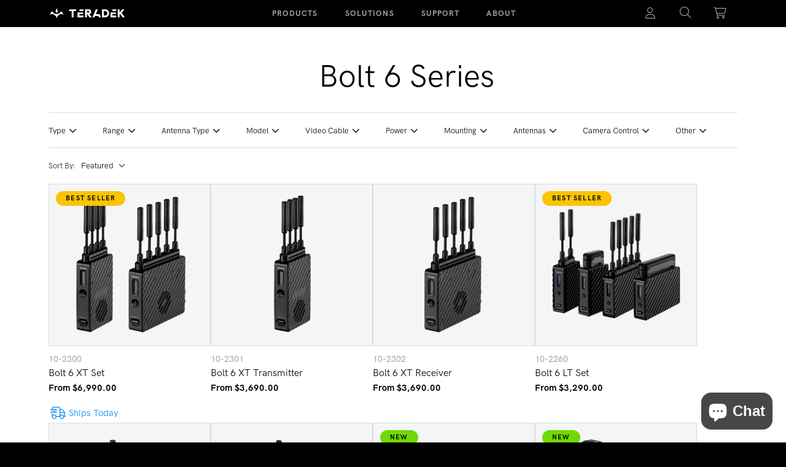

--- FILE ---
content_type: text/html; charset=utf-8
request_url: https://teradek.com/collections/bolt-6-series
body_size: 79608
content:















<!doctype html>
<html class="no-js" lang="en">
  <head>
    <meta charset="utf-8">
    <meta http-equiv="X-UA-Compatible" content="IE=edge">
    






  
  <script>
    console.log('social default', 'https://teradek.com/cdn/shopifycloud/storefront/assets/no-image-100-2a702f30_small.gif')
  </script>








  
  <script>
    console.log('it was blank', 'https://teradek.com/cdn/shop/files/?v=182475')
  </script>




  

<meta property="og:site_name" content="Teradek">
<meta property="og:url" content="https://teradek.com/collections/bolt-6-series">
<meta property="og:title" content="Bolt 6 Series Collection">
<meta property="og:type" content="website">
<meta property="og:description" content="Shop Bolt 6 LT, XT, and Monitor Modules to reduce signal congestion with the industry’s first 6GHz wireless video solution. Twice as many operating frequencies as 5GHz-only solutions">




















<meta name="twitter:title" content="Bolt 6 Series Collection"> <meta name="twitter:description" content="Shop Bolt 6 LT, XT, and Monitor Modules to reduce signal congestion with the industry’s first 6GHz wireless video solution. Twice as many operating frequencies as 5GHz-only solutions">


    
    <meta name="viewport" content="width=device-width,initial-scale=1">
    <meta name="apple-mobile-web-app-capable" content="yes" />
    <meta name="theme-color" content="">
    
    <link rel="canonical" href="https://teradek.com/collections/bolt-6-series">

    <link href="//teradek.com/cdn/shop/t/158/assets/cs-instant-search.css?v=106071861623774370651767190445" rel="stylesheet" type="text/css" media="all" />
    <link href="//teradek.com/cdn/shop/t/158/assets/cs-pagination.css?v=158163336460996817871768221724" rel="stylesheet" type="text/css" media="all" />

    <style>
      @font-face {
        font-family: 'HKGP';
        font-weight: 300;
        src: url('//teradek.com/cdn/shop/t/158/assets/HKGroteskPro-Light.woff2?v=127985060412986213341764736106') format('woff2')
        , url('//teradek.com/cdn/shop/t/158/assets/HKGroteskPro-Light.woff?v=49967206773762771641764736105') format('woff');
      }

      @font-face {
        font-family: 'HKGP';
        font-weight: 400;
        src: url('//teradek.com/cdn/shop/t/158/assets/HKGroteskPro-Regular.woff2?v=816348203976225771764736104') format('woff2')
        , url('//teradek.com/cdn/shop/t/158/assets/HKGroteskPro-Regular.woff?v=47969129339060219011764736107') format('woff');

      }

      @font-face {
        font-family: 'HKGP';
        font-weight: 500;
        src: url('//teradek.com/cdn/shop/t/158/assets/HKGroteskPro-Medium.woff2?v=141621843597231773691764736106') format('woff2')
        , url('//teradek.com/cdn/shop/t/158/assets/HKGroteskPro-Medium.woff?v=38677084986966686601764736106') format('woff');
      }

      @font-face {
        font-family: 'HKGP';
        font-weight: 700;
        src: url('//teradek.com/cdn/shop/t/158/assets/HKGroteskPro-Bold.woff2?v=85430366810521520581764736105') format('woff2')
        , url('//teradek.com/cdn/shop/t/158/assets/HKGroteskPro-Bold.woff?v=150580370265473892591764736105') format('woff');
      }

      @font-face {
        font-family: 'HKGW500';
        font-weight: 500;
        src: url('//teradek.com/cdn/shop/t/158/assets/HKGroteskWide-Medium.woff2?v=175916679195741516001764736104') format('woff2')
        , url('//teradek.com/cdn/shop/t/158/assets/HKGroteskPro-Medium.woff?v=38677084986966686601764736106') format('woff');
      }


      @font-face {
        font-family: 'HKGP300';
        font-weight: 300;
        src: url('//teradek.com/cdn/shop/t/158/assets/HKGroteskPro-Light.woff2?v=127985060412986213341764736106') format('woff2')
        , url('//teradek.com/cdn/shop/t/158/assets/HKGroteskPro-Light.woff?v=49967206773762771641764736105') format('woff');
      }

      @font-face {
        font-family: 'HKGP400';
        font-weight: 400;

        src: url('//teradek.com/cdn/shop/t/158/assets/HKGroteskPro-Regular.woff2?v=816348203976225771764736104') format('woff2')
        , url('//teradek.com/cdn/shop/t/158/assets/HKGroteskPro-Regular.woff?v=47969129339060219011764736107') format('woff');

      }

      @font-face {
        font-family: 'HKGP500';
        font-weight: 500;
        src: url('//teradek.com/cdn/shop/t/158/assets/HKGroteskPro-Medium.woff2?v=141621843597231773691764736106') format('woff2')
        , url('//teradek.com/cdn/shop/t/158/assets/HKGroteskPro-Medium.woff?v=38677084986966686601764736106') format('woff');
      }

      @font-face {
        font-family: 'HKGP600';
        font-weight: 600;
        src: url('//teradek.com/cdn/shop/t/158/assets/HKGroteskPro-SemiBold.woff?v=160436514926037764041764736104') format('woff2')
        , url('//teradek.com/cdn/shop/t/158/assets/HKGroteskPro-SemiBold.woff?v=160436514926037764041764736104') format('woff');
      }

      @font-face {
        font-family: 'HKGP700';
        font-weight: 700;
        src: url('//teradek.com/cdn/shop/t/158/assets/HKGroteskPro-Bold.woff?v=150580370265473892591764736105') format('woff2')
        , url('//teradek.com/cdn/shop/t/158/assets/HKGroteskPro-Bold.woff?v=150580370265473892591764736105') format('woff');
      }


      @font-face {
        font-family: 'HKGW300';
        font-weight: 300;
        src: url('//teradek.com/cdn/shop/t/158/assets/HKGroteskWide-Light.woff2?v=178111482918595461661764736104') format('woff2')
        , url('//teradek.com/cdn/shop/t/158/assets/HKGroteskWide-Light.woff?v=135396632163990912641764736107') format('woff');
      }

      @font-face {
        font-family: 'HKGW400';
        font-weight: 400;
        src: url('//teradek.com/cdn/shop/t/158/assets/HKGroteskWide-Regular.woff2?v=61192685121392167651764736105') format('woff2')
        , url('//teradek.com/cdn/shop/t/158/assets/HKGroteskWide-Regular.woff?v=35799930568115824621764736105') format('woff');
      }

      @font-face {
        font-family: 'HKGW500';
        font-weight: 500;
        src: url('//teradek.com/cdn/shop/t/158/assets/HKGroteskWide-Medium.woff2?v=175916679195741516001764736104') format('woff2')
        , url('//teradek.com/cdn/shop/t/158/assets/HKGroteskWide-Medium.woff?v=128585918828340488371764736104') format('woff');
      }

      @font-face {
        font-family: 'HKGW600';
        font-weight: 600;
        src: url('//teradek.com/cdn/shop/t/158/assets/HKGroteskWide-SemiBold.woff?v=45384027356374571941764736105') format('woff2')
        , url('//teradek.com/cdn/shop/t/158/assets/HKGroteskWide-SemiBold.woff?v=45384027356374571941764736105') format('woff');
      }

      @font-face {
        font-family: 'HKGW700';
        font-weight: 700;
        src: url('//teradek.com/cdn/shop/t/158/assets/HKGroteskWide-Bold.woff?v=115935028539474574981764736105') format('woff2')
        , url('//teradek.com/cdn/shop/t/158/assets/HKGroteskWide-Bold.woff?v=115935028539474574981764736105') format('woff');
      }

      @font-face {
        font-family: 'HKGW900';
        font-weight: 900;
        src: url('//teradek.com/cdn/shop/t/158/assets/HKGroteskWide-ExtraBold.woff?v=159833019953324017321764736106') format('woff2')
        , url('//teradek.com/cdn/shop/t/158/assets/HKGroteskWide-ExtraBold.woff?v=159833019953324017321764736106') format('woff');
      }


      .font-HGW-300 {
        font-family: 'HKGW300' !important;
        font-weight: 300 !important;
      }
      .font-HGW-400 {
        font-family: 'HKGW400' !important;
        font-weight: 400 !important;
      }
      .font-HGW-500 {
        font-family: 'HKGW500' !important;
        font-weight: 500 !important;
      }
      .font-HGW-600 {
        font-family: 'HKGW600' !important;
        font-weight: 600 !important;
      }
      .font-HGW-700 {
        font-family: 'HKGW700' !important;
        font-weight: 700 !important;
      }
      .font-HGW-900 {
        font-family: 'HKGW900' !important;
        font-weight: 900 !important;
      }

    </style>


    <link
      id="favicon"
      rel="icon"
      type="image/x-icon"
      href="https://cdn.shopify.com/s/files/1/0095/4332/files/favicon-dark.svg?v=1703144654" />

    <script>
        function updateFavicon() {
          const isDarkMode = window.matchMedia('(prefers-color-scheme: dark)').matches;
          console.log("Detected Theme:", isDarkMode ? "Dark Mode" : "Light Mode");

          const newFavicon = isDarkMode
      ? "https://cdn.shopify.com/s/files/1/0095/4332/files/favicon-light.svg?v=1703144654"
      : "https://cdn.shopify.com/s/files/1/0095/4332/files/favicon-dark.svg?v=1703144654";

          console.log("Setting favicon to:", newFavicon);

          // Remove old favicon
          const oldFavicon = document.getElementById('favicon');
          if (oldFavicon) {
      oldFavicon.parentNode.removeChild(oldFavicon);
          }

          // Create new favicon link
          const newFaviconLink = document.createElement("link");
          newFaviconLink.id = "favicon";
          newFaviconLink.rel = "icon";
          newFaviconLink.type = "image/x-icon";
          newFaviconLink.href = newFavicon;

          // Append to head
          document.head.appendChild(newFaviconLink);
        }

        // Run on page load
        updateFavicon();

        // Listen for theme changes
        window.matchMedia('(prefers-color-scheme: dark)').addEventListener('change', (e) => {
          console.log("Theme changed! New theme:", e.matches ? "Dark Mode" : "Light Mode");
          updateFavicon();
        });
    </script><link
        rel="preconnect"
        href="https://fonts.shopifycdn.com"
        crossorigin><title>
      Bolt 6 Series Collection

        &ndash; Teradek</title>

    
      <meta name="description" content="Shop Bolt 6 LT, XT, and Monitor Modules to reduce signal congestion with the industry’s first 6GHz wireless video solution. Twice as many operating frequencies as 5GHz-only solutions">
    


    <script src="https://cdn-script.com/ajax/libs/jquery/3.7.1/jquery.min.js"></script>
    <script src="//teradek.com/cdn/shop/t/158/assets/constants.js?v=58251544750838685771764736104" defer="defer"></script>
    <script src="//teradek.com/cdn/shop/t/158/assets/pubsub.js?v=158357773527763999511764736105" defer="defer"></script>
    <script src="//teradek.com/cdn/shop/t/158/assets/global.js?v=143912517548197918311764744591" defer="defer"></script><script src="https://cdn.jsdelivr.net/npm/@iframe-resizer/parent@latest" defer></script>
  <link href="//teradek.com/cdn/shop/t/158/assets/BS5-cs-modal-styles.css?v=174967132784449549651764736104" rel="stylesheet" type="text/css" media="all" />
    


    
  <script>window.performance && window.performance.mark && window.performance.mark('shopify.content_for_header.start');</script><meta name="google-site-verification" content="LTW_NMJLSIUDtIMUWCNA3jTqEcmiHD6pkO6H3dK9GKQ">
<meta name="google-site-verification" content="0CYBuDzfLupWgm8RrJw_g-aoksej36EGbSIsy36OEjY">
<meta name="facebook-domain-verification" content="5ibsjb51eg3ppwqs46az4kze748vwu">
<meta name="facebook-domain-verification" content="1u7mzq0d4fe1qe0q2m3ngxkzd2ox5z">
<meta id="shopify-digital-wallet" name="shopify-digital-wallet" content="/954332/digital_wallets/dialog">
<meta name="shopify-checkout-api-token" content="52ae6a916f233d13b404a887f40f8472">
<meta id="in-context-paypal-metadata" data-shop-id="954332" data-venmo-supported="false" data-environment="production" data-locale="en_US" data-paypal-v4="true" data-currency="USD">
<link rel="alternate" type="application/atom+xml" title="Feed" href="/collections/bolt-6-series.atom" />
<link rel="next" href="/collections/bolt-6-series?page=2">
<link rel="alternate" type="application/json+oembed" href="https://teradek.com/collections/bolt-6-series.oembed">
<script async="async" src="/checkouts/internal/preloads.js?locale=en-US"></script>
<link rel="preconnect" href="https://shop.app" crossorigin="anonymous">
<script async="async" src="https://shop.app/checkouts/internal/preloads.js?locale=en-US&shop_id=954332" crossorigin="anonymous"></script>
<script id="apple-pay-shop-capabilities" type="application/json">{"shopId":954332,"countryCode":"US","currencyCode":"USD","merchantCapabilities":["supports3DS"],"merchantId":"gid:\/\/shopify\/Shop\/954332","merchantName":"Teradek","requiredBillingContactFields":["postalAddress","email","phone"],"requiredShippingContactFields":["postalAddress","email","phone"],"shippingType":"shipping","supportedNetworks":["visa","masterCard","amex","discover","elo","jcb"],"total":{"type":"pending","label":"Teradek","amount":"1.00"},"shopifyPaymentsEnabled":true,"supportsSubscriptions":true}</script>
<script id="shopify-features" type="application/json">{"accessToken":"52ae6a916f233d13b404a887f40f8472","betas":["rich-media-storefront-analytics"],"domain":"teradek.com","predictiveSearch":true,"shopId":954332,"locale":"en"}</script>
<script>var Shopify = Shopify || {};
Shopify.shop = "teradek-store.myshopify.com";
Shopify.locale = "en";
Shopify.currency = {"active":"USD","rate":"1.0"};
Shopify.country = "US";
Shopify.theme = {"name":"cs-websites\/teradek-bs-dawn-alt-rc","id":150727327922,"schema_name":"Dawn","schema_version":"12.0.0","theme_store_id":null,"role":"main"};
Shopify.theme.handle = "null";
Shopify.theme.style = {"id":null,"handle":null};
Shopify.cdnHost = "teradek.com/cdn";
Shopify.routes = Shopify.routes || {};
Shopify.routes.root = "/";</script>
<script type="module">!function(o){(o.Shopify=o.Shopify||{}).modules=!0}(window);</script>
<script>!function(o){function n(){var o=[];function n(){o.push(Array.prototype.slice.apply(arguments))}return n.q=o,n}var t=o.Shopify=o.Shopify||{};t.loadFeatures=n(),t.autoloadFeatures=n()}(window);</script>
<script>
  window.ShopifyPay = window.ShopifyPay || {};
  window.ShopifyPay.apiHost = "shop.app\/pay";
  window.ShopifyPay.redirectState = null;
</script>
<script id="shop-js-analytics" type="application/json">{"pageType":"collection"}</script>
<script defer="defer" async type="module" src="//teradek.com/cdn/shopifycloud/shop-js/modules/v2/client.init-shop-cart-sync_BdyHc3Nr.en.esm.js"></script>
<script defer="defer" async type="module" src="//teradek.com/cdn/shopifycloud/shop-js/modules/v2/chunk.common_Daul8nwZ.esm.js"></script>
<script type="module">
  await import("//teradek.com/cdn/shopifycloud/shop-js/modules/v2/client.init-shop-cart-sync_BdyHc3Nr.en.esm.js");
await import("//teradek.com/cdn/shopifycloud/shop-js/modules/v2/chunk.common_Daul8nwZ.esm.js");

  window.Shopify.SignInWithShop?.initShopCartSync?.({"fedCMEnabled":true,"windoidEnabled":true});

</script>
<script>
  window.Shopify = window.Shopify || {};
  if (!window.Shopify.featureAssets) window.Shopify.featureAssets = {};
  window.Shopify.featureAssets['shop-js'] = {"shop-cart-sync":["modules/v2/client.shop-cart-sync_QYOiDySF.en.esm.js","modules/v2/chunk.common_Daul8nwZ.esm.js"],"init-fed-cm":["modules/v2/client.init-fed-cm_DchLp9rc.en.esm.js","modules/v2/chunk.common_Daul8nwZ.esm.js"],"shop-button":["modules/v2/client.shop-button_OV7bAJc5.en.esm.js","modules/v2/chunk.common_Daul8nwZ.esm.js"],"init-windoid":["modules/v2/client.init-windoid_DwxFKQ8e.en.esm.js","modules/v2/chunk.common_Daul8nwZ.esm.js"],"shop-cash-offers":["modules/v2/client.shop-cash-offers_DWtL6Bq3.en.esm.js","modules/v2/chunk.common_Daul8nwZ.esm.js","modules/v2/chunk.modal_CQq8HTM6.esm.js"],"shop-toast-manager":["modules/v2/client.shop-toast-manager_CX9r1SjA.en.esm.js","modules/v2/chunk.common_Daul8nwZ.esm.js"],"init-shop-email-lookup-coordinator":["modules/v2/client.init-shop-email-lookup-coordinator_UhKnw74l.en.esm.js","modules/v2/chunk.common_Daul8nwZ.esm.js"],"pay-button":["modules/v2/client.pay-button_DzxNnLDY.en.esm.js","modules/v2/chunk.common_Daul8nwZ.esm.js"],"avatar":["modules/v2/client.avatar_BTnouDA3.en.esm.js"],"init-shop-cart-sync":["modules/v2/client.init-shop-cart-sync_BdyHc3Nr.en.esm.js","modules/v2/chunk.common_Daul8nwZ.esm.js"],"shop-login-button":["modules/v2/client.shop-login-button_D8B466_1.en.esm.js","modules/v2/chunk.common_Daul8nwZ.esm.js","modules/v2/chunk.modal_CQq8HTM6.esm.js"],"init-customer-accounts-sign-up":["modules/v2/client.init-customer-accounts-sign-up_C8fpPm4i.en.esm.js","modules/v2/client.shop-login-button_D8B466_1.en.esm.js","modules/v2/chunk.common_Daul8nwZ.esm.js","modules/v2/chunk.modal_CQq8HTM6.esm.js"],"init-shop-for-new-customer-accounts":["modules/v2/client.init-shop-for-new-customer-accounts_CVTO0Ztu.en.esm.js","modules/v2/client.shop-login-button_D8B466_1.en.esm.js","modules/v2/chunk.common_Daul8nwZ.esm.js","modules/v2/chunk.modal_CQq8HTM6.esm.js"],"init-customer-accounts":["modules/v2/client.init-customer-accounts_dRgKMfrE.en.esm.js","modules/v2/client.shop-login-button_D8B466_1.en.esm.js","modules/v2/chunk.common_Daul8nwZ.esm.js","modules/v2/chunk.modal_CQq8HTM6.esm.js"],"shop-follow-button":["modules/v2/client.shop-follow-button_CkZpjEct.en.esm.js","modules/v2/chunk.common_Daul8nwZ.esm.js","modules/v2/chunk.modal_CQq8HTM6.esm.js"],"lead-capture":["modules/v2/client.lead-capture_BntHBhfp.en.esm.js","modules/v2/chunk.common_Daul8nwZ.esm.js","modules/v2/chunk.modal_CQq8HTM6.esm.js"],"checkout-modal":["modules/v2/client.checkout-modal_CfxcYbTm.en.esm.js","modules/v2/chunk.common_Daul8nwZ.esm.js","modules/v2/chunk.modal_CQq8HTM6.esm.js"],"shop-login":["modules/v2/client.shop-login_Da4GZ2H6.en.esm.js","modules/v2/chunk.common_Daul8nwZ.esm.js","modules/v2/chunk.modal_CQq8HTM6.esm.js"],"payment-terms":["modules/v2/client.payment-terms_MV4M3zvL.en.esm.js","modules/v2/chunk.common_Daul8nwZ.esm.js","modules/v2/chunk.modal_CQq8HTM6.esm.js"]};
</script>
<script>(function() {
  var isLoaded = false;
  function asyncLoad() {
    if (isLoaded) return;
    isLoaded = true;
    var urls = ["https:\/\/chimpstatic.com\/mcjs-connected\/js\/users\/2bef56de7432364c71b7907c8\/5cf75d2909f89563cb9d9db1c.js?shop=teradek-store.myshopify.com","https:\/\/cdn.recovermycart.com\/scripts\/keepcart\/CartJS.min.js?shop=teradek-store.myshopify.com\u0026shop=teradek-store.myshopify.com","https:\/\/na.shgcdn3.com\/pixel-collector.js?shop=teradek-store.myshopify.com","https:\/\/clientcdn.pushengage.com\/shopify\/1ffd8169-ecd3-4a06-ba56-14e8b8f70b60.js?shop=teradek-store.myshopify.com"];
    for (var i = 0; i < urls.length; i++) {
      var s = document.createElement('script');
      s.type = 'text/javascript';
      s.async = true;
      s.src = urls[i];
      var x = document.getElementsByTagName('script')[0];
      x.parentNode.insertBefore(s, x);
    }
  };
  if(window.attachEvent) {
    window.attachEvent('onload', asyncLoad);
  } else {
    window.addEventListener('load', asyncLoad, false);
  }
})();</script>
<script id="__st">var __st={"a":954332,"offset":-28800,"reqid":"4525e799-9867-4418-902e-08437356ad93-1768952912","pageurl":"teradek.com\/collections\/bolt-6-series","u":"d2e065542880","p":"collection","rtyp":"collection","rid":289356578994};</script>
<script>window.ShopifyPaypalV4VisibilityTracking = true;</script>
<script id="captcha-bootstrap">!function(){'use strict';const t='contact',e='account',n='new_comment',o=[[t,t],['blogs',n],['comments',n],[t,'customer']],c=[[e,'customer_login'],[e,'guest_login'],[e,'recover_customer_password'],[e,'create_customer']],r=t=>t.map((([t,e])=>`form[action*='/${t}']:not([data-nocaptcha='true']) input[name='form_type'][value='${e}']`)).join(','),a=t=>()=>t?[...document.querySelectorAll(t)].map((t=>t.form)):[];function s(){const t=[...o],e=r(t);return a(e)}const i='password',u='form_key',d=['recaptcha-v3-token','g-recaptcha-response','h-captcha-response',i],f=()=>{try{return window.sessionStorage}catch{return}},m='__shopify_v',_=t=>t.elements[u];function p(t,e,n=!1){try{const o=window.sessionStorage,c=JSON.parse(o.getItem(e)),{data:r}=function(t){const{data:e,action:n}=t;return t[m]||n?{data:e,action:n}:{data:t,action:n}}(c);for(const[e,n]of Object.entries(r))t.elements[e]&&(t.elements[e].value=n);n&&o.removeItem(e)}catch(o){console.error('form repopulation failed',{error:o})}}const l='form_type',E='cptcha';function T(t){t.dataset[E]=!0}const w=window,h=w.document,L='Shopify',v='ce_forms',y='captcha';let A=!1;((t,e)=>{const n=(g='f06e6c50-85a8-45c8-87d0-21a2b65856fe',I='https://cdn.shopify.com/shopifycloud/storefront-forms-hcaptcha/ce_storefront_forms_captcha_hcaptcha.v1.5.2.iife.js',D={infoText:'Protected by hCaptcha',privacyText:'Privacy',termsText:'Terms'},(t,e,n)=>{const o=w[L][v],c=o.bindForm;if(c)return c(t,g,e,D).then(n);var r;o.q.push([[t,g,e,D],n]),r=I,A||(h.body.append(Object.assign(h.createElement('script'),{id:'captcha-provider',async:!0,src:r})),A=!0)});var g,I,D;w[L]=w[L]||{},w[L][v]=w[L][v]||{},w[L][v].q=[],w[L][y]=w[L][y]||{},w[L][y].protect=function(t,e){n(t,void 0,e),T(t)},Object.freeze(w[L][y]),function(t,e,n,w,h,L){const[v,y,A,g]=function(t,e,n){const i=e?o:[],u=t?c:[],d=[...i,...u],f=r(d),m=r(i),_=r(d.filter((([t,e])=>n.includes(e))));return[a(f),a(m),a(_),s()]}(w,h,L),I=t=>{const e=t.target;return e instanceof HTMLFormElement?e:e&&e.form},D=t=>v().includes(t);t.addEventListener('submit',(t=>{const e=I(t);if(!e)return;const n=D(e)&&!e.dataset.hcaptchaBound&&!e.dataset.recaptchaBound,o=_(e),c=g().includes(e)&&(!o||!o.value);(n||c)&&t.preventDefault(),c&&!n&&(function(t){try{if(!f())return;!function(t){const e=f();if(!e)return;const n=_(t);if(!n)return;const o=n.value;o&&e.removeItem(o)}(t);const e=Array.from(Array(32),(()=>Math.random().toString(36)[2])).join('');!function(t,e){_(t)||t.append(Object.assign(document.createElement('input'),{type:'hidden',name:u})),t.elements[u].value=e}(t,e),function(t,e){const n=f();if(!n)return;const o=[...t.querySelectorAll(`input[type='${i}']`)].map((({name:t})=>t)),c=[...d,...o],r={};for(const[a,s]of new FormData(t).entries())c.includes(a)||(r[a]=s);n.setItem(e,JSON.stringify({[m]:1,action:t.action,data:r}))}(t,e)}catch(e){console.error('failed to persist form',e)}}(e),e.submit())}));const S=(t,e)=>{t&&!t.dataset[E]&&(n(t,e.some((e=>e===t))),T(t))};for(const o of['focusin','change'])t.addEventListener(o,(t=>{const e=I(t);D(e)&&S(e,y())}));const B=e.get('form_key'),M=e.get(l),P=B&&M;t.addEventListener('DOMContentLoaded',(()=>{const t=y();if(P)for(const e of t)e.elements[l].value===M&&p(e,B);[...new Set([...A(),...v().filter((t=>'true'===t.dataset.shopifyCaptcha))])].forEach((e=>S(e,t)))}))}(h,new URLSearchParams(w.location.search),n,t,e,['guest_login'])})(!0,!0)}();</script>
<script integrity="sha256-4kQ18oKyAcykRKYeNunJcIwy7WH5gtpwJnB7kiuLZ1E=" data-source-attribution="shopify.loadfeatures" defer="defer" src="//teradek.com/cdn/shopifycloud/storefront/assets/storefront/load_feature-a0a9edcb.js" crossorigin="anonymous"></script>
<script crossorigin="anonymous" defer="defer" src="//teradek.com/cdn/shopifycloud/storefront/assets/shopify_pay/storefront-65b4c6d7.js?v=20250812"></script>
<script data-source-attribution="shopify.dynamic_checkout.dynamic.init">var Shopify=Shopify||{};Shopify.PaymentButton=Shopify.PaymentButton||{isStorefrontPortableWallets:!0,init:function(){window.Shopify.PaymentButton.init=function(){};var t=document.createElement("script");t.src="https://teradek.com/cdn/shopifycloud/portable-wallets/latest/portable-wallets.en.js",t.type="module",document.head.appendChild(t)}};
</script>
<script data-source-attribution="shopify.dynamic_checkout.buyer_consent">
  function portableWalletsHideBuyerConsent(e){var t=document.getElementById("shopify-buyer-consent"),n=document.getElementById("shopify-subscription-policy-button");t&&n&&(t.classList.add("hidden"),t.setAttribute("aria-hidden","true"),n.removeEventListener("click",e))}function portableWalletsShowBuyerConsent(e){var t=document.getElementById("shopify-buyer-consent"),n=document.getElementById("shopify-subscription-policy-button");t&&n&&(t.classList.remove("hidden"),t.removeAttribute("aria-hidden"),n.addEventListener("click",e))}window.Shopify?.PaymentButton&&(window.Shopify.PaymentButton.hideBuyerConsent=portableWalletsHideBuyerConsent,window.Shopify.PaymentButton.showBuyerConsent=portableWalletsShowBuyerConsent);
</script>
<script data-source-attribution="shopify.dynamic_checkout.cart.bootstrap">document.addEventListener("DOMContentLoaded",(function(){function t(){return document.querySelector("shopify-accelerated-checkout-cart, shopify-accelerated-checkout")}if(t())Shopify.PaymentButton.init();else{new MutationObserver((function(e,n){t()&&(Shopify.PaymentButton.init(),n.disconnect())})).observe(document.body,{childList:!0,subtree:!0})}}));
</script>
<script id='scb4127' type='text/javascript' async='' src='https://teradek.com/cdn/shopifycloud/privacy-banner/storefront-banner.js'></script><link id="shopify-accelerated-checkout-styles" rel="stylesheet" media="screen" href="https://teradek.com/cdn/shopifycloud/portable-wallets/latest/accelerated-checkout-backwards-compat.css" crossorigin="anonymous">
<style id="shopify-accelerated-checkout-cart">
        #shopify-buyer-consent {
  margin-top: 1em;
  display: inline-block;
  width: 100%;
}

#shopify-buyer-consent.hidden {
  display: none;
}

#shopify-subscription-policy-button {
  background: none;
  border: none;
  padding: 0;
  text-decoration: underline;
  font-size: inherit;
  cursor: pointer;
}

#shopify-subscription-policy-button::before {
  box-shadow: none;
}

      </style>
<script id="sections-script" data-sections="header" defer="defer" src="//teradek.com/cdn/shop/t/158/compiled_assets/scripts.js?v=182475"></script>
<script>window.performance && window.performance.mark && window.performance.mark('shopify.content_for_header.end');</script>
  



  <script type="text/javascript">
    window.__shgProducts = window.__shgProducts || {};
    
      
      
    
  </script>



  <script type="text/javascript">
    
      window.__shgMoneyFormat = window.__shgMoneyFormat || {"USD":{"currency":"USD","currency_symbol":"$","currency_symbol_location":"left","decimal_places":2,"decimal_separator":".","thousands_separator":","}};
    
    window.__shgCurrentCurrencyCode = window.__shgCurrentCurrencyCode || {
      currency: "USD",
      currency_symbol: "$",
      decimal_separator: ".",
      thousands_separator: ",",
      decimal_places: 2,
      currency_symbol_location: "left"
    };
  </script>





    <style data-shopify>
      @font-face {
  font-family: Assistant;
  font-weight: 400;
  font-style: normal;
  font-display: swap;
  src: url("//teradek.com/cdn/fonts/assistant/assistant_n4.9120912a469cad1cc292572851508ca49d12e768.woff2") format("woff2"),
       url("//teradek.com/cdn/fonts/assistant/assistant_n4.6e9875ce64e0fefcd3f4446b7ec9036b3ddd2985.woff") format("woff");
}

      @font-face {
  font-family: Assistant;
  font-weight: 700;
  font-style: normal;
  font-display: swap;
  src: url("//teradek.com/cdn/fonts/assistant/assistant_n7.bf44452348ec8b8efa3aa3068825305886b1c83c.woff2") format("woff2"),
       url("//teradek.com/cdn/fonts/assistant/assistant_n7.0c887fee83f6b3bda822f1150b912c72da0f7b64.woff") format("woff");
}

      
      
      @font-face {
  font-family: Assistant;
  font-weight: 400;
  font-style: normal;
  font-display: swap;
  src: url("//teradek.com/cdn/fonts/assistant/assistant_n4.9120912a469cad1cc292572851508ca49d12e768.woff2") format("woff2"),
       url("//teradek.com/cdn/fonts/assistant/assistant_n4.6e9875ce64e0fefcd3f4446b7ec9036b3ddd2985.woff") format("woff");
}


      
        :root,
        .color-background-1 {
          --color-background: 255, 
          255, 
          255;
          
            --gradient-background: #ffffff;
          

          

          --color-foreground: 18, 
          18, 
          18;
          --color-background-contrast: 191, 
          191, 
          191;
          --color-shadow: 18, 
          18, 
          18;
          --color-button: 18, 
          18, 
          18;
          --color-button-text: 255, 
          255, 
          255;
          --color-secondary-button: 255, 
          255, 
          255;
          --color-secondary-button-text: 18, 
          18, 
          18;
          --color-link: 18, 
          18, 
          18;
          --color-badge-foreground: 18, 
          18, 
          18;
          --color-badge-background: 255, 
          255, 
          255;
          --color-badge-border: 18, 
          18, 
          18;
          --payment-terms-background-color: rgb(255 255 255);
        }
      
        
        .color-background-2 {
          --color-background: 243, 
          243, 
          243;
          
            --gradient-background: #f3f3f3;
          

          

          --color-foreground: 18, 
          18, 
          18;
          --color-background-contrast: 179, 
          179, 
          179;
          --color-shadow: 18, 
          18, 
          18;
          --color-button: 18, 
          18, 
          18;
          --color-button-text: 243, 
          243, 
          243;
          --color-secondary-button: 243, 
          243, 
          243;
          --color-secondary-button-text: 18, 
          18, 
          18;
          --color-link: 18, 
          18, 
          18;
          --color-badge-foreground: 18, 
          18, 
          18;
          --color-badge-background: 243, 
          243, 
          243;
          --color-badge-border: 18, 
          18, 
          18;
          --payment-terms-background-color: rgb(243 243 243);
        }
      
        
        .color-inverse {
          --color-background: 36, 
          40, 
          51;
          
            --gradient-background: #242833;
          

          

          --color-foreground: 255, 
          255, 
          255;
          --color-background-contrast: 47, 
          52, 
          66;
          --color-shadow: 18, 
          18, 
          18;
          --color-button: 255, 
          255, 
          255;
          --color-button-text: 0, 
          0, 
          0;
          --color-secondary-button: 36, 
          40, 
          51;
          --color-secondary-button-text: 255, 
          255, 
          255;
          --color-link: 255, 
          255, 
          255;
          --color-badge-foreground: 255, 
          255, 
          255;
          --color-badge-background: 36, 
          40, 
          51;
          --color-badge-border: 255, 
          255, 
          255;
          --payment-terms-background-color: rgb(36 40 51);
        }
      
        
        .color-accent-1 {
          --color-background: 18, 
          18, 
          18;
          
            --gradient-background: #121212;
          

          

          --color-foreground: 255, 
          255, 
          255;
          --color-background-contrast: 146, 
          146, 
          146;
          --color-shadow: 18, 
          18, 
          18;
          --color-button: 255, 
          255, 
          255;
          --color-button-text: 18, 
          18, 
          18;
          --color-secondary-button: 18, 
          18, 
          18;
          --color-secondary-button-text: 255, 
          255, 
          255;
          --color-link: 255, 
          255, 
          255;
          --color-badge-foreground: 255, 
          255, 
          255;
          --color-badge-background: 18, 
          18, 
          18;
          --color-badge-border: 255, 
          255, 
          255;
          --payment-terms-background-color: rgb(18 18 18);
        }
      
        
        .color-accent-2 {
          --color-background: 51, 
          79, 
          180;
          
            --gradient-background: #334fb4;
          

          

          --color-foreground: 255, 
          255, 
          255;
          --color-background-contrast: 23, 
          35, 
          81;
          --color-shadow: 18, 
          18, 
          18;
          --color-button: 255, 
          255, 
          255;
          --color-button-text: 51, 
          79, 
          180;
          --color-secondary-button: 51, 
          79, 
          180;
          --color-secondary-button-text: 255, 
          255, 
          255;
          --color-link: 255, 
          255, 
          255;
          --color-badge-foreground: 255, 
          255, 
          255;
          --color-badge-background: 51, 
          79, 
          180;
          --color-badge-border: 255, 
          255, 
          255;
          --payment-terms-background-color: rgb(51 79 180);
        }
      
        
        .color-scheme-5a6d4dd5-395a-4c52-af1f-d3dc808c4b4e {
          --color-background: 255, 
          255, 
          255;
          
            --gradient-background: #ffffff;
          

          

          --color-foreground: 18, 
          18, 
          18;
          --color-background-contrast: 191, 
          191, 
          191;
          --color-shadow: 18, 
          18, 
          18;
          --color-button: 18, 
          18, 
          18;
          --color-button-text: 255, 
          255, 
          255;
          --color-secondary-button: 255, 
          255, 
          255;
          --color-secondary-button-text: 18, 
          18, 
          18;
          --color-link: 18, 
          18, 
          18;
          --color-badge-foreground: 18, 
          18, 
          18;
          --color-badge-background: 255, 
          255, 
          255;
          --color-badge-border: 18, 
          18, 
          18;
          --payment-terms-background-color: rgb(255 255 255);
        }
      

      body, .color-background-1, .color-background-2, .color-inverse, .color-accent-1, .color-accent-2, .color-scheme-5a6d4dd5-395a-4c52-af1f-d3dc808c4b4e {
        color: rgba(var(--color-foreground), 0.75);
        background-color: rgb(var(--color-background));
      }


      :root {
        // Parts that are not required from Dawn and are supplied by Bootstrap are commented


        /*
   --font-body-family: Assistant, sans-serif;
   --font-body-style: normal;
   --font-body-weight: 400;
   --font-body-weight-bold: 700;

   --font-heading-family: Assistant, sans-serif;
   --font-heading-style: normal;
   --font-heading-weight: 400;

   --font-body-scale: 1.0;
   --font-heading-scale: 1.0;
*/

        --media-padding: px;
        --media-border-opacity: 0.05;
        --media-border-width: 1px;
        --media-radius: 0px;
        --media-shadow-opacity: 0.0;
        --media-shadow-horizontal-offset: 0px;
        --media-shadow-vertical-offset: -40px;
        --media-shadow-blur-radius: 5px;
        --media-shadow-visible: 0;


    /*
   --page-width: 160rem;
   --page-width-margin: 0rem;
*/

    --product-card-image-padding: 0.0rem;
    --product-card-corner-radius: 0.0rem;
    --product-card-text-alignment: left;
    --product-card-border-width: 0.0rem;
    --product-card-border-opacity: 0.1;
    --product-card-shadow-opacity: 0.0;
    --product-card-shadow-visible: 0;
  --product-card-shadow-horizontal-offset: 0.0rem;
  --product-card-shadow-vertical-offset: 0.4rem;
  --product-card-shadow-blur-radius: 0.5rem;

  --collection-card-image-padding: 0.0rem;
  --collection-card-corner-radius: 0.0rem;
  --collection-card-text-alignment: left;
  --collection-card-border-width: 0.0rem;
  --collection-card-border-opacity: 0.1;
  --collection-card-shadow-opacity: 0.0;
  --collection-card-shadow-visible: 0;
  --collection-card-shadow-horizontal-offset: 0.0rem;
  --collection-card-shadow-vertical-offset: 0.4rem;
  --collection-card-shadow-blur-radius: 0.5rem;

  --blog-card-image-padding: 0.0rem;
  --blog-card-corner-radius: 0.0rem;
  --blog-card-text-alignment: left;
  --blog-card-border-width: 0.0rem;
  --blog-card-border-opacity: 0.1;
  --blog-card-shadow-opacity: 0.0;
  --blog-card-shadow-visible: 0;
  --blog-card-shadow-horizontal-offset: 0.0rem;
  --blog-card-shadow-vertical-offset: 0.4rem;
  --blog-card-shadow-blur-radius: 0.5rem;

  --badge-corner-radius: 1.6rem;

  --popup-border-width: 1px;
  --popup-border-opacity: 0.1;
  --popup-corner-radius: 0px;
  --popup-shadow-opacity: 0.05;
  --popup-shadow-horizontal-offset: 0px;
  --popup-shadow-vertical-offset: 4px;
  --popup-shadow-blur-radius: 5px;

  --drawer-border-width: 1px;
  --drawer-border-opacity: 0.1;
  --drawer-shadow-opacity: 0.0;
  --drawer-shadow-horizontal-offset: 0px;
  --drawer-shadow-vertical-offset: 4px;
  --drawer-shadow-blur-radius: 5px;

  --spacing-sections-desktop: 0px;
  --spacing-sections-mobile: 0
px;

  --grid-desktop-vertical-spacing: 8px;
  --grid-desktop-horizontal-spacing: 8px;
  --grid-mobile-vertical-spacing: 4px;
  --grid-mobile-horizontal-spacing: 4px;

  --text-boxes-border-opacity: 0.1;
  --text-boxes-border-width: 0px;
  --text-boxes-radius: 0px;
  --text-boxes-shadow-opacity: 0.0;
  --text-boxes-shadow-visible: 0;
  --text-boxes-shadow-horizontal-offset: 0px;
  --text-boxes-shadow-vertical-offset: 4px;
  --text-boxes-shadow-blur-radius: 5px;

  --buttons-radius: 0px;
  --buttons-radius-outset: 0px;
  --buttons-border-width: 1
px;
  --buttons-border-opacity: 1.0;
  --buttons-shadow-opacity: 0.0;
  --buttons-shadow-visible: 0;
  --buttons-shadow-horizontal-offset: 0px;
  --buttons-shadow-vertical-offset: 4px;
  --buttons-shadow-blur-radius: 5px;
  --buttons-border-offset: 0px;

  --inputs-radius: 0px;
  --inputs-border-width: 1px;
  --inputs-border-opacity: 0.55;
  --inputs-shadow-opacity: 0.0;
  --inputs-shadow-horizontal-offset: 0px;
  --inputs-margin-offset: 0px;
  --inputs-shadow-vertical-offset: 4px;
  --inputs-shadow-blur-radius: 5px;
  --inputs-radius-outset: 0px;

  --variant-pills-radius: 40px;
  --variant-pills-border-width: 1px;
  --variant-pills-border-opacity: 0.55;
  --variant-pills-shadow-opacity: 0.0;
  --variant-pills-shadow-horizontal-offset: 0px;
  --variant-pills-shadow-vertical-offset: 4px;
  --variant-pills-shadow-blur-radius: 5px;
}

*,
*::before,
*::after {
  box-sizing: inherit;
}


/*
   html {
   box-sizing: border-box;
   font-size: calc (var (--font-body-scale) * 62.5%) ;
   height: 100%;
   }

   body {
   display: grid;
   grid-template-rows: auto auto 1fr auto;
   grid-template-columns: 100%;
   min-height: 100%;
   margin: 0;
   font-size: 1.5rem;
   letter-spacing: 0.06rem;
   line-height: calc (1 + 0.8 / var (--font-body-scale) ) ;
   font-family: var (--font-body-family) ;
   font-style: var (--font-body-style) ;
   font-weight: var (--font-body-weight) ;
   }

   @media screen and (min-width: 750px) {
   body {
   font-size: 1.6rem;
   }
   }
*/
@media (min-width: 2560px) {
  html,
  body,
  .canvas {
    font-size: 24px !important;
  }
}
    </style>

    <link href="//teradek.com/cdn/shop/t/158/assets/base.css?v=163672430018301203791766773623" rel="stylesheet" type="text/css" media="all" />
    <style>


/*
   @font-face {
   font-family: 'HKGP';
   font-weight: 700;
   src: url('//teradek.com/cdn/shop/t/158/assets/HKGroteskPro-Bold.woff2?v=85430366810521520581764736105') format('woff2')
   , url('//teradek.com/cdn/shop/t/158/assets/HKGroteskPro-Bold.woff?v=150580370265473892591764736105') format('woff');
   }

   @font-face {
   font-family: 'HKGP';
   font-weight: 600;
   src: url('//teradek.com/cdn/shop/t/158/assets/HKGroteskPro-SemiBold.woff2?v=140162934581562616321764736104') format('woff2')
   , url('//teradek.com/cdn/shop/t/158/assets/HKGroteskPro-SemiBold.woff?v=160436514926037764041764736104') format('woff');
   }

   @font-face {
   font-family: 'HKGP';
   font-weight: 500;
   src: url('//teradek.com/cdn/shop/t/158/assets/HKGroteskPro-Medium.woff2?v=141621843597231773691764736106') format('woff2')
   , url('//teradek.com/cdn/shop/t/158/assets/HKGroteskPro-Medium.woff?v=38677084986966686601764736106') format('woff');
   }

   @font-face {
   font-family: 'HKGP';
   font-weight: 400;
   src: url('//teradek.com/cdn/shop/t/158/assets/HKGroteskPro-Regular.woff2?v=816348203976225771764736104') format('woff2')
   , url('//teradek.com/cdn/shop/t/158/assets/HKGroteskPro-Regular.woff?v=47969129339060219011764736107') format('woff');

   }

   @font-face {
   font-family: 'HKGP';
   font-weight: 300;
   src: url('//teradek.com/cdn/shop/t/158/assets/HKGroteskPro-Light.woff2?v=127985060412986213341764736106') format('woff2')
   , url('//teradek.com/cdn/shop/t/158/assets/HKGroteskPro-Light.woff?v=49967206773762771641764736105') format('woff');
   }
*/</style><link href="//teradek.com/cdn/shop/t/158/assets/cs-bootstrap-global.css?v=148471653240701665981764736106" rel="stylesheet" type="text/css" media="all" /><link href="//teradek.com/cdn/shop/t/158/assets/cs-bootstrap-custom.css?v=133006460628579147131764736105" rel="stylesheet" type="text/css" media="all" /><script
  src="https://cdn.jsdelivr.net/npm/bootstrap@5.3.2/dist/js/bootstrap.bundle.min.js"
  integrity="sha384-C6RzsynM9kWDrMNeT87bh95OGNyZPhcTNXj1NW7RuBCsyN/o0jlpcV8Qyq46cDfL"
  crossorigin="anonymous"></script>
    <script src="https://kit.fontawesome.com/f5142831df.js" crossorigin="anonymous"></script><link
        rel="preload"
        as="font"
        href="//teradek.com/cdn/fonts/assistant/assistant_n4.9120912a469cad1cc292572851508ca49d12e768.woff2"
        type="font/woff2"
        crossorigin><link
        rel="preload"
        as="font"
        href="//teradek.com/cdn/fonts/assistant/assistant_n4.9120912a469cad1cc292572851508ca49d12e768.woff2"
        type="font/woff2"
        crossorigin><link href="//teradek.com/cdn/shop/t/158/assets/component-localization-form.css?v=143319823105703127341764736105" rel="stylesheet" type="text/css" media="all" />
      <script src="//teradek.com/cdn/shop/t/158/assets/localization-form.js?v=161644695336821385561764736107" defer="defer"></script><link
        rel="stylesheet"
        href="//teradek.com/cdn/shop/t/158/assets/component-predictive-search.css?v=118923337488134913561764736104"
        media="print"
        onload="this.media='all'"><script>
      document.documentElement.className = document.documentElement.className.replace('no-js', 'js');
      if (Shopify.designMode) {
        document.documentElement.classList.add('shopify-design-mode');
      }
    </script>

    

<script type="text/javascript">
  
    window.SHG_CUSTOMER = null;
  
</script>




  <link rel="preconnect" href="https://a.shgcdn2.com">
<link rel="preconnect" href="https://i.shgcdn.com">


<meta name="shogun_placeholder" content="shogun_placeholder" />






  <!-- BEGIN app block: shopify://apps/boost-ai-search-filter/blocks/instant-search-app-embedded/7fc998ae-a150-4367-bab8-505d8a4503f7 --><script type="text/javascript">(function a(){!window.boostWidgetIntegration&&(window.boostWidgetIntegration={});const b=window.boostWidgetIntegration;!b.taeSettings&&(b.taeSettings={});const c=b.taeSettings;c.instantSearch={enabled:!0}})()</script><!-- END app block --><!-- BEGIN app block: shopify://apps/boost-ai-search-filter/blocks/boost-sd-ssr/7fc998ae-a150-4367-bab8-505d8a4503f7 --><script type="text/javascript">"use strict";(()=>{var __typeError=msg=>{throw TypeError(msg)};var __accessCheck=(obj,member,msg)=>member.has(obj)||__typeError("Cannot "+msg);var __privateGet=(obj,member,getter)=>(__accessCheck(obj,member,"read from private field"),getter?getter.call(obj):member.get(obj));var __privateAdd=(obj,member,value)=>member.has(obj)?__typeError("Cannot add the same private member more than once"):member instanceof WeakSet?member.add(obj):member.set(obj,value);var __privateSet=(obj,member,value,setter)=>(__accessCheck(obj,member,"write to private field"),setter?setter.call(obj,value):member.set(obj,value),value);var __privateMethod=(obj,member,method)=>(__accessCheck(obj,member,"access private method"),method);function mergeDeepMutate(target,...sources){if(!target)return target;if(sources.length===0)return target;const isObject=obj=>!!obj&&typeof obj==="object";const isPlainObject=obj=>{if(!isObject(obj))return false;const proto=Object.getPrototypeOf(obj);return proto===Object.prototype||proto===null};for(const source of sources){if(!source)continue;for(const key in source){const sourceValue=source[key];if(!(key in target)){target[key]=sourceValue;continue}const targetValue=target[key];if(Array.isArray(targetValue)&&Array.isArray(sourceValue)){target[key]=targetValue.concat(...sourceValue)}else if(isPlainObject(targetValue)&&isPlainObject(sourceValue)){target[key]=mergeDeepMutate(targetValue,sourceValue)}else{target[key]=sourceValue}}}return target}var _config,_dataObjects,_modules,_cachedModulesByConstructor,_status,_cachedEventListeners,_registryBlockListeners,_readyListeners,_blocks,_Application_instances,extendAppConfigFromModules_fn,extendAppConfigFromGlobalVariables_fn,initializeDataObjects_fn,resetBlocks_fn,loadModuleEventListeners_fn;var Application=class{constructor(config,dataObjects){__privateAdd(this,_Application_instances);__privateAdd(this,_config);__privateAdd(this,_dataObjects);__privateAdd(this,_modules,[]);__privateAdd(this,_cachedModulesByConstructor,new Map);__privateAdd(this,_status,"created");__privateAdd(this,_cachedEventListeners,{});__privateAdd(this,_registryBlockListeners,[]);__privateAdd(this,_readyListeners,[]);this.mode="production";this.logLevel=1;__privateAdd(this,_blocks,{});const boostWidgetIntegration=window.boostWidgetIntegration;__privateSet(this,_config,config||{logLevel:boostWidgetIntegration?.config?.logLevel,env:"production"});this.logLevel=__privateGet(this,_config).logLevel??(this.mode==="production"?2:this.logLevel);if(__privateGet(this,_config).logLevel==null){__privateGet(this,_config).logLevel=this.logLevel}__privateSet(this,_dataObjects,dataObjects||{});this.logger={debug:(...args)=>{if(this.logLevel<=0){console.debug("Boost > [DEBUG] ",...args)}},info:(...args)=>{if(this.logLevel<=1){console.info("Boost > [INFO] ",...args)}},warn:(...args)=>{if(this.logLevel<=2){console.warn("Boost > [WARN] ",...args)}},error:(...args)=>{if(this.logLevel<=3){console.error("Boost > [ERROR] ",...args)}}}}get blocks(){return __privateGet(this,_blocks)}get config(){return __privateGet(this,_config)}get dataObjects(){return __privateGet(this,_dataObjects)}get status(){return __privateGet(this,_status)}get modules(){return __privateGet(this,_modules)}bootstrap(){if(__privateGet(this,_status)==="bootstrapped"){this.logger.warn("Application already bootstrapped");return}if(__privateGet(this,_status)==="started"){this.logger.warn("Application already started");return}__privateMethod(this,_Application_instances,loadModuleEventListeners_fn).call(this);this.dispatchLifecycleEvent({name:"onBeforeAppBootstrap",payload:null});if(__privateGet(this,_config)?.customization?.app?.onBootstrap){__privateGet(this,_config).customization.app.onBootstrap(this)}__privateMethod(this,_Application_instances,extendAppConfigFromModules_fn).call(this);__privateMethod(this,_Application_instances,extendAppConfigFromGlobalVariables_fn).call(this);__privateMethod(this,_Application_instances,initializeDataObjects_fn).call(this);this.assignGlobalVariables();__privateSet(this,_status,"bootstrapped");this.dispatchLifecycleEvent({name:"onAppBootstrap",payload:null})}async initModules(){await Promise.all(__privateGet(this,_modules).map(async module=>{if(!module.shouldInit()){this.logger.info("Module not initialized",module.constructor.name,"shouldInit returned false");return}module.onBeforeModuleInit?.();this.dispatchLifecycleEvent({name:"onBeforeModuleInit",payload:{module}});this.logger.info(`Initializing ${module.constructor.name} module`);try{await module.init();this.dispatchLifecycleEvent({name:"onModuleInit",payload:{module}})}catch(error){this.logger.error(`Error initializing module ${module.constructor.name}:`,error);this.dispatchLifecycleEvent({name:"onModuleError",payload:{module,error:error instanceof Error?error:new Error(String(error))}})}}))}getModule(constructor){const module=__privateGet(this,_cachedModulesByConstructor).get(constructor);if(module&&!module.shouldInit()){return void 0}return module}getModuleByName(name){const module=__privateGet(this,_modules).find(mod=>{const ModuleClass=mod.constructor;return ModuleClass.moduleName===name});if(module&&!module.shouldInit()){return void 0}return module}registerBlock(block){if(!block.id){this.logger.error("Block id is required");return}const blockId=block.id;if(__privateGet(this,_blocks)[blockId]){this.logger.error(`Block with id ${blockId} already exists`);return}__privateGet(this,_blocks)[blockId]=block;if(window.boostWidgetIntegration.blocks){window.boostWidgetIntegration.blocks[blockId]=block}this.dispatchLifecycleEvent({name:"onRegisterBlock",payload:{block}});__privateGet(this,_registryBlockListeners).forEach(listener=>{try{listener(block)}catch(error){this.logger.error("Error in registry block listener:",error)}})}addRegistryBlockListener(listener){__privateGet(this,_registryBlockListeners).push(listener);Object.values(__privateGet(this,_blocks)).forEach(block=>{try{listener(block)}catch(error){this.logger.error("Error in registry block listener for existing block:",error)}})}removeRegistryBlockListener(listener){const index=__privateGet(this,_registryBlockListeners).indexOf(listener);if(index>-1){__privateGet(this,_registryBlockListeners).splice(index,1)}}onReady(handler){if(__privateGet(this,_status)==="started"){try{handler()}catch(error){this.logger.error("Error in ready handler:",error)}}else{__privateGet(this,_readyListeners).push(handler)}}assignGlobalVariables(){if(!window.boostWidgetIntegration){window.boostWidgetIntegration={}}Object.assign(window.boostWidgetIntegration,{TAEApp:this,config:this.config,dataObjects:__privateGet(this,_dataObjects),blocks:this.blocks})}async start(){this.logger.info("Application starting");this.bootstrap();this.dispatchLifecycleEvent({name:"onBeforeAppStart",payload:null});await this.initModules();__privateSet(this,_status,"started");this.dispatchLifecycleEvent({name:"onAppStart",payload:null});__privateGet(this,_readyListeners).forEach(listener=>{try{listener()}catch(error){this.logger.error("Error in ready listener:",error)}});if(__privateGet(this,_config)?.customization?.app?.onStart){__privateGet(this,_config).customization.app.onStart(this)}}destroy(){if(__privateGet(this,_status)!=="started"){this.logger.warn("Application not started yet");return}__privateGet(this,_modules).forEach(module=>{this.dispatchLifecycleEvent({name:"onModuleDestroy",payload:{module}});module.destroy()});__privateSet(this,_modules,[]);__privateMethod(this,_Application_instances,resetBlocks_fn).call(this);__privateSet(this,_status,"destroyed");this.dispatchLifecycleEvent({name:"onAppDestroy",payload:null})}setLogLevel(level){this.logLevel=level;this.updateConfig({logLevel:level})}loadModule(ModuleConstructor){if(!ModuleConstructor){return this}const app=this;const moduleInstance=new ModuleConstructor(app);if(__privateGet(app,_cachedModulesByConstructor).has(ModuleConstructor)){this.logger.warn(`Module ${ModuleConstructor.name} already loaded`);return app}__privateGet(this,_modules).push(moduleInstance);__privateGet(this,_cachedModulesByConstructor).set(ModuleConstructor,moduleInstance);this.logger.info(`Module ${ModuleConstructor.name} already loaded`);return app}updateConfig(newConfig){if(typeof newConfig==="function"){__privateSet(this,_config,newConfig(__privateGet(this,_config)))}else{mergeDeepMutate(__privateGet(this,_config),newConfig)}return this.config}dispatchLifecycleEvent(event){switch(event.name){case"onBeforeAppBootstrap":this.triggerEvent("onBeforeAppBootstrap",event);break;case"onAppBootstrap":this.logger.info("Application bootstrapped");this.triggerEvent("onAppBootstrap",event);break;case"onBeforeModuleInit":this.triggerEvent("onBeforeModuleInit",event);break;case"onModuleInit":this.logger.info(`Module ${event.payload.module.constructor.name} initialized`);this.triggerEvent("onModuleInit",event);break;case"onModuleDestroy":this.logger.info(`Module ${event.payload.module.constructor.name} destroyed`);this.triggerEvent("onModuleDestroy",event);break;case"onBeforeAppStart":this.triggerEvent("onBeforeAppStart",event);break;case"onAppStart":this.logger.info("Application started");this.triggerEvent("onAppStart",event);break;case"onAppDestroy":this.logger.info("Application destroyed");this.triggerEvent("onAppDestroy",event);break;case"onAppError":this.logger.error("Application error",event.payload.error);this.triggerEvent("onAppError",event);break;case"onModuleError":this.logger.error("Module error",event.payload.module.constructor.name,event.payload.error);this.triggerEvent("onModuleError",event);break;case"onRegisterBlock":this.logger.info(`Block registered with id: ${event.payload.block.id}`);this.triggerEvent("onRegisterBlock",event);break;default:this.logger.warn("Unknown lifecycle event",event);break}}triggerEvent(eventName,event){const eventListeners=__privateGet(this,_cachedEventListeners)[eventName];if(eventListeners){eventListeners.forEach(listener=>{try{if(eventName==="onRegisterBlock"&&event.payload&&"block"in event.payload){listener(event.payload.block)}else{listener(event)}}catch(error){this.logger.error(`Error in event listener for ${eventName}:`,error,"Event data:",event)}})}}};_config=new WeakMap;_dataObjects=new WeakMap;_modules=new WeakMap;_cachedModulesByConstructor=new WeakMap;_status=new WeakMap;_cachedEventListeners=new WeakMap;_registryBlockListeners=new WeakMap;_readyListeners=new WeakMap;_blocks=new WeakMap;_Application_instances=new WeakSet;extendAppConfigFromModules_fn=function(){__privateGet(this,_modules).forEach(module=>{const extendAppConfig=module.extendAppConfig;if(extendAppConfig){mergeDeepMutate(__privateGet(this,_config),extendAppConfig)}})};extendAppConfigFromGlobalVariables_fn=function(){const initializedGlobalConfig=window.boostWidgetIntegration?.config;if(initializedGlobalConfig){mergeDeepMutate(__privateGet(this,_config),initializedGlobalConfig)}};initializeDataObjects_fn=function(){__privateGet(this,_modules).forEach(module=>{const dataObject=module.dataObject;if(dataObject){mergeDeepMutate(__privateGet(this,_dataObjects),dataObject)}})};resetBlocks_fn=function(){this.logger.info("Resetting all blocks");__privateSet(this,_blocks,{})};loadModuleEventListeners_fn=function(){__privateSet(this,_cachedEventListeners,{});const eventNames=["onBeforeAppBootstrap","onAppBootstrap","onModuleInit","onModuleDestroy","onBeforeAppStart","onAppStart","onAppDestroy","onAppError","onModuleError","onRegisterBlock"];__privateGet(this,_modules).forEach(module=>{eventNames.forEach(eventName=>{const eventListener=(...args)=>{if(this.status==="bootstrapped"||this.status==="started"){if(!module.shouldInit())return}return module[eventName]?.(...args)};if(typeof eventListener==="function"){if(!__privateGet(this,_cachedEventListeners)[eventName]){__privateGet(this,_cachedEventListeners)[eventName]=[]}if(eventName==="onRegisterBlock"){__privateGet(this,_cachedEventListeners)[eventName]?.push((block=>{eventListener.call(module,block)}))}else{__privateGet(this,_cachedEventListeners)[eventName]?.push(eventListener.bind(module))}}})})};var _app;var Module=class{constructor(app){__privateAdd(this,_app);__privateSet(this,_app,app)}shouldInit(){return true}destroy(){__privateSet(this,_app,void 0)}init(){}get app(){if(!__privateGet(this,_app)){throw new Error("Module not initialized")}return Object.freeze(__privateGet(this,_app))}get extendAppConfig(){return{}}get dataObject(){return{}}};_app=new WeakMap;var _boostTAEApp;var BoostTAEAppModule=class extends Module{constructor(){super(...arguments);__privateAdd(this,_boostTAEApp,null)}get TAEApp(){const boostTAE=getBoostTAE();if(!boostTAE){throw new Error("Boost TAE is not initialized")}__privateSet(this,_boostTAEApp,boostTAE);return __privateGet(this,_boostTAEApp)}get TAEAppConfig(){return this.TAEApp.config}get TAEAppDataObjects(){return this.TAEApp.dataObjects}};_boostTAEApp=new WeakMap;var AdditionalElement=class extends BoostTAEAppModule{get extendAppConfig(){return {additionalElementSettings:Object.assign(
        {
          
            default_sort_order: {"search":"relevance","all":"manual"},
          
        }, {"customSortingList":"manual|price-ascending|price-descending|created-ascending|created-descending|relevance","enableCollectionSearch":false})};}};AdditionalElement.moduleName="AdditionalElement";function getShortenToFullParamMap(){const shortenUrlParamList=getBoostTAE().config?.filterSettings?.shortenUrlParamList;const map={};if(!Array.isArray(shortenUrlParamList)){return map}shortenUrlParamList.forEach(item=>{if(typeof item!=="string")return;const idx=item.lastIndexOf(":");if(idx===-1)return;const full=item.slice(0,idx).trim();const short=item.slice(idx+1).trim();if(full.length>0&&short.length>0){map[short]=full}});return map}function generateUUID(){return "xxxxxxxx-xxxx-xxxx-xxxx-xxxxxxxxxxxx".replace(/[x]/g,function(){const r=Math.random()*16|0;return r.toString(16)});}function getQueryParamByKey(key){const urlParams=new URLSearchParams(window.location.search);return urlParams.get(key)}function convertValueRequestStockStatus(v){if(typeof v==="string"){if(v==="out-of-stock")return false;return true}if(Array.isArray(v)){return v.map(_v=>{if(_v==="out-of-stock"){return false}return true})}return false}function isMobileWidth(){return window.innerWidth<576}function isTabletPortraitMaxWidth(){return window.innerWidth<991}function detectDeviceByWidth(){let result="";if(isMobileWidth()){result+="mobile|"}else{result=result.replace("mobile|","")}if(isTabletPortraitMaxWidth()){result+="tablet_portrait_max"}else{result=result.replace("tablet_portrait_max","")}return result}function getSortBy(){const{generalSettings:{collection_id=0,page="collection",default_sort_by:defaultSortBy}={},additionalElementSettings:{default_sort_order:defaultSortOrder={},customSortingList}={}}=getBoostTAE().config;const defaultSortingList=["relevance","best-selling","manual","title-ascending","title-descending","price-ascending","price-descending","created-ascending","created-descending"];const sortQueryKey=getQueryParamByKey("sort");const sortingList=customSortingList?customSortingList.split("|"):defaultSortingList;if(sortQueryKey&&sortingList.includes(sortQueryKey))return sortQueryKey;const searchPage=page==="search";const collectionPage=page==="collection";if(searchPage)sortingList.splice(sortingList.indexOf("manual"),1);const{all,search}=defaultSortOrder;if(collectionPage){if(collection_id in defaultSortOrder){return defaultSortOrder[collection_id]}else if(all){return all}else if(defaultSortBy){return defaultSortBy}}else if(searchPage){return search||"relevance"}return""}var addParamsLocale=(params={})=>{params.return_all_currency_fields=false;return{...params,currency_rate:window.Shopify?.currency?.rate,currency:window.Shopify?.currency?.active,country:window.Shopify?.country}};var getLocalStorage=key=>{try{const value=localStorage.getItem(key);if(value)return JSON.parse(value);return null}catch{return null}};var setLocalStorage=(key,value)=>{try{localStorage.setItem(key,JSON.stringify(value))}catch(error){getBoostTAE().logger.error("Error setLocalStorage",error)}};var removeLocalStorage=key=>{try{localStorage.removeItem(key)}catch(error){getBoostTAE().logger.error("Error removeLocalStorage",error)}};function roundToNearest50(num){const remainder=num%50;if(remainder>25){return num+(50-remainder)}else{return num-remainder}}function lazyLoadImages(dom){if(!dom)return;const lazyImages=dom.querySelectorAll(".boost-sd__product-image-img[loading='lazy']");lazyImages.forEach(function(img){inViewPortHandler(img.parentElement,element=>{const imgElement=element.querySelector(".boost-sd__product-image-img[loading='lazy']");if(imgElement){imgElement.removeAttribute("loading")}})})}function inViewPortHandler(elements,callback){const observer=new IntersectionObserver(function intersectionObserverCallback(entries,observer2){entries.forEach(function(entry){if(entry.isIntersecting){callback(entry.target);observer2.unobserve(entry.target)}})});if(Array.isArray(elements)){elements.forEach(element=>observer.observe(element))}else{observer.observe(elements)}}var isBadUrl=url=>{try{if(!url){url=getWindowLocation().search}const urlString=typeof url==="string"?url:url.toString();const urlParams=decodeURIComponent(urlString).split("&");let isXSSUrl=false;if(urlParams.length>0){for(let i=0;i<urlParams.length;i++){const param=urlParams[i];isXSSUrl=isBadSearchTerm(param);if(isXSSUrl)break}}return isXSSUrl}catch{return true}};var getWindowLocation=()=>{const href=window.location.href;const escapedHref=href.replace(/%3C/g,"&lt;").replace(/%3E/g,"&gt;");const rebuildHrefArr=[];for(let i=0;i<escapedHref.length;i++){rebuildHrefArr.push(escapedHref.charAt(i))}const rebuildHref=rebuildHrefArr.join("").split("&lt;").join("%3C").split("&gt;").join("%3E");let rebuildSearch="";const hrefWithoutHash=rebuildHref.replace(/#.*$/,"");if(hrefWithoutHash.split("?").length>1){rebuildSearch=hrefWithoutHash.split("?")[1];if(rebuildSearch.length>0){rebuildSearch="?"+rebuildSearch}}return{pathname:window.location.pathname,href:rebuildHref,search:rebuildSearch}};var isBadSearchTerm=term=>{if(typeof term=="string"){term=term.toLowerCase();const domEvents=["img src","script","alert","onabort","popstate","afterprint","beforeprint","beforeunload","blur","canplay","canplaythrough","change","click","contextmenu","copy","cut","dblclick","drag","dragend","dragenter","dragleave","dragover","dragstart","drop","durationchange","ended","error","focus","focusin","focusout","fullscreenchange","fullscreenerror","hashchange","input","invalid","keydown","keypress","keyup","load","loadeddata","loadedmetadata","loadstart","mousedown","mouseenter","mouseleave","mousemove","mouseover","mouseout","mouseout","mouseup","offline","online","pagehide","pageshow","paste","pause","play","playing","progress","ratechange","resize","reset","scroll","search","seeked","seeking","select","show","stalled","submit","suspend","timeupdate","toggle","touchcancel","touchend","touchmove","touchstart","unload","volumechange","waiting","wheel"];const potentialEventRegex=new RegExp(domEvents.join("=|on"));const countOpenTag=(term.match(/</g)||[]).length;const countCloseTag=(term.match(/>/g)||[]).length;const isAlert=(term.match(/alert\(/g)||[]).length;const isConsoleLog=(term.match(/console\.log\(/g)||[]).length;const isExecCommand=(term.match(/execCommand/g)||[]).length;const isCookie=(term.match(/document\.cookie/g)||[]).length;const isJavascript=(term.match(/j.*a.*v.*a.*s.*c.*r.*i.*p.*t/g)||[]).length;const isPotentialEvent=potentialEventRegex.test(term);if(countOpenTag>0&&countCloseTag>0||countOpenTag>1||countCloseTag>1||isAlert||isConsoleLog||isExecCommand||isCookie||isJavascript||isPotentialEvent){return true}}return false};var isCollectionPage=()=>{return getBoostTAE().config.generalSettings?.page==="collection"};var isSearchPage=()=>{return getBoostTAE().config.generalSettings?.page==="search"};var isCartPage=()=>{return getBoostTAE().config.generalSettings?.page==="cart"};var isProductPage=()=>{return getBoostTAE().config.generalSettings?.page==="product"};var isHomePage=()=>{return getBoostTAE().config.generalSettings?.page==="index"};var isVendorPage=()=>{return window.location.pathname.indexOf("/collections/vendors")>-1};var getCurrentPage=()=>{let currentPage="";switch(true){case isCollectionPage():currentPage="collection_page";break;case isSearchPage():currentPage="search_page";break;case isProductPage():currentPage="product_page";break;case isCartPage():currentPage="cart_page";break;case isHomePage():currentPage="home_page";break;default:break}return currentPage};var checkExistFilterOptionParam=()=>{const queryParams=new URLSearchParams(window.location.search);const shortenToFullMap=getShortenToFullParamMap();const hasShortenMap=Object.keys(shortenToFullMap).length>0;for(const[key]of queryParams.entries()){if(key.indexOf("pf_")>-1){return true}if(hasShortenMap&&shortenToFullMap[key]){return true}}return false};function getCustomerId(){return window?.__st?.cid||window?.meta?.page?.customerId||window?.ShopifyAnalytics?.meta?.page?.customerId||window?.ShopifyAnalytics?.lib?.user?.()?.traits()?.uniqToken}function isShopifyTypePage(){return window.location.pathname.indexOf("/collections/types")>-1}var _Analytics=class _Analytics extends BoostTAEAppModule{saveRequestId(type,request_id,bundles=[]){const requestIds=getLocalStorage(_Analytics.STORAGE_KEY_PRE_REQUEST_IDS)||{};requestIds[type]=request_id;if(Array.isArray(bundles)){bundles?.forEach(bundle=>{let placement="";switch(type){case"search":placement=_Analytics.KEY_PLACEMENT_BY_TYPE.search_page;break;case"suggest":placement=_Analytics.KEY_PLACEMENT_BY_TYPE.search_page;break;case"product_page_bundle":placement=_Analytics.KEY_PLACEMENT_BY_TYPE.product_page;break;default:break}requestIds[`${bundle.widgetId||""}_${placement}`]=request_id})}setLocalStorage(_Analytics.STORAGE_KEY_PRE_REQUEST_IDS,requestIds)}savePreAction(type){setLocalStorage(_Analytics.STORAGE_KEY_PRE_ACTION,type)}};_Analytics.moduleName="Analytics";_Analytics.STORAGE_KEY_PRE_REQUEST_IDS="boostSdPreRequestIds";_Analytics.STORAGE_KEY_PRE_ACTION="boostSdPreAction";_Analytics.KEY_PLACEMENT_BY_TYPE={product_page:"product_page",search_page:"search_page",instant_search:"instant_search"};var Analytics=_Analytics;var AppSettings=class extends BoostTAEAppModule{get extendAppConfig(){return {cdn:"https://cdn.boostcommerce.io",bundleUrl:"https://services.mybcapps.com/bc-sf-filter/bundles",productUrl:"https://services.mybcapps.com/bc-sf-filter/products",subscriptionUrl:"https://services.mybcapps.com/bc-sf-filter/subscribe-b2s",taeSettings:window.boostWidgetIntegration?.taeSettings||{instantSearch:{enabled:false}},generalSettings:Object.assign(
  {preview_mode:false,preview_path:"",page:"collection",custom_js_asset_url:"",custom_css_asset_url:"",collection_id: 289356578994,collection_handle:"bolt-6-series",collection_product_count: 52,...
            {
              
                collection_count: 52,
              
              
            },collection_tags: null,current_tags: null,default_sort_by:"manual",swatch_extension:"png",no_image_url:"https://cdn.shopify.com/extensions/019b35a9-9a18-7934-9190-6624dad1621c/boost-fe-202/assets/boost-pfs-no-image.jpg",search_term:"",template:"collection",currencies:["USD"],current_currency:"USD",published_locales:{...
                {"en":true}
              },current_locale:"en"},
  {"enableTrackingOrderRevenue":true,"addCollectionToProductUrl":true}
),translation:{},...
        {
          
          
          
            translation: {"search":{"resultEmpty":"We couldn't find results for {{ terms }}.{{ breakline }}But don't give up – check the spelling or try less specific search terms.","searchPanelProduct":"Products","searchPanelCollection":"Collections","searchPanelPage":"Pages & Blogs","searchTipsTitle":"Search tips","searchTipsContent":"Please double-check your spelling.{{ breakline }}Use more generic search terms.{{ breakline }}Enter fewer keywords.{{ breakline }}Try searching by product type, brand, model number or product feature.","noSearchResultSearchTermLabel":"Popular Searches","noSearchResultProductsLabel":"Trending Products","searchBoxOnclickRecentSearchLabel":"Recent searches","searchBoxOnclickSearchTermLabel":"Popular searches","searchBoxOnclickProductsLabel":"Trending products"},"suggestion":{"instantSearchSuggestionsLabel":"Popular suggestions","instantSearchCollectionsLabel":"Shop","instantSearchProductsLabel":"Buy","instantSearchPagesLabel":"Learn","searchBoxOnclickRecentSearchLabel":"Recent searches","searchBoxOnclickSearchTermLabel":"Popular searches","searchBoxOnclickProductsLabel":"Trending products","noSearchResultSearchTermLabel":"Popular Searches","noSearchResultProductsLabel":"Trending Products"},"error":{},"recommendation":{"homepage-732535":"Just dropped","homepage-475526":"Best Sellers","collectionpage-642153":"Just dropped","collectionpage-744733":"Most Popular Products","productpage-401031":"Recently viewed","cartpage-533802":"Still interested in this?","cartpage-126363":"Similar Products","productpage-752048":"Recommended Accessories","productpage-776246":"Frequently bought together","productpage-380711":"Frequently bought together","productpage-556608":"Frequently bought together","productpage-163118":"Recommended Accessories"},"productItem":{"qvBtnLabel":null,"atcAvailableLabel":"Add to cart","soldoutLabel":"Sold out","productItemSale":"Sale","productItemSoldOut":"Sold out","viewProductBtnLabel":null,"atcSelectOptionsLabel":"Choose options","amount":"From {{minPrice}}","savingAmount":"Save {{saleAmount}}","swatchButtonText1":null,"swatchButtonText2":null,"swatchButtonText3":null,"inventoryInStock":null,"inventoryLowStock":null,"inventorySoldOut":null,"atcAddingToCartBtnLabel":"Adding...","atcAddedToCartBtnLabel":"Added!"},"quickView":{"buyItNowBtnLabel":"Buy it now"},"cart":{"atcMiniCartViewCartLabel":"View cart","atcMiniCartCheckoutLabel":"Checkout"},"recentlyViewed":{},"mostPopular":{},"perpage":{},"productCount":{"textDescriptionCollectionHeader":null,"textDescriptionCollectionHeaderPlural":null,"textDescriptionToolbar":null,"textDescriptionToolbarPlural":null,"textDescriptionPagination":"Showing {{from}} - {{to}} of {{total}} products","textDescriptionPaginationPlural":"Showing {{from}} - {{to}} of {{total}} products"},"pagination":{"loadMoreText":"Load more","prevText":"Previous","nextText":"Next"},"sortingList":{"manual":"Featured","price-ascending":"Price, Low to High","price-descending":"Price, High to Low","created-ascending":"Date, Old to New","created-descending":"Date, New to Old","relevance":"Relevance"},"collectionHeader":{},"breadcrumb":{},"sliderProduct":{},"inCollectionSearch":"Search for products in this collection","filterOptions":{"filterOption|ryHNDv4VB|pf_opt_kit_type":"Type","filterOption|ryHNDv4VB|pf_p_price":"Price","filterOption|ryHNDv4VB|pf_opt_range":"Range","filterOption|ryHNDv4VB|pf_opt_model":"Model","filterOption|ryHNDv4VB|pf_opt_battery_type":"Battery Type","filterOption|ryHNDv4VB|pf_opt_accessories":"Accessories","filterOption|ryHNDv4VB|pf_opt_product":"Product","filterOption|HJEPW_NEr|pf_t_set_type":"Set Type","filterOption|HJEPW_NEr|pf_opt_mount":"Mount","filterOption|HJEPW_NEr|pf_opt_number_of_receivers":"Number of receivers","filterOption|HJEPW_NEr|pf_t_accessories":"Accessories","filterOption|HJEPW_NEr|pf_t_range":"Range","filterOption|HJIVHFV4r|pf_t_model":"Model","filterOption|HJIVHFV4r|pf_t_range":"Range","filterOption|HJIVHFV4r|pf_opt_mount":"Mount","filterOption|HJIVHFV4r|pf_t_set_type":"Set Type","filterOption|HJIVHFV4r|pf_t_signal_input":"Signal Input","filterOption|HJIVHFV4r|pf_t_output_signal":"Output Signal","filterOption|HJIVHFV4r|pf_opt_number_of_receivers":"Number of receivers","filterOption|HJIVHFV4r|pf_t_accessories":"Accessories","filterOption|HJIVHFV4r|pf_t_smallhd_wireless_compatability":"SmallHD Wireless Compatability","filterOption|ByIfgF-k06S|pf_pt_product_type":"Product Type","filterOption|ByIfgF-k06S|pf_t_product":"Product","filterOption|ByIfgF-k06S|pf_p_price":"Price","filterOption|SJQkaXRJO|pf_t_inventory_type":"Inventory Type","filterOption|SJQkaXRJO|pf_t_product":"Product","filterOption|SJQkaXRJO|pf_t_bolt_series":"Bolt Series","filterOption|p5IrNn83n|pf_t_type":"Type","filterOption|p5IrNn83n|pf_t_range":"Range","filterOption|p5IrNn83n|pf_t_antenna_type":"Antenna Type","filterOption|p5IrNn83n|pf_t_model":"Model","filterOption|p5IrNn83n|pf_t_video_cable":"Video Cable","filterOption|p5IrNn83n|pf_t_power":"Power","filterOption|p5IrNn83n|pf_t_mounting":"Mounting","filterOption|p5IrNn83n|pf_t_antennas":"Antennas","filterOption|p5IrNn83n|pf_t_camera_control":"Camera Control","filterOption|p5IrNn83n|pf_t_other":"Other","filterOption|ITCbEw_WA|pf_t_cube_series":"Cube Series","filterOption|ITCbEw_WA|pf_t_type":"Type","filterOption|ITCbEw_WA|pf_t_codec":"Codec","filterOption|ITCbEw_WA|pf_t_input_output":"Input / Output","filterOption|ITCbEw_WA|pf_t_network":"Network","filterOption|ITCbEw_WA|pf_t_accessories":"Accessories","filterOption|ITCbEw_WA|pf_t_range":"Range","filterOption|WiY4O48Kw|pf_t_kits":"Kits","filterOption|WiY4O48Kw|pf_t_controller":"Controller","filterOption|WiY4O48Kw|pf_t_receiver":"Receiver","filterOption|WiY4O48Kw|pf_t_lens_motor":"Lens Motor","filterOption|WiY4O48Kw|pf_t_accessories":"Accessories","filterOption|RRqs_NfXm|pf_t_type":"Type","filterOption|ihFdcuAoH|pf_t_model":"Model","filterOption|ihFdcuAoH|pf_t_type":"Type","filterOption|ihFdcuAoH|pf_opt_resolution":"Resolution","filterOption|ihFdcuAoH|pf_t_accessories":"Accessories","filterOption|x--4u13IQ|pf_t_product_type":"Product Type","filterOption|g_18rQGoP|pf_t_product_type":"Product Type","filterOption|LXA4QlhDi|pf_t_kits":"Kits","filterOption|LXA4QlhDi|pf_t_standalone_units":"Standalone Units","filterOption|LXA4QlhDi|pf_t_accessories_compatible_with":"Accessories Compatible with","filterOption|LXA4QlhDi|pf_t_camera_control":"Camera Control","filterOption|LXA4QlhDi|pf_t_cables":"Cables","filterOption|LXA4QlhDi|pf_t_hardware":"Hardware","filterOption|LXA4QlhDi|pf_t_other":"Other","filterOption|j8bGGPMgr|pf_t_shop_by_product":"Shop by Product","filterOption|j8bGGPMgr|pf_t_shop_by_bolt_model":"Shop By Bolt Model","filterOption|j8bGGPMgr|pf_t_shop_by_legacy_product":"Shop by Legacy Product","filterOption|j8bGGPMgr|pf_t_video_cable":"Video Cable","filterOption|j8bGGPMgr|pf_t_power_cable":"Power Cable","filterOption|j8bGGPMgr|pf_t_hardware":"Hardware","filterOption|j8bGGPMgr|pf_t_power":"Power","filterOption|j8bGGPMgr|pf_t_other":"Other","filterOption|j8bGGPMgr|pf_t_bolt_specialty":"Bolt Specialty","filterOption|j8bGGPMgr|pf_t_rt_accessories":"RT Accessories","filterOption|bQu386_FK|pf_t_bolt":"Bolt","filterOption|bQu386_FK|pf_t_serv":"Serv","filterOption|bQu386_FK|pf_t_rt":"RT","filterOption|hcKSLyuc_|pf_t_shop_by_product":"Shop by Product","filterOption|hcKSLyuc_|pf_t_video_cable":"Video Cable","filterOption|hcKSLyuc_|pf_t_power_cable":"Power Cable","filterOption|hcKSLyuc_|pf_t_power":"Power","filterOption|hcKSLyuc_|pf_t_other":"Other","filterOption|hcKSLyuc_|pf_t_legacy":"Legacy","filterOption|OXiWFm9wW|pf_t_type":"Type","filterOption|OXiWFm9wW|pf_t_power":"Power","filterOption|OXiWFm9wW|pf_t_hardware":"Hardware","filterOption|OXiWFm9wW|pf_t_video_cable":"Video Cable","filterOption|OXiWFm9wW|pf_t_other":"Other","filterOption|DZA48wntua|pf_t_type":"Type","filterOption|DZA48wntua|pf_t_range":"Range","filterOption|DZA48wntua|pf_t_model":"Model","filterOption|DZA48wntua|pf_t_accessories_video_cable":"Accessories: Video Cable","filterOption|DZA48wntua|pf_t_accessories_power":"Accessories: Power","filterOption|DZA48wntua|pf_t_accessories_mounting":"Accessories: Mounting","filterOption|DZA48wntua|pf_t_accessories_antennas":"Accessories: Antennas","filterOption|DZA48wntua|pf_t_accessories_other":"Accessories: Other","filterOption|orLAsK3taY|pf_opt_extension":"Extension","filterOption|WG4JhAM9Pd|pf_m_::global::productLabel":"Type"},"predictiveBundle":{}},
          
        }
      };}};AppSettings.moduleName="AppSettings";var AssetFilesLoader=class extends BoostTAEAppModule{onAppStart(){this.loadAssetFiles();this.assetLoadingPromise("themeCSS").then(()=>{this.TAEApp.updateConfig({themeCssLoaded:true})});this.assetLoadingPromise("settingsCSS").then(()=>{this.TAEApp.updateConfig({settingsCSSLoaded:true})})}loadAssetFiles(){this.loadThemeCSS();this.loadSettingsCSS();this.loadMainScript();this.loadRTLCSS();this.loadCustomizedCSSAndScript()}loadCustomizedCSSAndScript(){const{assetFilesLoader,templateMetadata}=this.TAEAppConfig;const themeCSSLinkElement=assetFilesLoader.themeCSS.element;const settingCSSLinkElement=assetFilesLoader.settingsCSS.element;const loadResources=()=>{if(this.TAEAppConfig.assetFilesLoader.themeCSS.status!=="loaded"||this.TAEAppConfig.assetFilesLoader.settingsCSS.status!=="loaded")return;if(templateMetadata?.customizeCssUrl){this.loadCSSFile("customizedCSS")}if(templateMetadata?.customizeJsUrl){this.loadScript("customizedScript")}};themeCSSLinkElement?.addEventListener("load",loadResources);settingCSSLinkElement?.addEventListener("load",loadResources)}loadSettingsCSS(){const result=this.loadCSSFile("settingsCSS");return result}loadThemeCSS(){const result=this.loadCSSFile("themeCSS");return result}loadRTLCSS(){const rtlDetected=document.documentElement.getAttribute("dir")==="rtl";if(rtlDetected){const result=this.loadCSSFile("rtlCSS");return result}}loadMainScript(){const result=this.loadScript("mainScript");return result}loadResourceByName(name,options){if(this.TAEAppConfig.assetFilesLoader[name].element)return;const assetsState=this.TAEAppConfig.assetFilesLoader[name];const resourceType=options?.resourceType||assetsState.type;const inStagingEnv=this.TAEAppConfig.env==="staging";let url=options?.url||assetsState.url;if(!url){switch(name){case"themeCSS":url=this.TAEAppConfig.templateMetadata?.themeCssUrl||this.TAEAppConfig.fallback?.themeCssUrl;if(inStagingEnv){url+=`?v=${Date.now()}`}break;case"settingsCSS":url=this.TAEAppConfig.templateMetadata?.settingsCssUrl||this.TAEAppConfig.fallback?.settingsCssUrl;break;case"rtlCSS":{const{themeCSS}=this.TAEAppConfig.assetFilesLoader;if(themeCSS.url){const themeCssUrl=new URL(themeCSS.url);const themeCssPathWithoutFilename=themeCssUrl.pathname.split("/").slice(0,-1).join("/");const rtlCssPath=themeCssPathWithoutFilename+"/rtl.css";url=new URL(rtlCssPath,themeCssUrl.origin).href;if(inStagingEnv){url+=`?v=${Date.now()}`}}break}case"mainScript":url=`${this.TAEAppConfig.cdn}/${"widget-integration"}/${inStagingEnv?"staging":this.TAEAppConfig.templateMetadata?.themeLibVersion}/${"bc-widget-integration.js"}`;if(inStagingEnv){url+=`?v=${Date.now()}`}break;case"customizedCSS":url=this.TAEAppConfig.templateMetadata?.customizeCssUrl;break;case"customizedScript":url=this.TAEAppConfig.templateMetadata?.customizeJsUrl;break}}if(!url)return;if(resourceType==="stylesheet"){const link=document.createElement("link");link.rel="stylesheet";link.type="text/css";link.media="all";link.href=url;document.head.appendChild(link);this.TAEApp.updateConfig({assetFilesLoader:{[name]:{element:link,status:"loading",url}}});link.onload=()=>{this.TAEApp.updateConfig({assetFilesLoader:{[name]:{element:link,status:"loaded",url}}})};link.onerror=()=>{this.TAEApp.updateConfig({assetFilesLoader:{[name]:{element:link,status:"error",url}}})}}else if(resourceType==="script"){const script=document.createElement("script");script.src=url;const strategy=options?.strategy;if(strategy==="async"){script.async=true}else if(strategy==="defer"){script.defer=true}if(assetsState.module){script.type="module"}if(strategy==="async"||strategy==="defer"){const link=document.createElement("link");link.rel="preload";link.as="script";link.href=url;document.head?.appendChild(link)}document.head.appendChild(script);this.TAEApp.updateConfig({assetFilesLoader:{[name]:{element:script,status:"loading",url}}});script.onload=()=>{this.TAEApp.updateConfig({assetFilesLoader:{[name]:{element:script,status:"loaded",url}}})};script.onerror=()=>{this.TAEApp.updateConfig({assetFilesLoader:{[name]:{element:script,status:"error",url}}})};script.onprogress=()=>{this.TAEApp.updateConfig({assetFilesLoader:{[name]:{element:script,status:"loading",url}}})}}}loadCSSFile(name,url){return this.loadResourceByName(name,{url,resourceType:"stylesheet"})}loadScript(name,url,strategy){return this.loadResourceByName(name,{strategy,url,resourceType:"script"})}assetLoadingPromise(name,timeout=5e3){return new Promise((resolve,reject)=>{let timeoutNumber=null;const{assetFilesLoader}=this.TAEAppConfig;const asset=assetFilesLoader[name];if(asset.status==="loaded"){return resolve(true)}if(!asset.element){this.loadResourceByName(name)}const assetElement=this.TAEAppConfig.assetFilesLoader[name]?.element;if(!assetElement){this.TAEApp.logger.warn(`Asset ${name} not foumd`);return resolve(false)}assetElement?.addEventListener("load",()=>{if(timeoutNumber)clearTimeout(timeoutNumber);resolve(true)});assetElement?.addEventListener("error",()=>{if(timeoutNumber)clearTimeout(timeoutNumber);reject(new Error(`Failed to load asset ${name}`))});timeoutNumber=setTimeout(()=>{reject(new Error(`Timeout loading asset ${name}`))},timeout)})}get extendAppConfig(){return{themeCssLoaded:false,settingsCSSLoaded:false,assetFilesLoader:{themeCSS:{type:"stylesheet",element:null,status:"not-initialized",url:null},settingsCSS:{type:"stylesheet",element:null,status:"not-initialized",url:null},rtlCSS:{type:"stylesheet",element:null,status:"not-initialized",url:null},customizedCSS:{type:"stylesheet",element:null,status:"not-initialized",url:null},mainScript:{type:"script",element:null,status:"not-initialized",url:null},customizedScript:{type:"script",element:null,status:"not-initialized",url:null}}}}};AssetFilesLoader.moduleName="AssetFilesLoader";var B2B=class extends BoostTAEAppModule{setQueryParams(urlParams){const{b2b}=this.TAEAppConfig;if(!b2b.enabled)return;urlParams.set("company_location_id",`${b2b.current_company_id}_${b2b.current_location_id}`);const shopifyCurrencySettings=window.Shopify?.currency;if(shopifyCurrencySettings){urlParams.set("currency",shopifyCurrencySettings.active);urlParams.set("currency_rate",shopifyCurrencySettings.rate.toString())}}get extendAppConfig(){return {b2b:Object.assign({enabled:false}, 
        {
          
        }
        )};}};B2B.moduleName="B2B";var _Fallback=class _Fallback extends BoostTAEAppModule{get extendAppConfig(){return{fallback:{containerElement:".boost-sd__filter-product-list",themeCssUrl:"https://cdn.boostcommerce.io/widget-integration/theme/default/1.0.1/main.css",settingsCssUrl:"https://boost-cdn-staging.bc-solutions.net/widget-integration/theme/default/staging/default-settings.css"}}}dispatchEvent(){const enableEvent=new CustomEvent(_Fallback.EVENT_NAME);window.dispatchEvent(enableEvent)}async loadFallbackSectionFromShopify(payload){return fetch(payload.url||`${window.location.origin}/?section_id=${payload.sectionName}`).catch(error=>{this.TAEApp.logger.error("Error loading fallback section from Shopify:",error);throw error}).then(res=>res.text())}get containerElement(){const{containerElement}=this.TAEAppConfig.fallback;if(containerElement instanceof HTMLElement){return containerElement}return document.querySelector(containerElement)}async loadFilterProductFallback(){const{fallback,cdn="https://boost-cdn-prod.bc-solutions.net",templateMetadata}=this.TAEAppConfig;const customizedFallbackSettings=fallback?.customizedTemplate||templateMetadata.customizedFallback;if(customizedFallbackSettings){const{source,templateName,templateURL}=customizedFallbackSettings;switch(source){case"Shopify":{if(!templateName&&!templateURL){this.TAEApp.logger.warn("Both templateName and templateURL are undefined");return}const html=await this.loadFallbackSectionFromShopify({sectionName:templateName,url:templateURL});const container=this.containerElement;if(!container){this.TAEApp.logger.warn("Container element not found for fallback template");return}container.innerHTML=html;this.dispatchEvent();return}default:this.TAEApp.logger.warn(`Unsupported source for customized template: ${source}`);return}}const script=document.createElement("script");script.src=`${cdn}/fallback-theme/1.0.12/boost-sd-fallback-theme.js`;script.defer=true;script.onload=()=>{this.dispatchEvent()};document.body.appendChild(script)}};_Fallback.moduleName="Fallback";_Fallback.EVENT_NAME="boost-sd-enable-product-filter-fallback";var Fallback=_Fallback;var SimplifiedIntegration=class extends BoostTAEAppModule{constructor(){super(...arguments);this.ensurePlaceholder=()=>{const{simplifiedIntegration:{enabled,selectedSelector}}=this.TAEAppConfig;if(enabled&&!!selectedSelector){const container=document.querySelector(selectedSelector);this.TAEApp.logger.info(`Placeholder container found: `,container);if(container&&container instanceof HTMLElement){this.renderPlaceholder(container);this.collectionFilterModule?.initBlock()}else{this.TAEApp.logger.error(`Placeholder container not found: ${selectedSelector}. Please update the selector in Boost's app embed`)}}else if(!this.oldldSICollectionFilterContainerDetected()){this.backwardCompatibilityModule?.legacyUpdateAppStatus("ready")}}}get collectionFilterModule(){return this.TAEApp.getModule(CollectionFilter)}get backwardCompatibilityModule(){return this.TAEApp.getModule(BackwardCompatibilityV1)}get extendAppConfig(){
      
     ;return {simplifiedIntegration:{enabled:false,collectionPage:false,instantSearch:false,productListSelector:{collectionPage:[],searchPage:[]},selectedSelector:"",selectorFromMetafield:"",selectorFromAppEmbed:
            
              ""
            
             || "",allSyncedCollections:
          
            ""
          
         || {syncedCollections:[]},placeholderAdded:false,placeholder:`<!-- TEMPLATE PLACEHOLDER --><div class='boost-sd-container'><div class="boost-sd__collection-header">  <span class="boost-sd__placeholder-item" style="width: 100%; border-radius: 0;"></span></div><!-- TEMPLATE IN-COLLECTION SEARCH PLACEHOLDER--><div class='boost-sd-layout boost-sd-layout--has-filter-horizontal'>  <div class='boost-sd-left boost-filter-tree-column'>   <!-- TEMPLATE FILTER TREE PLACEHOLDER -->   <div id="boost-sd__filter-tree-wrapper" class="boost-sd__filter-tree-wrapper">    <div class="boost-sd__filter-tree-horizontal">     <div class="boost-sd__filter-tree-horizontal-placeholder">      <div class="boost-sd__filter-tree-horizontal-placeholder-item">       <span class="boost-sd__placeholder-item" style="width:80px; border-radius: 0;"></span>      </div>      <div class="boost-sd__filter-tree-horizontal-placeholder-item">       <span class="boost-sd__placeholder-item" style="width:80px; border-radius: 0;"></span>      </div>      <div class="boost-sd__filter-tree-horizontal-placeholder-item">       <span class="boost-sd__placeholder-item" style="width:80px; border-radius: 0;"></span>      </div>      <div class="boost-sd__filter-tree-horizontal-placeholder-item">       <span class="boost-sd__placeholder-item" style="width:80px; border-radius: 0;"></span>      </div>      <div class="boost-sd__filter-tree-horizontal-placeholder-item">       <span class="boost-sd__placeholder-item" style="width:80px; border-radius: 0;"></span>      </div>      <div class="boost-sd__filter-tree-horizontal-placeholder-item">       <span class="boost-sd__placeholder-item" style="width:80px; border-radius: 0;"></span>      </div>     </div>    </div>   </div>  </div>  <div class='boost-sd-right boost-product-listing-column'>   <!-- TEMPLATE TOOLBAR PLACEHOLDER-->   <div class="boost-sd__toolbar-container">    <div class="boost-sd__toolbar-inner">     <div class="boost-sd__toolbar-content">      <div class="boost-sd__toolbar boost-sd__toolbar--3_1">       <span class="boost-sd__toolbar-item boost-sd__placeholder-item" style="height: 28px; border-radius: 0;"></span>       <span class="boost-sd__toolbar-item boost-sd__placeholder-item" style="height: 28px; border-radius: 0; margin-bottom: 0"></span>       <span class="boost-sd__toolbar-item boost-sd__placeholder-item" style="height: 28px; border-radius: 0; margin-bottom: 0"></span>      </div>     </div>    </div>   </div>   <!-- TEMPLATE PRODUCT LIST PLACEHOLDER-->   <div class="boost-sd__product-list-placeholder boost-sd__product-list-placeholder--4-col">    <div class="boost-sd__product-list-placeholder-item">     <span class="boost-sd__placeholder-item" style="width: 100%; border-radius: 0;"></span>     <span class="boost-sd__placeholder-item" style="border-radius: 0;"></span>     <span class="boost-sd__placeholder-item" style="width: 80%; border-radius: 0;"></span>     <span class="boost-sd__placeholder-item" style="width: 40%; border-radius: 0;"></span>    </div>    <div class="boost-sd__product-list-placeholder-item">     <span class="boost-sd__placeholder-item" style="width: 100%; border-radius: 0;"></span>     <span class="boost-sd__placeholder-item" style="border-radius: 0;"></span>     <span class="boost-sd__placeholder-item" style="width: 80%; border-radius: 0;"></span>     <span class="boost-sd__placeholder-item" style="width: 40%; border-radius: 0;"></span>    </div>    <div class="boost-sd__product-list-placeholder-item">     <span class="boost-sd__placeholder-item" style="width: 100%; border-radius: 0;"></span>     <span class="boost-sd__placeholder-item" style="border-radius: 0;"></span>     <span class="boost-sd__placeholder-item" style="width: 80%; border-radius: 0;"></span>     <span class="boost-sd__placeholder-item" style="width: 40%; border-radius: 0;"></span>    </div>    <div class="boost-sd__product-list-placeholder-item">     <span class="boost-sd__placeholder-item" style="width: 100%; border-radius: 0;"></span>     <span class="boost-sd__placeholder-item" style="border-radius: 0;"></span>     <span class="boost-sd__placeholder-item" style="width: 80%; border-radius: 0;"></span>     <span class="boost-sd__placeholder-item" style="width: 40%; border-radius: 0;"></span>    </div>    <div class="boost-sd__product-list-placeholder-item">     <span class="boost-sd__placeholder-item" style="width: 100%; border-radius: 0;"></span>     <span class="boost-sd__placeholder-item" style="border-radius: 0;"></span>     <span class="boost-sd__placeholder-item" style="width: 80%; border-radius: 0;"></span>     <span class="boost-sd__placeholder-item" style="width: 40%; border-radius: 0;"></span>    </div>    <div class="boost-sd__product-list-placeholder-item">     <span class="boost-sd__placeholder-item" style="width: 100%; border-radius: 0;"></span>     <span class="boost-sd__placeholder-item" style="border-radius: 0;"></span>     <span class="boost-sd__placeholder-item" style="width: 80%; border-radius: 0;"></span>     <span class="boost-sd__placeholder-item" style="width: 40%; border-radius: 0;"></span>    </div>    <div class="boost-sd__product-list-placeholder-item">     <span class="boost-sd__placeholder-item" style="width: 100%; border-radius: 0;"></span>     <span class="boost-sd__placeholder-item" style="border-radius: 0;"></span>     <span class="boost-sd__placeholder-item" style="width: 80%; border-radius: 0;"></span>     <span class="boost-sd__placeholder-item" style="width: 40%; border-radius: 0;"></span>    </div>    <div class="boost-sd__product-list-placeholder-item">     <span class="boost-sd__placeholder-item" style="width: 100%; border-radius: 0;"></span>     <span class="boost-sd__placeholder-item" style="border-radius: 0;"></span>     <span class="boost-sd__placeholder-item" style="width: 80%; border-radius: 0;"></span>     <span class="boost-sd__placeholder-item" style="width: 40%; border-radius: 0;"></span>    </div>    <div class="boost-sd__product-list-placeholder-item">     <span class="boost-sd__placeholder-item" style="width: 100%; border-radius: 0;"></span>     <span class="boost-sd__placeholder-item" style="border-radius: 0;"></span>     <span class="boost-sd__placeholder-item" style="width: 80%; border-radius: 0;"></span>     <span class="boost-sd__placeholder-item" style="width: 40%; border-radius: 0;"></span>    </div>    <div class="boost-sd__product-list-placeholder-item">     <span class="boost-sd__placeholder-item" style="width: 100%; border-radius: 0;"></span>     <span class="boost-sd__placeholder-item" style="border-radius: 0;"></span>     <span class="boost-sd__placeholder-item" style="width: 80%; border-radius: 0;"></span>     <span class="boost-sd__placeholder-item" style="width: 40%; border-radius: 0;"></span>    </div>    <div class="boost-sd__product-list-placeholder-item">     <span class="boost-sd__placeholder-item" style="width: 100%; border-radius: 0;"></span>     <span class="boost-sd__placeholder-item" style="border-radius: 0;"></span>     <span class="boost-sd__placeholder-item" style="width: 80%; border-radius: 0;"></span>     <span class="boost-sd__placeholder-item" style="width: 40%; border-radius: 0;"></span>    </div>    <div class="boost-sd__product-list-placeholder-item">     <span class="boost-sd__placeholder-item" style="width: 100%; border-radius: 0;"></span>     <span class="boost-sd__placeholder-item" style="border-radius: 0;"></span>     <span class="boost-sd__placeholder-item" style="width: 80%; border-radius: 0;"></span>     <span class="boost-sd__placeholder-item" style="width: 40%; border-radius: 0;"></span>    </div>    <div class="boost-sd__product-list-placeholder-item">     <span class="boost-sd__placeholder-item" style="width: 100%; border-radius: 0;"></span>     <span class="boost-sd__placeholder-item" style="border-radius: 0;"></span>     <span class="boost-sd__placeholder-item" style="width: 80%; border-radius: 0;"></span>     <span class="boost-sd__placeholder-item" style="width: 40%; border-radius: 0;"></span>    </div>    <div class="boost-sd__product-list-placeholder-item">     <span class="boost-sd__placeholder-item" style="width: 100%; border-radius: 0;"></span>     <span class="boost-sd__placeholder-item" style="border-radius: 0;"></span>     <span class="boost-sd__placeholder-item" style="width: 80%; border-radius: 0;"></span>     <span class="boost-sd__placeholder-item" style="width: 40%; border-radius: 0;"></span>    </div>    <div class="boost-sd__product-list-placeholder-item">     <span class="boost-sd__placeholder-item" style="width: 100%; border-radius: 0;"></span>     <span class="boost-sd__placeholder-item" style="border-radius: 0;"></span>     <span class="boost-sd__placeholder-item" style="width: 80%; border-radius: 0;"></span>     <span class="boost-sd__placeholder-item" style="width: 40%; border-radius: 0;"></span>    </div>    <div class="boost-sd__product-list-placeholder-item">     <span class="boost-sd__placeholder-item" style="width: 100%; border-radius: 0;"></span>     <span class="boost-sd__placeholder-item" style="border-radius: 0;"></span>     <span class="boost-sd__placeholder-item" style="width: 80%; border-radius: 0;"></span>     <span class="boost-sd__placeholder-item" style="width: 40%; border-radius: 0;"></span>    </div>    <div class="boost-sd__product-list-placeholder-item">     <span class="boost-sd__placeholder-item" style="width: 100%; border-radius: 0;"></span>     <span class="boost-sd__placeholder-item" style="border-radius: 0;"></span>     <span class="boost-sd__placeholder-item" style="width: 80%; border-radius: 0;"></span>     <span class="boost-sd__placeholder-item" style="width: 40%; border-radius: 0;"></span>    </div>    <div class="boost-sd__product-list-placeholder-item">     <span class="boost-sd__placeholder-item" style="width: 100%; border-radius: 0;"></span>     <span class="boost-sd__placeholder-item" style="border-radius: 0;"></span>     <span class="boost-sd__placeholder-item" style="width: 80%; border-radius: 0;"></span>     <span class="boost-sd__placeholder-item" style="width: 40%; border-radius: 0;"></span>    </div>    <div class="boost-sd__product-list-placeholder-item">     <span class="boost-sd__placeholder-item" style="width: 100%; border-radius: 0;"></span>     <span class="boost-sd__placeholder-item" style="border-radius: 0;"></span>     <span class="boost-sd__placeholder-item" style="width: 80%; border-radius: 0;"></span>     <span class="boost-sd__placeholder-item" style="width: 40%; border-radius: 0;"></span>    </div>    <div class="boost-sd__product-list-placeholder-item">     <span class="boost-sd__placeholder-item" style="width: 100%; border-radius: 0;"></span>     <span class="boost-sd__placeholder-item" style="border-radius: 0;"></span>     <span class="boost-sd__placeholder-item" style="width: 80%; border-radius: 0;"></span>     <span class="boost-sd__placeholder-item" style="width: 40%; border-radius: 0;"></span>    </div>    <div class="boost-sd__product-list-placeholder-item">     <span class="boost-sd__placeholder-item" style="width: 100%; border-radius: 0;"></span>     <span class="boost-sd__placeholder-item" style="border-radius: 0;"></span>     <span class="boost-sd__placeholder-item" style="width: 80%; border-radius: 0;"></span>     <span class="boost-sd__placeholder-item" style="width: 40%; border-radius: 0;"></span>    </div>    <div class="boost-sd__product-list-placeholder-item">     <span class="boost-sd__placeholder-item" style="width: 100%; border-radius: 0;"></span>     <span class="boost-sd__placeholder-item" style="border-radius: 0;"></span>     <span class="boost-sd__placeholder-item" style="width: 80%; border-radius: 0;"></span>     <span class="boost-sd__placeholder-item" style="width: 40%; border-radius: 0;"></span>    </div>    <div class="boost-sd__product-list-placeholder-item">     <span class="boost-sd__placeholder-item" style="width: 100%; border-radius: 0;"></span>     <span class="boost-sd__placeholder-item" style="border-radius: 0;"></span>     <span class="boost-sd__placeholder-item" style="width: 80%; border-radius: 0;"></span>     <span class="boost-sd__placeholder-item" style="width: 40%; border-radius: 0;"></span>    </div>    <div class="boost-sd__product-list-placeholder-item">     <span class="boost-sd__placeholder-item" style="width: 100%; border-radius: 0;"></span>     <span class="boost-sd__placeholder-item" style="border-radius: 0;"></span>     <span class="boost-sd__placeholder-item" style="width: 80%; border-radius: 0;"></span>     <span class="boost-sd__placeholder-item" style="width: 40%; border-radius: 0;"></span>    </div>    <div class="boost-sd__product-list-placeholder-item">     <span class="boost-sd__placeholder-item" style="width: 100%; border-radius: 0;"></span>     <span class="boost-sd__placeholder-item" style="border-radius: 0;"></span>     <span class="boost-sd__placeholder-item" style="width: 80%; border-radius: 0;"></span>     <span class="boost-sd__placeholder-item" style="width: 40%; border-radius: 0;"></span>    </div>    <div class="boost-sd__product-list-placeholder-item">     <span class="boost-sd__placeholder-item" style="width: 100%; border-radius: 0;"></span>     <span class="boost-sd__placeholder-item" style="border-radius: 0;"></span>     <span class="boost-sd__placeholder-item" style="width: 80%; border-radius: 0;"></span>     <span class="boost-sd__placeholder-item" style="width: 40%; border-radius: 0;"></span>    </div>    <div class="boost-sd__product-list-placeholder-item">     <span class="boost-sd__placeholder-item" style="width: 100%; border-radius: 0;"></span>     <span class="boost-sd__placeholder-item" style="border-radius: 0;"></span>     <span class="boost-sd__placeholder-item" style="width: 80%; border-radius: 0;"></span>     <span class="boost-sd__placeholder-item" style="width: 40%; border-radius: 0;"></span>    </div>    <div class="boost-sd__product-list-placeholder-item">     <span class="boost-sd__placeholder-item" style="width: 100%; border-radius: 0;"></span>     <span class="boost-sd__placeholder-item" style="border-radius: 0;"></span>     <span class="boost-sd__placeholder-item" style="width: 80%; border-radius: 0;"></span>     <span class="boost-sd__placeholder-item" style="width: 40%; border-radius: 0;"></span>    </div>    <div class="boost-sd__product-list-placeholder-item">     <span class="boost-sd__placeholder-item" style="width: 100%; border-radius: 0;"></span>     <span class="boost-sd__placeholder-item" style="border-radius: 0;"></span>     <span class="boost-sd__placeholder-item" style="width: 80%; border-radius: 0;"></span>     <span class="boost-sd__placeholder-item" style="width: 40%; border-radius: 0;"></span>    </div>    <div class="boost-sd__product-list-placeholder-item">     <span class="boost-sd__placeholder-item" style="width: 100%; border-radius: 0;"></span>     <span class="boost-sd__placeholder-item" style="border-radius: 0;"></span>     <span class="boost-sd__placeholder-item" style="width: 80%; border-radius: 0;"></span>     <span class="boost-sd__placeholder-item" style="width: 40%; border-radius: 0;"></span>    </div>    <div class="boost-sd__product-list-placeholder-item">     <span class="boost-sd__placeholder-item" style="width: 100%; border-radius: 0;"></span>     <span class="boost-sd__placeholder-item" style="border-radius: 0;"></span>     <span class="boost-sd__placeholder-item" style="width: 80%; border-radius: 0;"></span>     <span class="boost-sd__placeholder-item" style="width: 40%; border-radius: 0;"></span>    </div>    <div class="boost-sd__product-list-placeholder-item">     <span class="boost-sd__placeholder-item" style="width: 100%; border-radius: 0;"></span>     <span class="boost-sd__placeholder-item" style="border-radius: 0;"></span>     <span class="boost-sd__placeholder-item" style="width: 80%; border-radius: 0;"></span>     <span class="boost-sd__placeholder-item" style="width: 40%; border-radius: 0;"></span>    </div>    <div class="boost-sd__product-list-placeholder-item">     <span class="boost-sd__placeholder-item" style="width: 100%; border-radius: 0;"></span>     <span class="boost-sd__placeholder-item" style="border-radius: 0;"></span>     <span class="boost-sd__placeholder-item" style="width: 80%; border-radius: 0;"></span>     <span class="boost-sd__placeholder-item" style="width: 40%; border-radius: 0;"></span>    </div>    <div class="boost-sd__product-list-placeholder-item">     <span class="boost-sd__placeholder-item" style="width: 100%; border-radius: 0;"></span>     <span class="boost-sd__placeholder-item" style="border-radius: 0;"></span>     <span class="boost-sd__placeholder-item" style="width: 80%; border-radius: 0;"></span>     <span class="boost-sd__placeholder-item" style="width: 40%; border-radius: 0;"></span>    </div>    <div class="boost-sd__product-list-placeholder-item">     <span class="boost-sd__placeholder-item" style="width: 100%; border-radius: 0;"></span>     <span class="boost-sd__placeholder-item" style="border-radius: 0;"></span>     <span class="boost-sd__placeholder-item" style="width: 80%; border-radius: 0;"></span>     <span class="boost-sd__placeholder-item" style="width: 40%; border-radius: 0;"></span>    </div>    <div class="boost-sd__product-list-placeholder-item">     <span class="boost-sd__placeholder-item" style="width: 100%; border-radius: 0;"></span>     <span class="boost-sd__placeholder-item" style="border-radius: 0;"></span>     <span class="boost-sd__placeholder-item" style="width: 80%; border-radius: 0;"></span>     <span class="boost-sd__placeholder-item" style="width: 40%; border-radius: 0;"></span>    </div>    <div class="boost-sd__product-list-placeholder-item">     <span class="boost-sd__placeholder-item" style="width: 100%; border-radius: 0;"></span>     <span class="boost-sd__placeholder-item" style="border-radius: 0;"></span>     <span class="boost-sd__placeholder-item" style="width: 80%; border-radius: 0;"></span>     <span class="boost-sd__placeholder-item" style="width: 40%; border-radius: 0;"></span>    </div>    <div class="boost-sd__product-list-placeholder-item">     <span class="boost-sd__placeholder-item" style="width: 100%; border-radius: 0;"></span>     <span class="boost-sd__placeholder-item" style="border-radius: 0;"></span>     <span class="boost-sd__placeholder-item" style="width: 80%; border-radius: 0;"></span>     <span class="boost-sd__placeholder-item" style="width: 40%; border-radius: 0;"></span>    </div>    <div class="boost-sd__product-list-placeholder-item">     <span class="boost-sd__placeholder-item" style="width: 100%; border-radius: 0;"></span>     <span class="boost-sd__placeholder-item" style="border-radius: 0;"></span>     <span class="boost-sd__placeholder-item" style="width: 80%; border-radius: 0;"></span>     <span class="boost-sd__placeholder-item" style="width: 40%; border-radius: 0;"></span>    </div>    <div class="boost-sd__product-list-placeholder-item">     <span class="boost-sd__placeholder-item" style="width: 100%; border-radius: 0;"></span>     <span class="boost-sd__placeholder-item" style="border-radius: 0;"></span>     <span class="boost-sd__placeholder-item" style="width: 80%; border-radius: 0;"></span>     <span class="boost-sd__placeholder-item" style="width: 40%; border-radius: 0;"></span>    </div>   </div>   <div class="boost-sd__pagination boost-sd__pagination--center">    <span class="boost-sd__placeholder-item" style="height: 40px; border-radius: 0;"></span>   </div>  </div></div></div><style> .boost-sd__collection-header {  width: 100%;  height: 130px;  display: block;  background: -webkit-gradient(linear,    left top,    right top,    color-stop(8%, #eee),    color-stop(18%, #e6e6e6),    color-stop(33%, #eee));  background-color: #eee;  animation: banner-place-holder-shimmer 2s linear infinite forwards; } .boost-sd__collection-header:empty {  display: block; } .boost-sd__collection-header .boost-sd__placeholder-item {  height: 130px; } @media only screen and (min-width: 992px) {  .boost-sd__collection-header,  .boost-sd__collection-header .boost-sd__placeholder-item {   height: 150px;  } } @keyframes banner-place-holder-shimmer {  0% {   background-position: -1500px 0;  }  100% {   background-position: 1500px 0;  } } .boost-sd__in-collection-search {  margin-bottom: 20px;  margin-top: 20px;  width: 100%;  max-width: 100%;  display: flex;  position: relative; } .boost-sd__in-collection-search--horizontal {  margin: 20px auto 0;  max-width: 592px; } @media only screen and (min-width: 992px) {  .boost-sd__in-collection-search {   margin-bottom: 16px;   margin-top: 16px;  } } .boost-sd__filter-tree-vertical {  margin-top: 0;  margin-right: 0; } .boost-sd__filter-tree-vertical-placeholder {  background: transparent;  width: 100%;  max-width: 100%;  display: none; } .boost-sd__filter-tree-vertical-placeholder-list {  margin: 30px 10px 0;  padding: 0;  list-style: none; } .boost-sd__filter-tree-vertical-placeholder-item {  max-width: 100%;  padding: 20px 0;  display: block; } .boost-sd__filter-tree-vertical-placeholder-item:first-child {  padding-top: 0; } .boost-sd__filter-tree-vertical-placeholder-item:not(:last-child) {  border-bottom: 1px solid #ebebeb; } .boost-sd__filter-tree-vertical-placeholder-item::before, .boost-sd__filter-tree-vertical-placeholder-item::after, { display: none; } .boost-sd__filter-tree-horizontal-placeholder {  display: none; } @media only screen and (min-width: 992px) {  .boost-sd__filter-tree-vertical {   width: 272px;  }  .boost-sd-layout .boost-sd-left .boost-sd__filter-tree-wrapper .boost-sd__filter-tree-vertical {   margin-right: 16px;   margin-left: 0;  }  .boost-sd__filter-tree-vertical-placeholder,  .boost-sd__filter-tree-horizontal-placeholder {   display: inline-block;  }  .boost-sd-layout--has-filter-horizontal {   flex-wrap: wrap;   margin-top: 0;  }  .boost-sd-layout--has-filter-horizontal .boost-sd-left,  .boost-sd-layout--has-filter-horizontal .boost-sd-right {   flex: 0 0 100%;  }  .boost-sd__filter-tree-horizontal {   width: 100%;  }  .boost-sd__filter-tree-horizontal-placeholder {   padding: 16px 0;   border-top: 1px solid #ebebeb;   width: 100%;   max-width: 100%;   background: transparent;  }  .boost-sd__filter-tree-horizontal-placeholder-list {   margin: 0;   padding: 0;   list-style: none;   border-bottom: 1px solid #e8e9eb;  }  .boost-sd__filter-tree-horizontal-placeholder-item {   border: none;   display: inline-block;   margin-right: 35px;   position: relative;  }  .boost-sd__filter-tree-horizontal-placeholder-button {   width: auto;   height: auto;   display: inline-block;   position: relative;   padding: 5px 15px 5px 0;   margin: 0;   min-height: auto;   min-width: 0;   border-radius: 0;   box-shadow: none;   background: none;   border: none;   letter-spacing: normal;   text-align: left;   cursor: pointer;  }  .boost-sd__filter-tree-horizontal-placeholder-button .boost-sd__placeholder-item {   width: 80px;   height: 10px;   display: inline-block;   margin: 0 15px 0 0;  }  .boost-sd__filter-tree-horizontal-placeholder-icon {   transform: rotate(-90deg);  } } .boost-sd__in-collection-search {  margin-bottom: 20px;  margin-top: 20px;  width: 100%;  max-width: 100%;  display: flex;  position: relative; } .boost-sd__in-collection-search--horizontal {  margin: 20px auto 0;  max-width: 592px; } @media only screen and (min-width: 992px) {  .boost-sd__in-collection-search {   margin-bottom: 16px;   margin-top: 16px;  } } .boost-sd__toolbar-container {  width: 100%;  margin-bottom: 16px; } .boost-sd__toolbar-inner {  max-width: 1216px;  margin: 0 auto; } .boost-sd__toolbar-content {  border-bottom: 1px solid #ebebeb;  border-top: 1px solid #ebebeb;  padding: 16px 0; } .boost-sd__toolbar {  align-items: center;  width: 100%;  display: flex;  flex-wrap: wrap;  column-gap: 16px;  justify-content: space-between; } .boost-sd__toolbar .boost-sd__placeholder-item {  flex-basis: 45%; } .boost-sd__toolbar .boost-sd__placeholder-item:first-child {  flex-basis: 100%;  margin-bottom: 16px; } @media only screen and (min-width: 992px) {  .boost-sd__toolbar-content {   display: flex;   align-items: center;   border-bottom: none;   padding: 16px 0 16px;   border-top: 1px solid #ebebeb;   border-bottom: 0;  }  .boost-sd__toolbar {   flex-wrap: inherit;  }  .boost-sd__toolbar .boost-sd__placeholder-item {   flex-basis: auto;  }  .boost-sd__toolbar .boost-sd__placeholder-item:first-child {   flex-basis: auto;   margin-bottom: 0;  }  .boost-sd__toolbar--3_1 .boost-sd__toolbar-item {   flex: 1;  }  .boost-sd__toolbar--3_1 .boost-sd__toolbar-item:nth-child(2) {   justify-content: center;  }  .boost-sd__toolbar--3_1 .boost-sd__toolbar-item:nth-child(3) {   justify-content: end;  } } .boost-sd__product-list-placeholder {  gap: 16px;  margin-bottom: 32px;  flex-wrap: wrap;  width: 100%;  display: flex; } .boost-sd__product-list-placeholder--1-col .boost-sd__product-list-placeholder-item {  width: 100%; } .boost-sd__product-list-placeholder--2-col .boost-sd__product-list-placeholder-item, .boost-sd__product-list-placeholder--3-col .boost-sd__product-list-placeholder-item, .boost-sd__product-list-placeholder--4-col .boost-sd__product-list-placeholder-item, .boost-sd__product-list-placeholder--5-col .boost-sd__product-list-placeholder-item, .boost-sd__product-list-placeholder--6-col .boost-sd__product-list-placeholder-item {  width: calc(50% - 8px); } .boost-sd__product-list-placeholder .boost-sd__product-list-placeholder-item .boost-sd__placeholder-item:first-child {  height: 222px; } .boost-sd__pagination {  padding-top: 10px;  padding-bottom: 10px;  justify-content: center;  align-items: center;  display: flex; } @media only screen and (min-width: 576px) {  .boost-sd__product-list-placeholder {   gap: 32px;   margin-bottom: 64px;  }  .boost-sd__product-list-placeholder--3-col .boost-sd__product-list-placeholder-item,  .boost-sd__product-list-placeholder--4-col .boost-sd__product-list-placeholder-item,  .boost-sd__product-list-placeholder--5-col .boost-sd__product-list-placeholder-item,  .boost-sd__product-list-placeholder--6-col .boost-sd__product-list-placeholder-item {   width: calc(33.3333333333% - (32px - 32px / 3));  } } @media only screen and (min-width: 992px) {  .boost-sd__product-list-placeholder .boost-sd__placeholder-item:not(:last-child) {   margin-bottom: 8px;  }  .boost-sd__product-list-placeholder .boost-sd__placeholder-item:first-child {   margin-bottom: 16px;  }  .boost-sd__product-list-placeholder--3-col .boost-sd__product-list-placeholder-item .boost-sd__placeholder-item:first-child {   height: 382px;  }  .boost-sd__product-list-placeholder--4-col .boost-sd__product-list-placeholder-item .boost-sd__placeholder-item:first-child {   height: 275px;  }  .boost-sd__product-list-placeholder--5-col .boost-sd__product-list-placeholder-item .boost-sd__placeholder-item:first-child {   height: 215px;  }  .boost-sd__product-list-placeholder--6-col .boost-sd__product-list-placeholder-item .boost-sd__placeholder-item:first-child {   height: 175px;  }  .boost-sd__product-list-placeholder--3-col .boost-sd__product-list-placeholder-item {   width: calc(33.3333333333% - (32px - 32px / 3));  }  .boost-sd__product-list-placeholder--4-col .boost-sd__product-list-placeholder-item {   width: calc(25% - (32px - 32px / 4));  }  .boost-sd__product-list-placeholder--5-col .boost-sd__product-list-placeholder-item {   width: calc(20% - (32px - 32px / 5));  }  .boost-sd__product-list-placeholder--6-col .boost-sd__product-list-placeholder-item {   width: calc(16.6666667% - (32px - 32px / 6));  } } .boost-sd-container * {  box-sizing: border-box; } .boost-sd__placeholder-item {  background: rgba(0, 0, 0, 0.07);  border-radius: 50rem;  min-width: 50px;  max-width: 100%;  height: 20px;  animation: 2s infinite place-holder-animation;  display: inline-block; } .boost-sd__placeholder-item:empty {  display: block; } .boost-sd__placeholder-item:not(:last-child) {  margin-bottom: 18px; } .boost-sd-layout {  margin: 20px auto 0; } .boost-sd-left {  position: relative; } .boost-sd-layout .boost-sd-right {  width: 100%;  margin-bottom: 20px; } @keyframes place-holder-animation {  0% {   opacity: 1;  }  50% {   opacity: 0.5;  }  100% {   opacity: 1;  } } @media only screen and (min-width: 992px) {  .boost-sd-layout {   display: flex;   max-width: 1216px;  }  .boost-sd-layout .boost-sd-right {   flex: auto;   max-width: 100%;  } }</style>`,isOnboarding:JSON.parse(
            
              ""
            
           || "false"),neededToHideElements:[]}};}init(){const app=this.TAEApp;const simplifiedIntegration=this.TAEAppConfig.simplifiedIntegration;const{templateMetadata:{integratedTheme={}}}=this.TAEAppConfig;const themeId=window.Shopify?.theme?.id;if(!themeId){app.logger.warn("Theme ID is missing");return}const themeIntegration=integratedTheme[themeId];if(!themeIntegration||Object.keys(themeIntegration).length===0){app.logger.warn("Theme is not integrated with SimplifiedIntegration flow");return}const{collectionPage=false,searchPage=false,instantSearch=false,productListSelector={}}=themeIntegration;const{page:currentPage,collection_id:collectionId=0}=this.TAEAppConfig.generalSettings;const isCollectionPage2=currentPage==="collection";const isSearchPage2=currentPage==="search";if(simplifiedIntegration.isOnboarding){const isCollectionSynced=this.checkSyncedCollection(collectionId);if(!isCollectionSynced){return}}if(isCollectionPage2&&collectionPage||isSearchPage2&&searchPage){const{collectionPage:collectionPageSelectors=[],searchPage:searchPageSelectors=[]}=productListSelector;const selectors=isCollectionPage2?collectionPageSelectors:searchPageSelectors;if(selectors.length===0){this.app.logger.warn("empty selectors");return}const elements=selectors.slice(0,-1);const mainElement=selectors[selectors.length-1];const selector=simplifiedIntegration.selectorFromAppEmbed||mainElement;simplifiedIntegration.neededToHideElements=elements;simplifiedIntegration.selectorFromMetafield=mainElement;simplifiedIntegration.selectedSelector=selector;if(selector){const intervalId=setInterval(()=>{const container=document.querySelector(selector);if(container){this.renderPlaceholder(container);clearInterval(intervalId)}},50)}this.TAEApp.updateConfig({simplifiedIntegration:{...simplifiedIntegration,...themeIntegration,enabled:true}})}if(instantSearch){this.setupISW()}}onAppStart(){document.addEventListener("DOMContentLoaded",()=>{this.ensurePlaceholder()})}oldldSICollectionFilterContainerDetected(){const productFilterBlock=document.querySelector(".boost-sd__filter-product-list");return!!productFilterBlock}checkSyncedCollection(collectionId){const{simplifiedIntegration}=this.TAEAppConfig;const{allSyncedCollections:{syncedCollections}}=simplifiedIntegration;const currentCollectionSynced=syncedCollections?.includes(collectionId);const collectionAllSynced=collectionId===0&&syncedCollections?.length>0;if(!currentCollectionSynced&&!collectionAllSynced){this.TAEApp.logger.warn("collection not synced -> fallback original theme");return false}return true}renderPlaceholder(originalContainer){const{simplifiedIntegration}=this.TAEAppConfig;const placeholder=simplifiedIntegration?.placeholder||"";const placeholderAdded=simplifiedIntegration?.placeholderAdded||false;const neededToHideElements=simplifiedIntegration?.neededToHideElements||[];const selectedSelector=simplifiedIntegration?.selectedSelector||"";if(placeholderAdded){this.TAEApp.logger.warn("placeholder already added");return}originalContainer.style.display="none";this.hideNeededElements();const newProductFilterDiv=document.createElement("div");newProductFilterDiv.innerHTML=placeholder||"";newProductFilterDiv.className="boost-sd__filter-product-list boost-sd__placeholder-product-filter-tree";originalContainer.insertAdjacentElement("afterend",newProductFilterDiv);if(simplifiedIntegration){simplifiedIntegration.placeholderAdded=true;if(neededToHideElements&&selectedSelector){neededToHideElements.push(selectedSelector)}}}hideNeededElements(){const{simplifiedIntegration:{neededToHideElements}}=this.TAEAppConfig;if(neededToHideElements&&neededToHideElements.length>0){this.hideElements(neededToHideElements)}}removePlaceholder(){const{simplifiedIntegration:{placeholderAdded}}=this.TAEAppConfig;if(placeholderAdded){const placeholder=document.querySelector(".boost-sd__placeholder-product-filter-tree");if(placeholder instanceof HTMLElement){placeholder.remove()}}}hideElements(elements){if(!Array.isArray(elements))return;elements.forEach(element=>{const el=document.querySelector(element);if(el instanceof HTMLElement){el.style.display="none"}})}setupISW(){this.TAEApp.updateConfig({taeSettings:{instantSearch:{enabled:true}}})}};SimplifiedIntegration.moduleName="SimplifiedIntegration";var _CollectionFilter=class _CollectionFilter extends BoostTAEAppModule{constructor(){super(...arguments);this.initBlock=async()=>{const filterDom=document.querySelector(".boost-sd__filter-product-list:not(.boost-sd__filter-product-list--ready)");if(!filterDom){this.app.logger.error("Filter DOM not found");this.backwardCompatibilityV1Module?.legacyUpdateAppStatus("ready");return}const appConfig=this.TAEAppConfig;const{customization}=appConfig;if(typeof customization?.filter?.beforeRender==="function"){customization.filter.beforeRender()}const filterDomId=`${this.widgetId}-${generateUUID()}`;filterDom?.classList?.add("boost-sd__filter-product-list--ready");filterDom.id=filterDomId;const urlParams=this.prepareFilterAPIQueryParams();const response=await this.filterAPI(urlParams);const block={id:filterDomId,document:filterDom,widgetId:this.widgetId,defaultSort:urlParams.get("sort")||"",defaultParams:this.filterAPIDefaultParams,filterTree:{options:[]},dynamicBundles:[]};const backwardCompatibilityV1=this.backwardCompatibilityV1Module;backwardCompatibilityV1?.legacyAssignDefaultBlockAttributes(block,filterDom,"filter");const{html,bundles}=response;if(bundles){block.dynamicBundles=bundles}if(response.filter){response.filter.options=this.updateValuesOptions(response.filter.options);block.filterTree=response.filter}try{await Promise.all([this.assetFileLoaderModule?.assetLoadingPromise("themeCSS"),this.assetFileLoaderModule?.assetLoadingPromise("settingsCSS")])}catch{}if(html){filterDom.innerHTML=html}block.cache={[urlParams.toString()]:{...response,timestamp:new Date().getTime()}};this.TAEApp.registerBlock(block);this.saveFilterAPIResponseAnalyticData(response?.meta?.rid,response.bundles);this.syncAppConfigWithFilterAPIResponse(response);this.block=block;this.backwardCompatibilityV1Module?.legacyUpdateAppStatus("ready")}}get backwardCompatibilityV1Module(){return this.TAEApp.getModule(BackwardCompatibilityV1)}get b2bModule(){return this.TAEApp.getModule(B2B)}get fallbackModule(){return this.TAEApp.getModule(Fallback)}get simplifiedIntegrationModule(){return this.TAEApp.getModule(SimplifiedIntegration)}get analyticModule(){return this.TAEApp.getModule(Analytics)}get assetFileLoaderModule(){return this.TAEApp.getModule(AssetFilesLoader)}get extendAppConfig(){return {filterUrl:"https://services.mybcapps.com/bc-sf-filter/filter",filterSettings:Object.assign({swatch_extension:"png",...
        {
          
        }}, {"showFilterOptionCount":true,"showRefineBy":true,"showOutOfStockOption":true,"showSingleOption":false,"keepToggleState":true,"changeMobileButtonLabel":false,"sortingAvailableFirst":false,"showLoading":false,"activeScrollToTop":false,"showVariantImageBasedOnSelectedFilter":"","productAndVariantAvailable":false,"availableAfterFiltering":false,"isShortenUrlParam":false,"style":{"filterTitleTextColor":"","filterTitleFontSize":"","filterTitleFontWeight":"","filterTitleFontTransform":"","filterTitleFontFamily":"","filterOptionTextColor":"","filterOptionFontSize":"","filterOptionFontFamily":"","filterMobileButtonTextColor":"","filterMobileButtonFontSize":"","filterMobileButtonFontWeight":"","filterMobileButtonFontTransform":"","filterMobileButtonFontFamily":"","filterMobileButtonBackgroundColor":""},"filterLayout":"horizontal","filterTreeMobileStyle":"style2","filterTreeVerticalStyle":"style-expand","filterTreeHorizontalStyle":"style1","stickyFilterOnDesktop":false,"stickyFilterOnMobile":false})};}get apiEndpoint(){const{filterUrl,searchUrl}=this.app.config;const urlParams=new URLSearchParams(window.location.search);const searchQuery=urlParams.get("q");return isSearchPage()||searchQuery?searchUrl:filterUrl}get widgetId(){const{templateMetadata,generalSettings}=this.TAEAppConfig;const currentPage=generalSettings?.page||"collection";const widgetName=currentPage==="collection"?"collectionFilters":"searchPage";const widgetId=templateMetadata[widgetName]||"default";return widgetId}get filterAPIDefaultParams(){const{shop,templateSettings,templateMetadata,generalSettings,templateId,simplifiedIntegration}=this.TAEAppConfig;const historyParams=this.getHistoryParams();const productPerPage=typeof templateSettings?.themeSettings?.productList?.productsPerPage==="number"?templateSettings.themeSettings.productList.productsPerPage:16;const savedLimit=getLocalStorage(_CollectionFilter.LIMIT);const limit=savedLimit&&!isNaN(Number(savedLimit))?Number(savedLimit):productPerPage;const widgetId=this.widgetId;const isMobileViewport=isMobileWidth();const viewportWidth=window.innerWidth;const showFilterTreeByDefault=templateSettings?.filterSettings?.filterLayout==="vertical"&&templateSettings?.filterSettings?.filterTreeVerticalStyle==="style-default"?true:false;const productPerRow=isMobileViewport?templateSettings?.themeSettings?.productList?.productsPerRowOnMobile||2:templateSettings?.themeSettings?.productList?.productsPerRowOnDesktop||3;const productImageMaxWidth=isMobileViewport?viewportWidth/productPerRow:viewportWidth/(productPerRow+(showFilterTreeByDefault?1:0));const deviceTypeByViewportWidth=detectDeviceByWidth();return {_:"pf",t:Date.now().toString(),sid:generateUUID(),shop:shop.domain,page:Number(historyParams?.page||1),limit,sort:historyParams?.sort||getSortBy(),locale:generalSettings.current_locale,event_type:"init",pg:getCurrentPage(),build_filter_tree:true,collection_scope:generalSettings.collection_id||"0",money_format:shop.money_format,money_format_with_currency:shop.money_format_with_currency,widgetId,viewAs:`grid--${isMobileWidth()?templateSettings?.themeSettings?.productList?.productsPerRowOnMobile||2:templateSettings?.themeSettings?.productList?.productsPerRowOnDesktop||3}`,device:deviceTypeByViewportWidth,first_load:true,productImageWidth:roundToNearest50(productImageMaxWidth),productPerRow,widget_updated_at:templateMetadata?.updatedAt,templateId,current_locale:(window?.Shopify?.routes?.root||"/")?.replace(/\/$/,""),simplifiedIntegration:simplifiedIntegration.enabled||false,customer_id:getCustomerId(),...addParamsLocale()};}syncAppConfigWithFilterAPIResponse(res){const{shop}=this.TAEAppConfig;if(res.meta?.money_format){shop.money_format=res.meta.money_format}if(res.meta?.money_format_with_currency){shop.money_format_with_currency=res.meta.money_format_with_currency}if(res.meta?.currency){shop.currency=res.meta.currency}this.app.updateConfig({shop});this.backwardCompatibilityV1Module?.legacyUpdateAppStatus("ready")}prepareFilterAPIQueryParams(){const{generalSettings,filterSettings,customization}=this.TAEAppConfig;const paramsHistory=this.getHistoryParams();const defaultParams=this.filterAPIDefaultParams;const urlParams=new URLSearchParams;Object.entries(defaultParams).forEach(([key,value])=>{urlParams.set(key,value!==void 0?value.toString():"")});urlParams.set("search_no_result",Object.keys(paramsHistory?.paramMap||{}).length===0?"true":"false");if(paramsHistory?.paramMap){Object.keys(paramsHistory.paramMap).forEach(key=>{paramsHistory.paramMap[key].forEach(v=>urlParams.append(`${key}[]`,key.startsWith(`${defaultParams._}_st_`)?convertValueRequestStockStatus(v).toString():v))})}const searchParams=new URLSearchParams(window.location.search);const searchQuery=searchParams.get("q");if(searchQuery){if(isVendorPage())urlParams.set("vendor",searchQuery);else if(isShopifyTypePage())urlParams.set("product_type",searchQuery);else urlParams.set("q",searchQuery);if(isCollectionPage()){urlParams.set("incollection_search","true");urlParams.set("event_type","incollection_search")}this.setSearchQueryParamsWithSuggetion(urlParams)}if(generalSettings.collection_tags?.length){generalSettings.collection_tags.forEach(tag=>{urlParams.append("tag[]",tag)})}if(filterSettings.sortingAvailableFirst){urlParams.set("sort_first","available")}const availableAfterFiltering=filterSettings?.availableAfterFiltering;const productAndVariantAvailable=filterSettings?.productAndVariantAvailable;const hasFilterParams=Array.from(urlParams.keys()).some(key=>key.startsWith("pf_"));const showAvailable=!availableAfterFiltering&&productAndVariantAvailable?"true":availableAfterFiltering?hasFilterParams?"true":"false":"false";urlParams.set("product_available",showAvailable);urlParams.set("variant_available",showAvailable);this.b2bModule?.setQueryParams(urlParams);if(customization?.filter?.customizedAPIParams){const{customizedAPIParams}=customization.filter;Object.entries(customizedAPIParams).forEach(([key,value])=>{urlParams.set(key,value)})}return urlParams}setSearchQueryParamsWithSuggetion(params){const SUGGESTION_DATA="boostSDSuggestionData";const CLICK_SUGGESTION_TERM="boostSDClickSuggestionTerm";const term=getLocalStorage(CLICK_SUGGESTION_TERM);if(!term)return;const suggestionData=getLocalStorage(SUGGESTION_DATA);if(!suggestionData)return;params.set("query",suggestionData.query);params.set("parent_request_id",suggestionData.id);params.set("suggestion",term);params.set("item_rank",(suggestionData.suggestions.findIndex(item=>item===term)+1).toString());removeLocalStorage(CLICK_SUGGESTION_TERM);removeLocalStorage(SUGGESTION_DATA)}saveFilterAPIResponseAnalyticData(reqId,bundles){const type=isSearchPage()?"search":"filter";const analytic=this.analyticModule;if(reqId){analytic?.saveRequestId(type,reqId);if(bundles){analytic?.saveRequestId(type,reqId,bundles)}}analytic?.savePreAction(type)}formatPercentSaleLabel(to,from=0){let label="";if(!from){label=`under ${to}%`}else if(!to){label=`above ${from}%`}else{label=`${from}% - ${to}%`}return label}updateValuesOptions(options){if(!Array.isArray(options))return options;return options.map(option=>{if(option.filterType==="percent_sale"){option.values=option.values?.map(item=>{item.key=item.key.replace("*-",":").replace("-*",":").replace("-",":");item.label=this.formatPercentSaleLabel(item.to,item.from);return item})}return option})}async filterAPI(params){const appConfig=this.TAEAppConfig;const queryString=params.toString();const response=await fetch(`${this.apiEndpoint}?${queryString}`,{method:"GET"});const HTTP_STATUS_NEED_FALLBACK=[404,413,403,500];if(HTTP_STATUS_NEED_FALLBACK.includes(response.status)){if(appConfig.simplifiedIntegration?.enabled){const simplifiedIntegration=this.simplifiedIntegrationModule;simplifiedIntegration?.hideNeededElements();simplifiedIntegration?.removePlaceholder()}else{this.fallbackModule?.loadFilterProductFallback()}}return response.json()}getHistoryParams(){const url=new URL(window.location.href);const isXSS=isBadUrl(url);if(isXSS){window.location.href=window.location.pathname;return}const rawSearch=url.search;const FILTER_HISTORY_PREFIX="pf_";const DEFAULT_SEPARATOR=",";const REGEX_ESCAPE_PATTERN=/[.*+?^${}()|[\]\\]/g;const{searchParams}=url;const sort=searchParams.get("sort");const page=searchParams.get("page");const paramMap={};const shortenToFullMap=getShortenToFullParamMap();const separator=this.TAEAppConfig.customization?.filter?.customizedAPIParams?.multipleValueSeparator||DEFAULT_SEPARATOR;const escapedSeparator=separator.replace(REGEX_ESCAPE_PATTERN,"\\$&");const encodedSeparator=encodeURIComponent(separator);const escapedEncodedSeparator=encodedSeparator.replace(REGEX_ESCAPE_PATTERN,"\\$&");const splitRegex=new RegExp(`${escapedSeparator}|${escapedEncodedSeparator}`);for(const key of searchParams.keys()){let actualKey=key;let values;if(shortenToFullMap[key]){actualKey=shortenToFullMap[key];const escapedKey=key.replace(REGEX_ESCAPE_PATTERN,"\\$&");const matchResult=rawSearch.match(new RegExp(`[?&]${escapedKey}=([^&]+)`));const rawVal=matchResult?matchResult[1]:"";const parts=rawVal.split(splitRegex);values=parts.map(p=>decodeURIComponent(p.replace(/\+/g," ")))}else{values=searchParams.getAll(key)}if(actualKey.startsWith(FILTER_HISTORY_PREFIX)&&!paramMap[actualKey]){if(actualKey==="pf_tag"){paramMap.tag=values}else{paramMap[actualKey]=values}}}return{paramMap,sort,page}}};_CollectionFilter.moduleName="CollectionFilter";_CollectionFilter.LIMIT="boostSDLimit";_CollectionFilter.LIMIT_SETTING="boostSDLimitSetting";var CollectionFilter=_CollectionFilter;var BackwardCompatibilityV1=class extends BoostTAEAppModule{shouldInit(){const{templateMetadata:{themeLibVersion}={}}=this.TAEAppConfig;if(!themeLibVersion)return true;const feLibMajorVersion=themeLibVersion.split(".")[0];return Number(feLibMajorVersion)<=1}get collectionFilterModule(){return this.TAEApp.getModule(CollectionFilter)}init(){window.boostSDTaeUtils={lazyLoadImages,inViewPortHandler,initCollectionFilter:()=>{setTimeout(()=>{this.collectionFilterModule?.initBlock()})}}}onAppStart(){const app=this.TAEApp;const{env}=this.TAEAppConfig;const mergedCustomizedFilterParams={...(this.TAEAppConfig.customization?.filter?.customizedAPIParams || {}),...(window.boostSdCustomParams || {})};this.TAEApp.updateConfig(config=>{config.customization={...config.customization,filter:{...config.customization?.filter,customizedAPIParams:mergedCustomizedFilterParams}};return config});window.boostSdCustomParams=mergedCustomizedFilterParams;Object.assign(window.boostWidgetIntegration,{generalSettings:{...this.TAEAppConfig.generalSettings,templateId:this.TAEAppConfig.templateId},simplifiedIntegration:this.TAEAppConfig.simplifiedIntegration,taeSettings:this.TAEAppConfig.taeSettings,env,app:{[env]:{customization:{},...this.TAEAppConfig,...window.boostWidgetIntegration.app?.[env]}},customization:{...this.TAEAppConfig.customization,filter:{...this.TAEAppConfig.customization?.filter,customizedAPIParams:mergedCustomizedFilterParams}},regisCustomization:function(fc,scope){if(typeof fc==="function"&&fc.name&&!scope){const functionName=fc.name;window.boostWidgetIntegration.app[env].customization[functionName]=fc}else if(typeof fc==="function"&&fc.name&&scope){window.boostWidgetIntegration.app[env].customization[scope]=window.boostWidgetIntegration.app[env].customization[scope]||{};const functionName=fc.name;window.boostWidgetIntegration.app[env].customization[scope][functionName]=fc}else{app.logger.error("Invalid function or function does not have a name.")}}});Object.assign(window,{boostSDData:this.TAEAppDataObjects})}onBeforeAppStart(){Object.assign(window,{boostWidgetIntegration:{...window.boostWidgetIntegration,status:"initializing"}})}legacyUpdateAppStatus(status){Object.assign(window.boostWidgetIntegration,{status})}legacyIsUsingRecommendationAppV3(){return window.boostSDAppConfig?.themeInfo?.taeFeatures?.recommendation==="installed"}legacyInitRecommendationWidgets(widgets){window.boostWidgetIntegration.app[this.TAEAppConfig.env].recommendationWidgets=widgets}legacyAssignDefaultBlockAttributes(block,blockDOM,blockType){const{templateSettings}=this.app.config;Object.assign(block,{widgetInfo:templateSettings,templateSettings,app:window.boostWidgetIntegration.app?.[this.app.config.env],document:blockDOM,id:blockDOM.id||block.id,blockType:blockType||"filter"});if(!("widgetId"in block)){Object.assign(block,{widgetId:blockDOM.id||block.id})}}};BackwardCompatibilityV1.moduleName="BackwardCompatibilityV1";var BackInStock=class extends BoostTAEAppModule{constructor(){super(...arguments);this.initBlock=()=>{const bisDom=document.createElement("div");bisDom.id="bc-bis";bisDom.className="boost-sd__bis";bisDom.style.display="none";document.body.appendChild(bisDom);this.block={id:"bc-bis",document:bisDom};this.backwardCompatibilityV1Module?.legacyAssignDefaultBlockAttributes(this.block,bisDom,"backInStock");this.TAEApp.registerBlock(this.block)}}get extendAppConfig(){return {klaviyoBISUrl:"https://a.klaviyo.com/client/back-in-stock-subscriptions",backInStock:Object.assign(
  {enabled:false,productSettings:{},displaySettings:{},isTurbo:false},
  
)};}get backwardCompatibilityV1Module(){return this.TAEApp.getModule(BackwardCompatibilityV1)}onModuleInit(){document.addEventListener("DOMContentLoaded",this.initBlock)}onModuleDestroy(){document.removeEventListener("DOMContentLoaded",this.initBlock)}};BackInStock.moduleName="BackInStock";var Cart=class extends BoostTAEAppModule{constructor(){super(...arguments);this.initBlock=()=>{this.block={id:"cart",document:document.body};this.backwardCompatibilityModule?.legacyAssignDefaultBlockAttributes(this.block,this.block.document,"cart");this.TAEApp.registerBlock(this.block)}}get extendAppConfig(){return{customization:{cart:{}}}}get backwardCompatibilityModule(){return this.TAEApp.getModule(BackwardCompatibilityV1)}onModuleInit(){document.addEventListener("DOMContentLoaded",this.initBlock)}onMouduleDestroy(){document.removeEventListener("DOMContentLoaded",this.initBlock)}};Cart.moduleName="Cart";var PreOrder=class extends BoostTAEAppModule{constructor(){super(...arguments);this.initBlock=()=>{const preOrderDom=document.querySelector(".boost-sd__preOrder-container");const{customization,template}=this.TAEAppConfig;if(typeof customization?.preOrder?.beforeRender==="function"){customization.preOrder.beforeRender()}if(!preOrderDom){return}if(typeof template?.preOrderPlaceholder==="string"){preOrderDom.innerHTML=template.preOrderPlaceholder}this.block={id:preOrderDom.id||"bc-pre-order",document:preOrderDom};this.backwardCompatibilityV1Module?.legacyAssignDefaultBlockAttributes(this.block,preOrderDom,"preOrder");this.TAEApp.registerBlock(this.block)}}get extendAppConfig(){return{customization:{preOrder:{}}}}get backwardCompatibilityV1Module(){return this.TAEApp.getModule(BackwardCompatibilityV1)}onModuleInit(){document.addEventListener("DOMContentLoaded",this.initBlock)}onModuleDestroy(){document.removeEventListener("DOMContentLoaded",this.initBlock)}};PreOrder.moduleName="PreOrder";var PredictiveBundle=class extends BoostTAEAppModule{constructor(){super(...arguments);this.initBlock=()=>{const predictiveBundleDom=document.querySelector(".boost-sd-widget-predictive-bundle");if(!predictiveBundleDom){return}this.block={id:predictiveBundleDom.id||"bc-predictive-bundle",document:predictiveBundleDom};this.backwardCompatibilityV1Module?.legacyAssignDefaultBlockAttributes(this.block,predictiveBundleDom,"predictiveBundle");this.TAEApp.registerBlock(this.block)}}get backwardCompatibilityV1Module(){return this.TAEApp.getModule(BackwardCompatibilityV1)}onModuleInit(){document.addEventListener("DOMContentLoaded",this.initBlock)}onModuleDestroy(){document.removeEventListener("DOMContentLoaded",this.initBlock)}};PredictiveBundle.moduleName="PredictiveBundle";var Recommendation=class extends BoostTAEAppModule{constructor(){super(...arguments);this.blocks={};this.initBlocks=()=>{if(this.backwardCompatibilityV1Module?.legacyIsUsingRecommendationAppV3()){this.backwardCompatibilityV1Module?.legacyInitRecommendationWidgets({});return}const{recommendationWidgets}=this.TAEAppConfig;this.backwardCompatibilityV1Module?.legacyInitRecommendationWidgets(recommendationWidgets);
      
      
      
    ;const recommendationWidgetDOMs=document.querySelectorAll('[id^="boost-sd-widget-"]');for(const widgetDOM of recommendationWidgetDOMs){widgetDOM.innerHTML=`<!-- TEMPLATE RECOMMENDATION PLACEHOLDER--><div class="boost-sd__rc-pl"><div class="boost-sd__rc-title-pl">  <span class="boost-sd__rc-pl-item" style="width: 150px; height: 30px;"></span></div><div class="boost-sd__rc-product-list-pl">  <span class="boost-sd__rc-pl-item"></span>  <span class="boost-sd__rc-pl-item"></span>  <span class="boost-sd__rc-pl-item"></span>  <span class="boost-sd__rc-pl-item"></span></div><div class="boost-sd__rc-info-pl">  <span class="boost-sd__rc-pl-item"></span>  <span class="boost-sd__rc-pl-item"></span>  <span class="boost-sd__rc-pl-item"></span></div></div><style> .boost-sd__rc-pl {  width: 100%;  min-height: 600px; } .boost-sd__rc-pl-item {  display: block;  width: 100%;  height: 20px;  background: rgba(0, 0, 0, 0.07);  margin-bottom: 16px;  animation: 2s infinite place-holder-animation; } .boost-sd__rc-title-pl {  width: 100%;  display: flex;  padding: 0 0 30px; } .boost-sd__rc-product-list-pl {  display: flex;  width: 100%;  padding: 0;  gap: 32px;  position: relative;  margin-bottom: 20px; } .boost-sd__rc-product-list-pl .boost-sd__rc-pl-item:nth-child(3), .boost-sd__rc-product-list-pl .boost-sd__rc-pl-item:nth-child(4) {  display: none; } .boost-sd__rc-product-list-pl .boost-sd__rc-pl-item {  display: block;  flex-wrap: wrap;  width: calc(50% - 8px);  height: 218px; } .boost-sd__rc-info-pl .boost-sd__rc-pl-item:nth-child(2) {  width: 80% } .boost-sd__rc-info-pl .boost-sd__rc-pl-item:nth-child(3) {  width: 50% } @media only screen and (min-width: 768px) {  .boost-sd__rc-pl-item {   margin-bottom: 8px;  }  .boost-sd__rc-title-pl {   padding-bottom: 60px;  }  .boost-sd__rc-product-list-pl .boost-sd__rc-pl-item:nth-child(3),  .boost-sd__rc-product-list-pl .boost-sd__rc-pl-item:nth-child(4) {   display: block;  }  .boost-sd__rc-product-list-pl .boost-sd__rc-pl-item {   height: 382px;   width: calc(25% - 8px);  }  .boost-sd__rc-info-pl .boost-sd__rc-pl-item:first-child {   width: 50%  }  .boost-sd__rc-info-pl .boost-sd__rc-pl-item:nth-child(2) {   width: 40%  }  .boost-sd__rc-info-pl .boost-sd__rc-pl-item:nth-child(3) {   width: 30%  } } @keyframes place-holder-animation {  0% {   opacity: 1;  }  50% {   opacity: 0.5;  }  100% {   opacity: 1;  } }</style>`;this.initBlock(widgetDOM)}}}get extendAppConfig(){const recommendationWidgets={};
      
      
        
          recommendationWidgets['home-page'] = {"homepage-732535":{"params":{"shop":"teradek-store.myshopify.com","recommendationType":"newest-arrivals","limit":12},"widgetName":"Just dropped","widgetStatus":"inactive","widgetDesignSettings":{"tenantId":"teradek-store.myshopify.com","widgetId":"defaultSettings","layoutDisplay":"carousel","templateType":"customization","themePreview":"","numberOfRecommendProduct":12,"numberOfProductPerRow":4,"titleAlignment":"left","titleTextColor":"#3D4246","titleFont":"Poppins","titleTextTransform":"capitalize","titleFontSize":14,"titleFontStyle":"100"}},"homepage-475526":{"params":{"shop":"teradek-store.myshopify.com","recommendationType":"bestsellers","limit":12},"widgetName":"Best Sellers","widgetStatus":"inactive","widgetDesignSettings":{"tenantId":"teradek-store.myshopify.com","widgetId":"defaultSettings","layoutDisplay":"carousel","templateType":"customization","themePreview":"","numberOfRecommendProduct":12,"numberOfProductPerRow":4,"titleAlignment":"left","titleTextColor":"#3D4246","titleFont":"Poppins","titleTextTransform":"capitalize","titleFontSize":14,"titleFontStyle":"100"}}}
        
      
        
          recommendationWidgets['cart-page'] = {"cartpage-533802":{"params":{"shop":"teradek-store.myshopify.com","recommendationType":"recently-viewed","limit":12,"layoutDisplay":"carousel"},"widgetName":"Still interested in this?","widgetStatus":"draft","widgetDesignSettings":{"tenantId":"teradek-store.myshopify.com","widgetId":"defaultSettings","layoutDisplay":"carousel","templateType":"customization","themePreview":"","numberOfRecommendProduct":12,"numberOfProductPerRow":4,"titleAlignment":"left","titleTextColor":"#3D4246","titleFont":"Poppins","titleTextTransform":"capitalize","titleFontSize":14,"titleFontStyle":"100"}},"cartpage-126363":{"params":{"shop":"teradek-store.myshopify.com","recommendationType":"related-items","limit":12,"layoutDisplay":"carousel","modelType":"Alternative","secondaryAlgorithm":"bestsellers"},"widgetName":"Similar Products","widgetStatus":"draft","widgetDesignSettings":{"tenantId":"teradek-store.myshopify.com","widgetId":"defaultSettings","layoutDisplay":"carousel","templateType":"customization","themePreview":"","numberOfRecommendProduct":12,"numberOfProductPerRow":4,"titleAlignment":"left","titleTextColor":"#3D4246","titleFont":"Poppins","titleTextTransform":"capitalize","titleFontSize":14,"titleFontStyle":"100"}}}
        
      
        
          recommendationWidgets['product-page'] = {"productpage-401031":{"params":{"shop":"teradek-store.myshopify.com","recommendationType":"recently-viewed","limit":12,"layoutDisplay":"carousel"},"widgetName":"Recently viewed","widgetStatus":"draft","widgetDesignSettings":{"tenantId":"teradek-store.myshopify.com","widgetId":"defaultSettings","layoutDisplay":"carousel","templateType":"customization","themePreview":"","numberOfRecommendProduct":12,"numberOfProductPerRow":4,"titleAlignment":"left","titleTextColor":"#3D4246","titleFont":"Poppins","titleTextTransform":"capitalize","titleFontSize":14,"titleFontStyle":"100"}},"productpage-752048":{"params":{"shop":"teradek-store.myshopify.com","recommendationType":"related-items","limit":8,"layoutDisplay":"carousel","modelType":"Complementary","secondaryAlgorithm":"most-viewed"},"widgetName":"Recommended Accessories","widgetStatus":"draft","widgetDesignSettings":{"layoutDisplay":"carousel","numberOfProductPerRow":4,"numberOfRecommendProduct":8,"templateType":"customization","themePreview":"","titleAlignment":"left","titleFont":"Poppins","titleFontSize":14,"titleFontStyle":"100","titleTextColor":"#3D4246","titleTextTransform":"capitalize"}},"productpage-776246":{"params":{"shop":"teradek-store.myshopify.com","recommendationType":"frequently-bought-together","limit":12,"layoutDisplay":"carousel","modelType":"FBT","secondaryAlgorithm":"Alternative"},"widgetName":"Frequently bought together","widgetStatus":"draft","widgetDesignSettings":{"layoutDisplay":"carousel","numberOfProductPerRow":4,"numberOfRecommendProduct":12,"templateType":"customization","themePreview":"","titleAlignment":"left","titleFont":"Poppins","titleFontSize":14,"titleFontStyle":"100","titleTextColor":"#3D4246","titleTextTransform":"capitalize"}},"productpage-380711":{"params":{"shop":"teradek-store.myshopify.com","recommendationType":"frequently-bought-together","limit":12,"layoutDisplay":"carousel","modelType":"FBT","secondaryAlgorithm":"Alternative"},"widgetName":"Frequently bought together","widgetStatus":"draft","widgetDesignSettings":{"widgetId":"productpage-380711","tenantId":"teradek-store.myshopify.com","layoutDisplay":"carousel","numberOfProductPerRow":4,"numberOfRecommendProduct":12,"templateType":"customization","themePreview":"","titleAlignment":"left","titleFont":"Poppins","titleFontSize":14,"titleFontStyle":"100","titleTextColor":"#3D4246","titleTextTransform":"capitalize"}},"productpage-556608":{"params":{"shop":"teradek-store.myshopify.com","recommendationType":"frequently-bought-together","limit":1,"layoutDisplay":"bundle","modelType":"FBT","secondaryAlgorithm":"Alternative"},"widgetName":"Frequently bought together","widgetStatus":"draft","widgetDesignSettings":{"widgetId":"productpage-556608","tenantId":"teradek-store.myshopify.com","layoutDisplay":"bundle","numberOfRecommendProduct":1,"templateType":"customization","themePreview":"","titleAlignment":"left","titleFont":"Poppins","titleFontSize":14,"titleFontStyle":"100","titleTextColor":"#3D4246","titleTextTransform":"capitalize","bundleStyle":"style1"}},"productpage-163118":{"params":{"shop":"teradek-store.myshopify.com","recommendationType":"frequently-bought-together","limit":4,"layoutDisplay":"carousel","modelType":"FBT","secondaryAlgorithm":"most-viewed"},"widgetName":"Recommended Accessories","widgetStatus":"draft","widgetDesignSettings":{"widgetId":"productpage-163118","tenantId":"teradek-store.myshopify.com","layoutDisplay":"carousel","numberOfProductPerRow":4,"numberOfRecommendProduct":4,"templateType":"customization","themePreview":"","titleAlignment":"center","titleFont":"Poppins","titleFontSize":50,"titleFontStyle":"100","titleTextColor":"#000000","titleTextTransform":"capitalize"}}}
        
      
        
          recommendationWidgets['collection-page'] = {"collectionpage-642153":{"params":{"shop":"teradek-store.myshopify.com","recommendationType":"newest-arrivals","limit":12},"widgetName":"Just dropped","widgetStatus":"inactive","widgetDesignSettings":{"tenantId":"teradek-store.myshopify.com","widgetId":"defaultSettings","layoutDisplay":"carousel","templateType":"customization","themePreview":"","numberOfRecommendProduct":12,"numberOfProductPerRow":4,"titleAlignment":"left","titleTextColor":"#3D4246","titleFont":"Poppins","titleTextTransform":"capitalize","titleFontSize":14,"titleFontStyle":"100"}},"collectionpage-744733":{"params":{"shop":"teradek-store.myshopify.com","recommendationType":"trending-products","limit":12,"calculatedBasedOn":"purchase-events","rangeOfTime":"7-day"},"widgetName":"Most Popular Products","widgetStatus":"inactive","widgetDesignSettings":{"tenantId":"teradek-store.myshopify.com","widgetId":"defaultSettings","layoutDisplay":"carousel","templateType":"customization","themePreview":"","numberOfRecommendProduct":12,"numberOfProductPerRow":4,"titleAlignment":"left","titleTextColor":"#3D4246","titleFont":"Poppins","titleTextTransform":"capitalize","titleFontSize":14,"titleFontStyle":"100"}}}
        
      
        
          recommendationWidgets['defaultSettings'] = {"titleAlignment":"left","titleTextColor":"#3D4246","titleFont":"Poppins","titleTextTransform":"capitalize","titleFontSize":14,"titleFontStyle":"100","buttonBackgroundColor":"","buttonTextColor":"","tenantId":"teradek-store.myshopify.com","widgetId":"defaultSettings"}
        
      
        
      
        
      
    ;return{recommendUrl:"https://services.mybcapps.com/discovery/recommend",recommendationWidgets}}get backwardCompatibilityV1Module(){return this.TAEApp.getModule(BackwardCompatibilityV1)}onModuleInit(){document.addEventListener("DOMContentLoaded",this.initBlocks)}onMouduleDestroy(){document.removeEventListener("DOMContentLoaded",this.initBlocks)}initBlock(dom){const block={id:dom.id,document:dom};this.backwardCompatibilityV1Module?.legacyAssignDefaultBlockAttributes(block,dom,"recommendation");block.widgetId=dom.id?.replace("boost-sd-widget-","");this.TAEApp.registerBlock(block);this.blocks[block.id]=block}};Recommendation.moduleName="Recommendation";var Search=class extends BoostTAEAppModule{constructor(){super(...arguments);this.block={id:"bc-instant-search",document:document.createElement("div")};this.initBlock=()=>{if(!this.enabled)return;const{document:document2,id}=this.block;document2.id=id;window.document.body.appendChild(document2);this.backwardCompatibilityV1Module?.legacyAssignDefaultBlockAttributes(this.block,document2,"instantSearch");this.TAEApp.registerBlock(this.block)}}get backwardCompatibilityV1Module(){return this.TAEApp.getModule(BackwardCompatibilityV1)}get extendAppConfig(){return{searchUrl:"https://services.mybcapps.com/bc-sf-filter/search"}}get enabled(){const{taeSettings,templateId,simplifiedIntegration}=this.TAEAppConfig;const isInstantSearchEnabled=taeSettings?.instantSearch?.enabled&&templateId&&(!simplifiedIntegration.enabled||simplifiedIntegration.instantSearch);return isInstantSearchEnabled}onModuleInit(){document.addEventListener("DOMContentLoaded",this.initBlock)}onMouduleDestroy(){document.removeEventListener("DOMContentLoaded",this.initBlock)}};Search.moduleName="Search";var SEOEnhancement=class extends BoostTAEAppModule{shouldInit(){return this.TAEAppConfig.generalSettings.enableRobot}init(){const robot=document.querySelector('meta[content="noindex,nofollow,nosnippet"]');if(!robot&&(checkExistFilterOptionParam()||getQueryParamByKey("q")&&!isSearchPage())){const meta=document.createElement("meta");meta.name="robots";meta.content="noindex,nofollow,nosnippet";document.head.append(meta)}}get extendAppConfig(){return{generalSettings:{enableRobot:true}}}};SEOEnhancement.moduleName="SEOEnhancement";var ShopifyMetafield=class extends BoostTAEAppModule{get extendAppConfig(){return {shop:{name:"Teradek",url:"https://teradek.com",domain:"teradek-store.myshopify.com",currency:"USD",money_format: "\u0026#36;{{amount}}",money_format_with_currency: "\u0026#36;{{amount}} USD"},integration:{},...
        {
          
        }
      };}};ShopifyMetafield.moduleName="ShopifyMetafield";var ShopifyDataObject=class extends BoostTAEAppModule{get dataObject(){return {user: 
        {
          
        }
      ,product:{...(
          
            ""
          
         || {})}};}};ShopifyDataObject.moduleName="ShopifyDataObject";var TemplateManagement=class extends BoostTAEAppModule{get extendAppConfig(){const templateId=
      
        "bpFpquFg4c"
       || "";const templateMetadata=
      
      
        {"collectionFilters":"bpFpquFg4c/themes/default/main__0__liquid","productList":"bpFpquFg4c/product-list/main__0__liquid","productItem":"bpFpquFg4c/product-item/main__0__liquid","collectionHeader":"bpFpquFg4c/collection-header/main__0__liquid","searchPage":"bpFpquFg4c/themes/default/search__0__liquid","mostPopularProducts":"bpFpquFg4c/no-search-result-page/most-popular-products__0__liquid","recommendation":"bpFpquFg4c/recommendation/main__0__liquid","recommendationDynamicBundle":"bpFpquFg4c/recommendation/dynamic-bundle__0__liquid","recommendationEmbeddedBundle":"bpFpquFg4c/recommendation/embedded-bundle__0__liquid","instantSearchWidget":"bpFpquFg4c/instant-search-widget/main__0__liquid","quickView":"bpFpquFg4c/quickview/main__0__liquid","cart":"bpFpquFg4c/cart/main__0__liquid","placeholderFilterTree":"bpFpquFg4c/place-holder/place-holder__0__liquid","placeholderRecommendation":"bpFpquFg4c/recommendation-placeholder/main__0__liquid","preOrder":"bpFpquFg4c/pre-order/main__0__liquid","preOrderPlaceholder":"bpFpquFg4c/pre-order-placeholder/main__0__liquid","templateVersion":"2.22.0","setupVersion":"v3","applyUniqueVersion":true,"themeNameLib":"default","themeLibVersion":"1.43.0","themeCssVersion":"2.22.0","themeCssUrl":"https://cdn.boostcommerce.io/widget-integration/theme/default/2.22.0/main.css","settingsCssUrl":"https://cdn.shopify.com/s/files/1/0095/4332/files/boost-app-do-not-delete-this-file-teradek-store__X-6V3WRkt9-settings.css?v=1768241968","updatedAt":1768241968,"customizeCssUrl":"https://cdn.boostcommerce.io/widget-integration/theme/customization/teradek-store.myshopify.com/bpFpquFg4c/customization-1746463430604.css","customizeJsUrl":"https://cdn.boostcommerce.io/widget-integration/theme/customization/teradek-store.myshopify.com/X-6V3WRkt9/customization-1734730208740.js"}
      
       || {};const templateSettings=
    
    
      {"appPreferenceSettings":{"watermark":false},"preOrderSettings":{"buttonText":"Pre-order","deliveryText":"This is a pre-order. Items will ship based on the estimated delivery date.","showDeliveryText":false},"generalSettings":{"addCollectionToProductUrl":true,"breakpointmobile":"575px","breakpointtabletportraitmin":"576px","breakpointtabletportraitmax":"991px","breakpointtabletlandscapetmin":"992px","breakpointtabletlandscapemax":"1199px","breakpointdesktop":"1200px","enableTrackingOrderRevenue":true},"searchSettings":{"searchPanelBlocks":{"searchTermSuggestions":{"label":"Popular Searches","searchTermList":["bolt 6","antenna","ace","serv","ranger"],"backup":["antenna","bolt 6","m","teradek rt","bolt","bolt 500","10-2260","ace","hdmi","bolt 4k"],"type":"manually","active":true},"mostPopularProducts":{"label":"Trending Products","productList":["bolt-6-lt-set","bolt-6-xt-set","ace-750","ctrl-5"],"backup":["bolt-6-lt-set","bolt-6-lt-rx","bolt-6-color-bands","bolt-6-xt-rx","antenna-array-v4-for-bolt-4k","universal-battery-plate","ace-750","6ghz-v-antenna","bolt-6-monitor-module-rx","bolt-6-xt-set"],"type":"manually","active":true},"products":{"label":"Products","pageSize":25,"active":true,"displayImage":true},"collections":{"label":"Collections","pageSize":"12","active":true,"displayImage":false,"displayDescription":false,"excludedValues":[{"value":"249085057","label":"Live:Air","handle":"live-air-family-old","sort_order":"alpha-asc"}]},"pages":{"label":"Pages & Blogs","pageSize":25,"active":false,"displayImage":true,"displayExcerpt":false},"searchEmptyResultMessages":{"active":true,"label":"We couldn't find results for {{ terms }}.{{ breakline }}But don't give up – check the spelling or try less specific search terms."},"searchTips":{"label":"Search tips","active":false,"searchTips":"Please double-check your spelling.{{ breakline }}Use more generic search terms.{{ breakline }}Enter fewer keywords.{{ breakline }}Try searching by product type, brand, model number or product feature."}},"suggestionNoResult":{"search_terms":{"label":"Popular Searches","status":true,"data":["bolt 6","antenna","ace","serv","ranger"],"type":"manually","backup":["antenna","bolt 6","m","teradek rt","bolt","bolt 500","10-2260","ace","hdmi","bolt 4k"]},"products":{"label":"Trending Products","status":true,"data":["bolt-6-lt-set","bolt-6-xt-set","ace-750","ctrl-5"],"type":"manually","backup":["bolt-6-lt-set","bolt-6-lt-rx","bolt-6-color-bands","bolt-6-xt-rx","antenna-array-v4-for-bolt-4k","universal-battery-plate","ace-750","6ghz-v-antenna","bolt-6-monitor-module-rx","bolt-6-xt-set"]}},"enableInstantSearch":true,"productAvailable":true,"showSuggestionProductImage":true,"showSuggestionProductPrice":false,"showSuggestionProductSalePrice":false,"showSuggestionProductSku":true,"showSuggestionProductVendor":false,"suggestionBlocks":[{"type":"products","label":"Buy","status":"active","number":4},{"type":"pages","label":"Learn","status":"active","number":3},{"type":"suggestions","label":"Popular suggestions","status":"disabled","number":2},{"type":"collections","label":"Shop","status":"active","number":3,"excludedValues":[{"value":"249085057","label":"Live:Air","handle":"live-air-family-old","sort_order":"alpha-asc"}]}],"searchBoxOnclick":{"recentSearch":{"label":"Recent searches","status":false,"number":"3"},"searchTermSuggestion":{"label":"Popular searches","status":false,"data":["antenna","bolt 6","autoscript epic-ip19xl","serv","bolt","litepanels 900-3651","sachtler 7080","autoscript mt-evolve","sachtler 08365","oconnor c1040-30l-m"],"backup":[],"type":"based_on_data"},"productSuggestion":{"label":"Trending products","status":false,"data":["8502669443250","7959935254706","7433446555826","7975913357490","8542959468722","7975925711026","8412918644914","8413091233970","8412885745842","8555378016434"],"backup":[],"type":"based_on_data"}},"suggestionStyle":"style2","suggestionStyle1ProductItemType":"list","suggestionStyle1ProductPosition":"none","suggestionStyle1ProductPerRow":"1","suggestionStyle2ProductItemType":"list","suggestionStyle2ProductPosition":"right","suggestionStyle2ProductPerRow":"2","suggestionStyle3ProductItemType":"grid","suggestionStyle3ProductPosition":"right","suggestionStyle3ProductPerRow":"3"},"filterSettings":{"showFilterOptionCount":true,"showRefineBy":true,"showOutOfStockOption":true,"showSingleOption":false,"keepToggleState":true,"changeMobileButtonLabel":false,"sortingAvailableFirst":false,"showLoading":false,"activeScrollToTop":false,"showVariantImageBasedOnSelectedFilter":"","productAndVariantAvailable":false,"availableAfterFiltering":false,"isShortenUrlParam":false,"filterTreeMobileStyle":"style2","filterTreeVerticalStyle":"style-expand","filterTreeHorizontalStyle":"style1","stickyFilterOnDesktop":false,"stickyFilterOnMobile":false,"style":{"filterTitleTextColor":"#222222","filterTitleFontSize":"inherit","filterTitleFontWeight":"inherit","filterTitleFontTransform":"none","filterTitleFontFamily":"inherit","filterOptionTextColor":"#222222","filterOptionFontSize":"inherit","filterOptionFontFamily":"inherit"},"filterLayout":"horizontal"},"additionalElementSettings":{"customSortingList":"manual|price-ascending|price-descending|created-ascending|created-descending|relevance","enableCollectionSearch":false},"themeSettings":{"productItems":{"general":{"borderLayout":"noBorder","subLayout":"subLayout_2_2","backgroundColor":"#FFFFFF","backgroundColorOnHover":"#FFFFFF","borderColor":"#C7C7C7","borderColorOnHover":"#C7C7C7"},"productImg":{"elements":{"productSaleLabel":{"shape":"capsule","displayType":"text","displayOptions":"always","color":"#000000","backgroundColor":"#FA2100","fontSizeScale":100,"fontSize":"inherit","fontSizeTabletPortrait":"inherit","fontSizeTabletLandscape":"inherit","fontSizeMobile":"inherit","fontFamily":"inherit","fontStyle":"inherit","textTransform":"none","fontWeight":"inherit","isEnable":true},"productSoldOutLabel":{"hideOtherLabelsWhenSoldOut":true,"shape":"capsule","displayType":"text","displayOptions":"always","color":"#000000","backgroundColor":"#939598","fontSizeScale":100,"fontSize":"inherit","fontSizeTabletPortrait":"inherit","fontSizeTabletLandscape":"inherit","fontSizeMobile":"inherit","fontFamily":"inherit","fontStyle":"inherit","textTransform":"none","fontWeight":"inherit","isEnable":true},"productCustomLabelByTag":{"shape":"capsule","color":"#000000","backgroundColor":"#00A47C","fontSizeScale":100,"fontSize":"inherit","fontSizeTabletPortrait":"inherit","fontSizeTabletLandscape":"inherit","fontSizeMobile":"inherit","fontFamily":"inherit","fontStyle":"inherit","textTransform":"none","fontWeight":"inherit","isEnable":true},"selectOptionBtn":{"buttonType":"selectOptionBtn","action":"quickAddToCart","isEnable":false},"qvBtn":{"buttonType":"qvBtn","isEnable":false}},"grid":{"top":{"direction":"horizontal","elements":{"left":["saleLabel","soldOutLabel","customLabelByTag"]}},"bottom":{"direction":"horizontal","elements":{"left":["selectOptionBtn","qvBtn"]}}},"aspectRatioType":"square","cropPosition":"center","hoverEffect":"none"},"styleSettings":{"selectOptionBtn":{"showOnHovering":true,"showOn":"desktopOnly","displayType":"textWithIcon","shape":"rectangle","imgSrc":"https://boost-cdn-prod.bc-solutions.net/icon/add-to-cart-white.svg","iconPosition":"left","backgroundColor":"#000000","backgroundColorOnHover":"#000000","borderColor":"#000000","borderColorOnHover":"#000000","textColor":"#FFFFFF","textColorOnHover":"#FFFFFF","fontSizeScale":100,"fontSize":"inherit","fontSizeTabletPortrait":"inherit","fontSizeTabletLandscape":"inherit","fontSizeMobile":"inherit","fontFamily":"inherit","fontStyle":"inherit","textTransform":"none","buttonStyling":"solid","fontWeight":"inherit","width":"100%"},"qvBtn":{"showOn":"desktopOnly","showOnHovering":true,"displayType":"icon","shape":"square","imgSrc":"https://boost-cdn-prod.bc-solutions.net/icon/quick-view.svg","width":"40px","backgroundColor":"#FFFFFF","backgroundColorOnHover":"#FFFFFF","borderColor":"#000000","borderColorOnHover":"#000000","textColor":"#000000","textColorOnHover":"#000000","fontSizeScale":100,"fontSize":"inherit","fontSizeTabletPortrait":"inherit","fontSizeTabletLandscape":"inherit","fontSizeMobile":"inherit","fontFamily":"inherit","fontStyle":"inherit","textTransform":"none","buttonStyling":"outline","iconPosition":"left","fontWeight":"inherit"}},"productInfo":{"textAlign":"left","elements":{"swatches.1":{"showOptionValueOnHovering":true,"shape":"circle","changeProductImageOn":"hover","isEnable":false},"title":{"color":"#000000","fontSizeScale":100,"fontSize":"inherit","fontSizeTabletPortrait":"inherit","fontSizeTabletLandscape":"inherit","fontSizeMobile":"inherit","fontFamily":"inherit","fontStyle":"inherit","textTransform":"capitalize","isEnable":true,"fontWeight":"inherit"},"vendor":{"color":"#3F3F3F","fontSizeScale":100,"fontSize":"inherit","fontSizeTabletPortrait":"inherit","fontSizeTabletLandscape":"inherit","fontSizeMobile":"inherit","fontFamily":"inherit","fontStyle":"inherit","textTransform":"uppercase","isEnable":false,"fontWeight":"inherit"},"price":{"showCentAsSuperscript":false,"showCurrencyCodes":false,"compareAtPricePosition":"left","showSavingDisplay":false,"priceColor":"#000000","priceFontSizeScale":100,"priceFontFamily":"inherit","priceFontStyle":"inherit","priceFontSize":"inherit","priceFontSizeTabletPortrait":"inherit","priceFontSizeTabletLandscape":"inherit","priceFontSizeMobile":"inherit","salePriceColor":"#FA2100","salePriceFontSizeScale":100,"salePriceFontFamily":"inherit","salePriceFontStyle":"inherit","salePriceFontSize":"inherit","salePriceFontSizeTabletPortrait":"inherit","salePriceFontSizeTabletLandscape":"inherit","salePriceFontSizeMobile":"inherit","compareAtPriceColor":"#000000","compareAtPriceFontSizeScale":100,"compareAtPriceFontFamily":"inherit","compareAtPriceFontStyle":"inherit","compareAtPriceFontSize":"inherit","compareAtPriceFontSizeTabletPortrait":"inherit","compareAtPriceFontSizeTabletLandscape":"inherit","compareAtPriceFontSizeMobile":"inherit","savingDisplayColor":"#FA2100","savingDisplayFontSizeScale":100,"savingDisplayFontFamily":"inherit","savingDisplayFontStyle":"inherit","savingDisplayFontSize":"inherit","savingDisplayFontSizeTabletPortrait":"inherit","savingDisplayFontSizeTabletLandscape":"inherit","savingDisplayFontSizeMobile":"inherit","isEnable":true,"priceFontWeight":"inherit","salePriceFontWeight":"inherit","compareAtPriceFontWeight":"inherit","savingDisplayFontWeight":"inherit"},"inventoryStatus":{"lowInventoryThreshold":0,"fontSizeScale":100,"textTransform":"none","inStockColor":"#00A47C","lowStockColor":"#F29100","soldOutColor":"#595959","fontFamily":"inherit","fontStyle":"inherit","fontSize":"inherit","fontSizeTabletPortrait":"inherit","fontSizeTabletLandscape":"inherit","fontSizeMobile":"inherit","isEnable":false,"fontWeight":"inherit"},"rating":false,"swatches.2":{"showOptionValueOnHovering":true,"shape":"circle","changeProductImageOn":"hover","isEnable":false},"swatches.3":{"showOptionValueOnHovering":true,"shape":"circle","changeProductImageOn":"hover","isEnable":false}}}},"additionalElements":{"pagination":{"paginationType":"default","alignment":"center","productCount":{"showProductCount":false,"position":"top","color":"#222222"},"number":{"shape":"circle","color":"#000000","colorOnSelected":"#000000","backgroundColor":"#FFFFFF","backgroundColorOnSelected":"#FFFFFF","fontSizeScale":100,"fontSize":"inherit","fontSizeTabletPortrait":"inherit","fontSizeTabletLandscape":"inherit","fontSizeMobile":"inherit","fontFamily":"inherit","fontStyle":"inherit","fontWeight":"inherit"},"button":{"shape":"circle","buttonType":"icon-only","color":"#000000","backgroundColor":"#FFFFFF","backgroundColorOnHover":"#FFFFFF","textTransform":"none","fontSizeScale":100,"fontSize":"inherit","fontSizeTabletPortrait":"inherit","fontSizeTabletLandscape":"inherit","fontSizeMobile":"inherit","fontFamily":"inherit","fontStyle":"inherit","fontWeight":"inherit"}},"toolbar":{"layout":"1_1","filterText":{"color":"#222222","fontSizeScale":100,"fontFamily":"inherit","fontStyle":"inherit","textTransform":"none","fontSize":"inherit","fontSizeTabletPortrait":"inherit","fontSizeTabletLandscape":"inherit","fontSizeMobile":"inherit","fontWeight":"inherit"},"refineByText":{"color":"#222222","fontSizeScale":100,"fontFamily":"inherit","fontStyle":"inherit","textTransform":"none","fontSize":"inherit","fontSizeTabletPortrait":"inherit","fontSizeTabletLandscape":"inherit","fontSizeMobile":"inherit","fontWeight":"inherit"},"elements":{"viewAs":{"fontSizeScale":100,"fontSize":"inherit","fontSizeTabletPortrait":"inherit","fontSizeTabletLandscape":"inherit","fontSizeMobile":"inherit","color":"#000000","fontFamily":"inherit","fontStyle":"inherit","textTransform":"none","listType":"grid/list","isEnable":false,"fontWeight":"inherit"},"productCount":{"fontSizeScale":100,"fontSize":"inherit","fontSizeTabletPortrait":"inherit","fontSizeTabletLandscape":"inherit","fontSizeMobile":"inherit","color":"#000000","fontFamily":"inherit","fontStyle":"inherit","textTransform":"none","isEnable":false,"fontWeight":"inherit"},"showLimitList":{"fontSizeScale":100,"fontSize":"inherit","fontSizeTabletPortrait":"inherit","fontSizeTabletLandscape":"inherit","fontSizeMobile":"inherit","color":"#000000","fontFamily":"inherit","fontStyle":"inherit","textTransform":"none","isEnable":false,"fontWeight":"inherit"},"sorting":{"fontSizeScale":100,"fontSize":"inherit","fontSizeTabletPortrait":"inherit","fontSizeTabletLandscape":"inherit","fontSizeMobile":"inherit","color":"#000000","fontFamily":"inherit","fontStyle":"inherit","textTransform":"none","isEnable":true,"fontWeight":"inherit"}}},"collectionHeader":{"isEnable":true,"layout":2,"contentPosition":"top-center","elements":{"breadCrumb":{"showCollectionTitle":false,"showCollectionList":false,"showPagination":false,"placement":"on-top","alignment":"middle-left","fontSizeScale":100,"fontFamily":"inherit","fontStyle":"inherit","textTransform":"none","fontSize":"inherit","fontSizeTabletPortrait":"inherit","fontSizeTabletLandscape":"inherit","fontSizeMobile":"inherit","color":"#222222","isEnable":false,"fontWeight":"inherit"},"collectionImage":{"size":"medium","parallaxEffect":false,"directionParallax":"vertical","isEnable":true},"collectionTitle":{"textAlign":"center","textTransform":"none","fontSizeScale":100,"fontSize":40,"fontSizeTabletPortrait":40,"fontSizeTabletLandscape":40,"fontSizeMobile":30,"fontFamily":"inherit","fontStyle":"inherit","collectionTitleColor":"#000000","isEnable":true,"fontWeight":"inherit"},"productCount":{"fontSizeScale":100,"fontFamily":"inherit","fontStyle":"inherit","textTransform":"none","fontSize":"inherit","fontSizeTabletPortrait":"inherit","fontSizeTabletLandscape":"inherit","fontSizeMobile":"inherit","color":"#000000","isEnable":true,"fontWeight":"inherit"},"collectionDescription":{"fontSize":null,"fontSizeTabletPortrait":null,"fontSizeTabletLandscape":null,"fontSizeMobile":null,"isEnable":true}}}},"quickView":{"showProductImage":true,"thumbnailPosition":"bottomCenter","isEnableProductVendor":true,"showCurrencyCodes":false,"buttonOverall":{"shape":"round","fontSizeScale":100,"fontSize":"inherit","fontSizeTabletPortrait":"inherit","fontSizeTabletLandscape":"inherit","fontSizeMobile":"inherit","fontFamily":"inherit","fontStyle":"inherit","fontWeight":"inherit"},"buyItNowBtn":{"enable":false,"color":"#FFFFFF","hoverColor":"#FFFFFF","backgroundColor":"#000000","hoverBackgroundColor":"#000000","textTransform":"none","borderColor":"#222222","hoverBorderColor":"#222222"},"addToCartBtn":{"color":"#000000","hoverColor":"#000000","backgroundColor":"#FFFFFF","hoverBackgroundColor":"#FFFFFF","borderColor":"#000000","hoverBorderColor":"#000000","textTransform":"none"}},"cart":{"enableCart":false,"cartStyle":"side","showCurrencyCodes":false,"autoOpenAjaxCartOnAddToCart":true,"generalLayout":{"shape":"round","fontSizeScale":100,"fontSize":"inherit","fontSizeTabletPortrait":"inherit","fontSizeTabletLandscape":"inherit","fontSizeMobile":"inherit","fontFamily":"inherit","fontStyle":"inherit","fontWeight":"inherit"},"checkoutBtn":{"textTransform":"none","color":"#FFFFFF","hoverColor":"#FFFFFF","backgroundColor":"#000000","hoverBackgroundColor":"#000000","borderColor":"#222222","hoverBorderColor":"#222222"},"viewCartBtn":{"textTransform":"none","color":"#000000","hoverColor":"#000000","backgroundColor":"#FFFFFF","hoverBackgroundColor":"#FFFFFF","borderColor":"#000000","hoverBorderColor":"#222222"}},"productList":{"productsPerPage":40,"productsPerRowOnDesktop":4,"productsPerRowOnMobile":2},"searchPage":{"headerBackground":"#F6F6F8","elements":{"searchHeaderText":{"color":"#222222","textTransform":"none","fontSizeScale":100,"fontSize":"inherit","fontSizeTabletPortrait":"inherit","fontSizeTabletLandscape":"inherit","fontSizeMobile":"inherit","fontFamily":"inherit","fontStyle":"inherit","fontWeight":"inherit"},"placeholderSearch":{"color":"#595959","textTransform":"none","fontSizeScale":100,"fontFamily":"inherit","fontStyle":"inherit","fontSize":"inherit","fontSizeTabletPortrait":"inherit","fontSizeTabletLandscape":"inherit","fontSizeMobile":"inherit","fontWeight":"inherit"},"scopedSuggestionLabel":{"color":"#222222","textTransform":"none","fontSizeScale":100,"fontFamily":"inherit","fontStyle":"inherit","fontSize":"inherit","fontSizeTabletPortrait":"inherit","fontSizeTabletLandscape":"inherit","fontSizeMobile":"inherit","fontWeight":"inherit"},"scopedSuggestionItem":{"color":"#222222","textTransform":"none","fontSizeScale":100,"fontFamily":"inherit","fontStyle":"inherit","fontSize":"inherit","fontSizeTabletPortrait":"inherit","fontSizeTabletLandscape":"inherit","fontSizeMobile":"inherit","backgroundColor":"#E8E9EB","fontWeight":"inherit"},"titleTab":{"color":"#222222","textTransform":"none","fontSizeScale":100,"fontFamily":"inherit","fontStyle":"inherit","fontSize":"inherit","fontSizeTabletPortrait":"inherit","fontSizeTabletLandscape":"inherit","fontSizeMobile":"inherit","fontWeight":"inherit"},"productCount":{"color":"#222222","textTransform":"none","fontSizeScale":100,"fontFamily":"inherit","fontStyle":"inherit","fontSize":"inherit","fontSizeTabletPortrait":"inherit","fontSizeTabletLandscape":"inherit","fontSizeMobile":"inherit","fontWeight":"inherit"},"collectionAndPageTabTitle":{"color":"#222222","textTransform":"none","fontSizeScale":100,"fontFamily":"inherit","fontStyle":"inherit","fontSize":"inherit","fontSizeTabletPortrait":"inherit","fontSizeTabletLandscape":"inherit","fontSizeMobile":"inherit","fontWeight":"inherit"},"collectionAndPageTabDescription":{"color":"#222222","textTransform":"none","fontSizeScale":100,"fontFamily":"inherit","fontStyle":"inherit","fontSize":"inherit","fontSizeTabletPortrait":"inherit","fontSizeTabletLandscape":"inherit","fontSizeMobile":"inherit","fontWeight":"inherit"},"tipForYou":{"color":"#222222","textTransform":"none","fontSizeScale":100,"fontFamily":"inherit","fontStyle":"inherit","fontSize":"inherit","fontSizeTabletPortrait":"inherit","fontSizeTabletLandscape":"inherit","fontSizeMobile":"inherit","fontWeight":"inherit"},"line":{"color":"#C7C7C7"}}},"filterTree":{"elements":{"refineBy":{"color":"#222222"},"filterTitle":{"color":"#222222","textTransform":"none","fontSizeScale":100,"fontFamily":"inherit","fontStyle":"inherit","fontSize":"inherit","fontSizeTabletPortrait":"inherit","fontSizeTabletLandscape":"inherit","fontSizeMobile":"inherit","fontWeight":"inherit"},"filterOption":{"color":"#222222","textTransform":"none","fontSizeScale":100,"fontFamily":"inherit","fontStyle":"inherit","fontSize":"inherit","fontSizeTabletPortrait":"inherit","fontSizeTabletLandscape":"inherit","fontSizeMobile":"inherit","fontWeight":"inherit"},"productCount":{"color":"#595959","textTransform":"none","fontSizeScale":100,"fontFamily":"inherit","fontStyle":"inherit","fontSize":"inherit","fontSizeTabletPortrait":"inherit","fontSizeTabletLandscape":"inherit","fontSizeMobile":"inherit","fontWeight":"inherit"},"line":{"color":"#C7C7C7"},"checkbox":{"color":"#22222299"},"searchBox":{"color":"#C7C7C7"}}},"isw":{"backgroundSuggestion":"#F8F8F8","backgroundProducts":"#FFFFFF","hoverBackgroundSuggestion":"#E8E9EB","hoverBackgroundProducts":"#F8F8F8","elements":{"titleMultiElement":{"color":"#595959","textTransform":"none","fontSizeScale":100,"fontFamily":"inherit","fontStyle":"inherit","fontSize":"inherit","fontSizeTabletPortrait":"inherit","fontSizeTabletLandscape":"inherit","fontSizeMobile":"inherit","fontWeight":"inherit"},"results":{"color":"#222222","textTransform":"none","fontSizeScale":100,"fontFamily":"inherit","fontStyle":"inherit","fontSize":"inherit","fontSizeTabletPortrait":"inherit","fontSizeTabletLandscape":"inherit","fontSizeMobile":"inherit","fontWeight":"inherit"},"didYouMean":{"color":"#222222","textTransform":"none","fontSizeScale":100,"fontFamily":"inherit","fontStyle":"inherit","fontSize":"inherit","fontSizeTabletPortrait":"inherit","fontSizeTabletLandscape":"inherit","fontSizeMobile":"inherit","fontWeight":"inherit"},"didYouMeanResults":{"color":"#222222","textTransform":"none","fontSizeScale":100,"fontFamily":"inherit","fontStyle":"inherit","fontSize":"inherit","fontSizeTabletPortrait":"inherit","fontSizeTabletLandscape":"inherit","fontSizeMobile":"inherit","backgroundColor":"#F6F6F7","fontWeight":"inherit"},"productTitle":{"color":"#222222","textTransform":"none","fontSizeScale":100,"fontFamily":"inherit","fontStyle":"inherit","fontSize":"inherit","fontSizeTabletPortrait":"inherit","fontSizeTabletLandscape":"inherit","fontSizeMobile":"inherit","fontWeight":"inherit"},"productVendor":{"color":"#595959","textTransform":"none","fontSizeScale":100,"fontFamily":"inherit","fontStyle":"inherit","fontSize":"inherit","fontSizeTabletPortrait":"inherit","fontSizeTabletLandscape":"inherit","fontSizeMobile":"inherit","fontWeight":"inherit"},"productPrice":{"color":"#222222","textTransform":"none","fontSizeScale":100,"fontFamily":"inherit","fontStyle":"inherit","fontSize":"inherit","fontSizeTabletPortrait":"inherit","fontSizeTabletLandscape":"inherit","fontSizeMobile":"inherit","fontWeight":"inherit"},"productSalePrice":{"color":"#DD3300","textTransform":"none","fontSizeScale":100,"fontFamily":"inherit","fontStyle":"inherit","fontSize":"inherit","fontSizeTabletPortrait":"inherit","fontSizeTabletLandscape":"inherit","fontSizeMobile":"inherit","fontWeight":"inherit"},"productCompareAtPrice":{"color":"#595959","textTransform":"none","fontSizeScale":100,"fontFamily":"inherit","fontStyle":"inherit","fontSize":"inherit","fontSizeTabletPortrait":"inherit","fontSizeTabletLandscape":"inherit","fontSizeMobile":"inherit","fontWeight":"inherit"},"productSKU":{"color":"#595959","textTransform":"none","fontSizeScale":100,"fontFamily":"inherit","fontStyle":"inherit","fontSize":"inherit","fontSizeTabletPortrait":"inherit","fontSizeTabletLandscape":"inherit","fontSizeMobile":"inherit","fontWeight":"inherit"},"viewAllBtn":{"color":"#222222","textTransform":"none","fontSizeScale":100,"fontFamily":"inherit","fontStyle":"inherit","fontSize":"inherit","fontSizeTabletPortrait":"inherit","fontSizeTabletLandscape":"inherit","fontSizeMobile":"inherit","backgroundColor":"#FFFFFF","hoverBackgroundColor":"#E8E9EB","fontWeight":"inherit"}}}},"currentAppIntegration":{},"themeName":"default","srcThemeNameLib":"default"}
    
     || {};const template={};
    
    
      
      
        
    ;template["quickView"]=`<!-- TEMPLATE QUICK VIEW -->{% if product.original_images != nil %}{% assign image_array = product.original_images %}{% else %}{% assign image_array = product.images_info %}{% endif %}{% if image_array.size == 0 %}{% assign image_array = "no_image" | split: ' ' %}{% endif %}{% assign show_prev_next_btns = image_array.size > 4 %}{% assign money_format = request.money_format | strip_html -%}{% capture productData %}{"id": "{{ product.id }}","handle": "{{ product.handle }}","variantId": "{{ product.variant_id }}","splitProduct": "{{ product.split_product }}","variants": {{ product.variants | json | escape }},"tags": {{ product.tags | json | escape }},"images": {{ image_array | json | escape }},"category": "{{ product.product_type | escape }}","tags" : {{ product.tags | json | escape }}}{% endcapture %}{% if product.variants.size == 1 and product.variants[0].title == 'Default Title' %}{% assign is_default_option = true %}{% else %}{% assign is_default_option = false %}{% endif %}<div class="boost-sd__modal" id="boost-sd__modal-quickview" aria-modal="true" role="dialog" aria-label="Quick view detail for product {{ product.title | escape }}" data-product-id='{{ productData.id }}' data-product='{{ productData | json_encode }}'><div class="boost-sd__modal-backdrop"></div><div class="boost-sd__modal-container">  <div tabindex="-1" class="boost-sd__modal-wrapper">   <div class="boost-sd__quick-view" product-id="{{ product.id }}">    <div class="boost-sd__quick-view-product-image">     <div class="boost-sd__slider boost-sd__slider--flex-column">      <div class="boost-sd__thumbs-container boost-sd__thumbs-container--horizontal">       {% if show_prev_next_btns %}       <div class="boost-sd__thumbs-container-prev-button boost-sd__thumbs-container-prev-button--horizontal"><button type="button" aria-label="Previous" class="boost-sd__button boost-sd__button--circle boost-sd__button--full-width" style="padding: 0px;" disabled=""><span class="boost-sd__icon" style="margin: 0px;">          <svg xmlns="http://www.w3.org/2000/svg" fill="none" viewBox="0 0 10 7" height="7" width="10" class="boost-sd__thumbs-container-button-icon">           <path stroke-linejoin="round" stroke-linecap="round" stroke="currentColor" d="M0.764024 5.51189L5.00002 1.28789L9.23602 5.51189"></path>          </svg>         </span></button></div>       {% endif %}       <div class="boost-sd__thumbs-container-thumbs boost-sd__thumbs-container-thumbs--horizontal">        {% if request.previewMode == true %}        {% for image in image_array limit: 4 %}        <div class="boost-sd__thumbs-container-thumbs-item">         <div class="boost-sd__slide">          <div class="boost-sd__product-image-wrapper boost-sd__product-image-wrapper--aspect-ratio-3-4">           <div class="boost-sd__product-image">            <img id="product-image-{{ product.id }}" class="boost-sd__product-image-img boost-sd__product-image-img--main" {% if image.src %} src="{{ image.src }}" {% else %} src="https://cdn.shopify.com/extensions/201f4d7b-8d39-43a4-82de-e6f412341695/0.0.0/assets/boost-pfs-no-image.jpg?v=1677838268" {% endif %} fetchpriority="auto" sizes="200px" decoding="async" loading="eager" alt="{{ product.title | escape }}" width="auto" height="auto" />           </div>          </div>         </div>        </div>        {% endfor %}        {% else %}        {% for image in image_array %}        <div class="boost-sd__thumbs-container-thumbs-item">         <div class="boost-sd__slide">          <div class="boost-sd__product-image-wrapper boost-sd__product-image-wrapper--aspect-ratio-3-4">           <div class="boost-sd__product-image" tabindex="0">            <img id="product-image-{{ product.id }}" class="boost-sd__product-image-img boost-sd__product-image-img--main" {% if image.src %} src="{{ image.src }}" {% else %} src="https://cdn.shopify.com/extensions/201f4d7b-8d39-43a4-82de-e6f412341695/0.0.0/assets/boost-pfs-no-image.jpg?v=1677838268" {% endif %} fetchpriority="auto" sizes="200px" decoding="async" loading="eager" alt="Load image {{ forloop.index }} in slider for product {{ product.title | escape }}" width="auto" height="auto" />           </div>          </div>         </div>        </div>        {% endfor %}        {% endif %}       </div>       {% if show_prev_next_btns %}       <div class="boost-sd__thumbs-container-next-button boost-sd__thumbs-container-next-button--horizontal"><button type="button" aria-label="Next" class="boost-sd__button boost-sd__button--circle boost-sd__button--full-width" style="padding: 0px;"><span class="boost-sd__icon" style="margin: 0px;">          <svg xmlns="http://www.w3.org/2000/svg" fill="none" viewBox="0 0 10 7" height="7" width="10" class="boost-sd__thumbs-container-button-icon">           <path stroke-linejoin="round" stroke-linecap="round" stroke="currentColor" d="M0.764024 5.51189L5.00002 1.28789L9.23602 5.51189"></path>          </svg>         </span></button></div>       {% endif %}      </div>      <div class="slick-slider">       {% if request.previewMode == true %}       {% for image in image_array limit: 1 %}       <div class="boost-sd__slide">        <div class="boost-sd__product-image-wrapper boost-sd__product-image-wrapper--aspect-ratio-3-4">         <div class="boost-sd__product-image-row boost-sd__product-image-row--top">          <div class="boost-sd__product-image-column boost-sd__product-image-column--in-top boost-sd__product-image-column--left">           {% assign metafields = product.metafields %}           {% assign metafield_productLabel = '' %}           {% if metafields.size > 0 %}           {% for metafield in metafields %}           {% if metafield.namespace == "global" and metafield.key == "productLabel" %}           {% assign metafield_productLabel = metafield.value %}           {% break %}           {% endif %}           {% endfor %}           {% endif %}           {%comment%}Pre-Order, Coming Soon, Refurbished, B-Stock{%endcomment%}           {% if metafield_productLabel != blank %}           {%if product.available == true%}           {% assign compareAtPriceMin = product.compare_at_price_min | default: 0 -%}           {% if compareAtPriceMin > product.price_min and metafield_productLabel == "Sale" or metafield_productLabel == "Best Seller" or metafield_productLabel == "New"-%}           {% assign metafield_productLabel = 'Sale' %}           <div class="boost-sd__product-label boost-sd__product-label--text boost-sd__product-label--capsule boost-sd__product-label--sale">            <span class="boost-sd__product-label-text">             <span>{{ metafield_productLabel }}</span>            </span>           </div>           {% else %}           <div class="boost-sd__product-label boost-sd__product-label--text boost-sd__product-label--capsule boost-sd__product-label--{{ metafield_productLabel | downcase | replace: ' ', '-'}}">            <span class="boost-sd__product-label-text">             <span>{{ metafield_productLabel }}</span>            </span>           </div>           {% endif %}           {%endif%}           {%else %}           {% assign hideOtherLabelsWhenSoldOut = true -%}           {% if hideOtherLabelsWhenSoldOut != true -%}           {% assign compareAtPriceMin = product.compare_at_price_min | default: 0 -%}           {% if compareAtPriceMin > product.price_min -%}           {% assign percent = compareAtPriceMin | minus: product.price_min | times: 100 | divided_by: compareAtPriceMin| round -%}           {% assign salePercent = percent | append: '%' -%}           {% assign saleAmount = compareAtPriceMin | minus: product.price_min -%}           {% assign productItemSaleTranslated = "productItem.productItemSale" | translate: translations, "Sale" | replace: '{{salePercent}}', salePercent | replace: '{{saleAmount}}', saleAmount -%}           <div class="boost-sd__product-label boost-sd__product-label--text boost-sd__product-label--capsule boost-sd__product-label--sale">            <span class="boost-sd__product-label-text">             <span>{{ productItemSaleTranslated }}</span>            </span>           </div>           {% endif -%}           {% if product.available == false -%}           <div class="boost-sd__product-label boost-sd__product-label--text boost-sd__product-label--capsule boost-sd__product-label--soldout">            <span class="boost-sd__product-label-text">{{ "productItem.productItemSoldOut" | translate: translations, "Sold out" }}</span>           </div>           {% endif -%}           {% assign filtered_tags = "" -%}           {% for tag in product.tags -%}           {% if tag contains 'pfs:label' -%}           {% assign tag_without_label = tag | remove: 'pfs:label-' -%}           {% assign filtered_tags = filtered_tags | append: tag_without_label | append: ',' -%}           {% endif -%}           {% endfor -%}           {% assign filtered_tags = filtered_tags | split: ',' -%}           {% for tag in filtered_tags -%}           <div class="boost-sd__product-label boost-sd__product-label--capsule boost-sd__product-label--customLabelByTag">            <span class="boost-sd__product-label-text"><span>{{ tag }}</span></span>           </div>           {% endfor -%}           {% else -%}           {% if product.available == false -%}           <div class="boost-sd__product-label boost-sd__product-label--text boost-sd__product-label--capsule boost-sd__product-label--soldout">            <span class="boost-sd__product-label-text">{{ "productItem.productItemSoldOut" | translate: translations, "Sold out" }}</span>           </div>           {% else -%}           {% unless metafield_productLabel != ''%}           {% assign compareAtPriceMin = product.compare_at_price_min | default: 0 -%}           {% if compareAtPriceMin > product.price_min -%}           {% assign percent = compareAtPriceMin | minus: product.price_min | times: 100 | divided_by: compareAtPriceMin| round -%}           {% assign salePercent = percent | append: '%' -%}           {% assign saleAmount = compareAtPriceMin | minus: product.price_min -%}           {% assign translatedText = "productItem.productItemSale" | translate: translations, "Sale" | replace: '{{salePercent}}', salePercent | replace: '{{saleAmount}}', saleAmount %}           <div class="boost-sd__product-label boost-sd__product-label--text boost-sd__product-label--capsule boost-sd__product-label--sale">            <span class="boost-sd__product-label-text">             <span>{{ translatedText }}</span>            </span>           </div>           {% endif -%}           {%endunless%}           {% assign filtered_tags = "" -%}           {% for tag in product.tags -%}           {% if tag contains 'pfs:label' -%}           {% assign tag_without_label = tag | remove: 'pfs:label-' -%}           {% assign filtered_tags = filtered_tags | append: tag_without_label | append: ',' -%}           {% endif -%}           {% endfor -%}           {% assign filtered_tags = filtered_tags | split: ',' -%}           {% for tag in filtered_tags -%}           <div class="boost-sd__product-label boost-sd__product-label--capsule boost-sd__product-label--customLabelByTag">            <span class="boost-sd__product-label-text"><span>{{ tag }}</span></span>           </div>           {% endfor -%}           {% endif -%}           {% endif -%}           {%endif %}          </div>         </div>         <div class="boost-sd__product-image">          <img id="product-image-{{ product.id }}" class="boost-sd__product-image-img boost-sd__product-image-img--main" {% if image.src %} src="{{ image.src }}" {% else %} src="https://cdn.shopify.com/extensions/201f4d7b-8d39-43a4-82de-e6f412341695/0.0.0/assets/boost-pfs-no-image.jpg?v=1677838268" {% endif %} fetchpriority="auto" sizes="200px" decoding="async" loading="eager" alt="{{ product.title | escape }}" width="auto" height="auto" />         </div>        </div>       </div>       {% endfor %}       {% else %}       {% for image in image_array %}       <div class="boost-sd__slide">        <div class="boost-sd__product-image-wrapper boost-sd__product-image-wrapper--aspect-ratio-3-4">         <div class="boost-sd__product-image-row boost-sd__product-image-row--top">          <div class="boost-sd__product-image-column boost-sd__product-image-column--in-top boost-sd__product-image-column--left">           {% assign metafields = product.metafields %}           {% assign metafield_productLabel = '' %}           {% if metafields.size > 0 %}           {% for metafield in metafields %}           {% if metafield.namespace == "global" and metafield.key == "productLabel" %}           {% assign metafield_productLabel = metafield.value %}           {% break %}           {% endif %}           {% endfor %}           {% endif %}           {%comment%}Pre-Order, Coming Soon, Refurbished, B-Stock{%endcomment%}           {% if metafield_productLabel != blank %}           {%if product.available == true%}           {% assign compareAtPriceMin = product.compare_at_price_min | default: 0 -%}           {% if compareAtPriceMin > product.price_min and metafield_productLabel == "Sale" or metafield_productLabel == "Best Seller" or metafield_productLabel == "New"-%}           {% assign metafield_productLabel = 'Sale' %}           <div class="boost-sd__product-label boost-sd__product-label--text boost-sd__product-label--capsule boost-sd__product-label--sale">            <span class="boost-sd__product-label-text">             <span>{{ metafield_productLabel }}</span>            </span>           </div>           {% else %}           <div class="boost-sd__product-label boost-sd__product-label--text boost-sd__product-label--capsule boost-sd__product-label--{{ metafield_productLabel | downcase | replace: ' ', '-'}}">            <span class="boost-sd__product-label-text">             <span>{{ metafield_productLabel }}</span>            </span>           </div>           {% endif %}           {%endif%}           {%else %}           {% assign hideOtherLabelsWhenSoldOut = true -%}           {% if hideOtherLabelsWhenSoldOut != true -%}           {% assign compareAtPriceMin = product.compare_at_price_min | default: 0 -%}           {% if compareAtPriceMin > product.price_min -%}           {% assign percent = compareAtPriceMin | minus: product.price_min | times: 100 | divided_by: compareAtPriceMin| round -%}           {% assign salePercent = percent | append: '%' -%}           {% assign saleAmount = compareAtPriceMin | minus: product.price_min -%}           {% assign productItemSaleTranslated = "productItem.productItemSale" | translate: translations, "Sale" | replace: '{{salePercent}}', salePercent | replace: '{{saleAmount}}', saleAmount -%}           <div class="boost-sd__product-label boost-sd__product-label--text boost-sd__product-label--capsule boost-sd__product-label--sale">            <span class="boost-sd__product-label-text">             <span>{{ productItemSaleTranslated }}</span>            </span>           </div>           {% endif -%}           {% if product.available == false -%}           <div class="boost-sd__product-label boost-sd__product-label--text boost-sd__product-label--capsule boost-sd__product-label--soldout">            <span class="boost-sd__product-label-text">{{ "productItem.productItemSoldOut" | translate: translations, "Sold out" }}</span>           </div>           {% endif -%}           {% assign filtered_tags = "" -%}           {% for tag in product.tags -%}           {% if tag contains 'pfs:label' -%}           {% assign tag_without_label = tag | remove: 'pfs:label-' -%}           {% assign filtered_tags = filtered_tags | append: tag_without_label | append: ',' -%}           {% endif -%}           {% endfor -%}           {% assign filtered_tags = filtered_tags | split: ',' -%}           {% for tag in filtered_tags -%}           <div class="boost-sd__product-label boost-sd__product-label--capsule boost-sd__product-label--customLabelByTag">            <span class="boost-sd__product-label-text"><span>{{ tag }}</span></span>           </div>           {% endfor -%}           {% else -%}           {% if product.available == false -%}           <div class="boost-sd__product-label boost-sd__product-label--text boost-sd__product-label--capsule boost-sd__product-label--soldout">            <span class="boost-sd__product-label-text">{{ "productItem.productItemSoldOut" | translate: translations, "Sold out" }}</span>           </div>           {% else -%}           {% unless metafield_productLabel != ''%}           {% assign compareAtPriceMin = product.compare_at_price_min | default: 0 -%}           {% if compareAtPriceMin > product.price_min -%}           {% assign percent = compareAtPriceMin | minus: product.price_min | times: 100 | divided_by: compareAtPriceMin| round -%}           {% assign salePercent = percent | append: '%' -%}           {% assign saleAmount = compareAtPriceMin | minus: product.price_min -%}           {% assign translatedText = "productItem.productItemSale" | translate: translations, "Sale" | replace: '{{salePercent}}', salePercent | replace: '{{saleAmount}}', saleAmount %}           <div class="boost-sd__product-label boost-sd__product-label--text boost-sd__product-label--capsule boost-sd__product-label--sale">            <span class="boost-sd__product-label-text">             <span>{{ translatedText }}</span>            </span>           </div>           {% endif -%}           {%endunless%}           {% assign filtered_tags = "" -%}           {% for tag in product.tags -%}           {% if tag contains 'pfs:label' -%}           {% assign tag_without_label = tag | remove: 'pfs:label-' -%}           {% assign filtered_tags = filtered_tags | append: tag_without_label | append: ',' -%}           {% endif -%}           {% endfor -%}           {% assign filtered_tags = filtered_tags | split: ',' -%}           {% for tag in filtered_tags -%}           <div class="boost-sd__product-label boost-sd__product-label--capsule boost-sd__product-label--customLabelByTag">            <span class="boost-sd__product-label-text"><span>{{ tag }}</span></span>           </div>           {% endfor -%}           {% endif -%}           {% endif -%}           {%endif %}          </div>         </div>         <div class="boost-sd__product-image">          <img id="product-image-{{ product.id }}" class="boost-sd__product-image-img boost-sd__product-image-img--main" {% if image.src %} src="{{ image.src }}" {% else %} src="https://cdn.shopify.com/extensions/201f4d7b-8d39-43a4-82de-e6f412341695/0.0.0/assets/boost-pfs-no-image.jpg?v=1677838268" {% endif %} fetchpriority="auto" sizes="200px" decoding="async" loading="eager" alt="{{ product.title | escape }}" width="auto" height="auto" />         </div>        </div>       </div>       {% endfor %}       {% endif %}      </div>     </div>    </div>    <div class="boost-sd__quick-view-product-info">     <h2 class="boost-sd__quick-view-title">{{ product.title | escape }}</h2>     <p class="boost-sd__quick-view-vendor">{{ product.vendor }}</p>     <div class="boost-sd__quick-view-price">      <span class="boost-sd__format-currency"><span class="">{{ product.price_min | format_currency: money_format }}</span></span>     </div>     {% if is_default_option == false %}     {% for swatch in product.options_with_values %}     <div class="boost-sd__product-swatch">      <div class="boost-sd__product-swatch-title">{{ swatch.label | escape }}</div>      <div class="boost-sd__product-swatch-options">       {% for value in swatch.values %}       <div class="boost-sd__product-swatch-option">        <div class="boost-sd__radio">         <div class="boost-sd__tooltip">          {% if swatch.original_name == 'color' %}          <div class="boost-sd__tooltip-content">{{ value.title | strip_html | escape }}</div>          {% endif %}          <input id="product-swatch-qv-{{ product.id }}-{{ value.title | strip_html | escape }}" class="boost-sd__radio-input boost-sd__radio-input--hidden" type="radio" value="{{ value.title | strip_html | escape }}" checked="" />          {% if swatch.original_name == 'color' %}          {% assign backgroundSwatch = "background-color:" | append: value.title | strip_html | escape %}          {% assign domain = request.shop %}          {% assign imageName = value.title | strip_html | downcase | strip | escape %}          {% if imageName contains " " %}          {% assign imageName = imageName | replace: ' ', "-" %}          {% endif %}          {% assign url = "//" | append: domain | append: "/cdn/shop/files/" | append: imageName | append: ".png" %}          {% assign backgroundSwatch = backgroundSwatch | append: "; background-image: url('" | append: url | append: "');"%}          <label role="radio" tabindex="0" aria-label="{{ swatch.original_name }}:{{ value.title }}" for="product-swatch-qv-{{ product.id }}-{{ value.title | strip_html | escape }}" class="boost-sd__radio-label boost-sd__radio-label--hide-text boost-sd__radio-label--large" style="{{ backgroundSwatch }}">           {{ value.title | strip_html | escape }}          </label>          {% else %}          <label role="radio" tabindex="0" aria-label="{{ swatch.original_name }}:{{ value.title }}" for="product-swatch-qv-{{ product.id }}-{{ value.title | strip_html | escape }}" class="boost-sd__radio-label boost-sd__radio-label--in-quick-view">           {{ value.title | strip_html | escape }}          </label>          {% endif %}         </div>        </div>       </div>       {% endfor %}      </div>     </div>     {% endfor %}     {% endif %}     <div class="boost-sd__quick-view-quantity">      <p class="boost-sd__quick-view-quantity-title">{{ "quickView.qvQuantity" | translate: translations, 'Quantity' }}</p>      <div class="boost-sd__input-number boost-sd__input-number--md">       <div class="boost-sd__input-number-btn-wrapper">        <button type="button" aria-label="Decrease quantity" class="boost-sd__button boost-sd__button--full-width boost-sd__input-number-btn"><span>-</span></button>       </div>       <input type="number" aria-label="Item quantity" class="boost-sd__input-number-input" value="1" />       <div class="boost-sd__input-number-btn-wrapper">        <button type="button" aria-label="Increase quantity" class="boost-sd__button boost-sd__button--full-width boost-sd__input-number-btn"><span>+</span></button>       </div>      </div>      <div class="boost-sd__quick-view-quantity-error" style="color: red; font-size: 90%; display: none">{{ "quickView.qvQuantityError" | translate: translations, 'Please input quantity' }}</div>     </div>     {% comment %} TODO check preorder {% endcomment %}     <div class="boost-sd__quick-view-preorder">      <!-- TEMPLATE PRE_ORDER WITH PAYMENT -->      {% comment %} TODO check preorder {% endcomment %}      {% if product.variants %}      {% assign variants = product.variants %}      {% else %}      {% assign variants = variants %}      {% endif %}      {% for variant in variants %}      {% if variant.preorder %}      {% assign paymentType = variant.preorder.payment.type %}      {% assign discountType = variant.preorder.payment.discountType %}      {% assign discountValue = variant.preorder.payment.discountValue %}      {% assign originalPrice = variant.price %}      {% assign paymentLabel = '' %}      {% if paymentType == 'full' %}      {% assign paymentLabel = 'Full payment' %}      {% endif %}      {% if paymentType == 'partial' %}      {% assign paymentLabel = 'Partial payment' %}      {% endif %}      {% if paymentType == 'none' %}      {% assign paymentLabel = 'No payment' %}      {% endif %}      {% assign money_format = request.money_format | strip_html -%}      {% assign money_rate = request.currency_rate | strip_html -%}      {% if discountType == 'percentage' %}      {% assign percentNum = originalPrice | times: discountValue | divided_by: 100 %}      {% assign discountedPrice = originalPrice | times: 1.0 | minus: percentNum %}      {% elsif discountType == 'amount' %}      {% assign discountValue = discountValue | times: money_rate %}      {% assign discountedPrice = originalPrice | times: 1.0 | minus: discountValue %}      {% else %}      {% assign discountedPrice = originalPrice %}      {% endif %}      {% assign removePriceDecimal = false -%}      {% assign showCentAsSuperscript = false -%}      {% assign decimalDelimiter = '' -%}      {% assign withoutTrailingZeros = true -%}      {% assign originalPriceFormat = originalPrice | format_currency: money_format, showCentAsSuperscript, removePriceDecimal, decimalDelimiter, withoutTrailingZeros -%}      {% assign discountedPriceFormat = discountedPrice | format_currency: money_format, showCentAsSuperscript, removePriceDecimal, decimalDelimiter, withoutTrailingZeros -%}      {% assign discountValueFormat = discountValue | format_currency: money_format, showCentAsSuperscript, removePriceDecimal, decimalDelimiter, withoutTrailingZeros %}      <div class="boost-sd__preorder" tabindex="0" data-variant-id="{{ variant.id }}" role="region" aria-labelledby="preorder-title" aria-describedby="preorder-description">       <div class="boost-sd__preorder-option">        <h2 id="preorder-title" class="boost-sd__preorder-title">{{ paymentLabel }}</h2>        <div id="preorder-description" class="boost-sd__preorder-discount" aria-live="polite">         {% if discountType == 'percentage' %}         <span class="boost-sd__preorder-save">Save {{ discountValue }}%</span>         {% elsif discountType == 'amount' %}         <span class="boost-sd__preorder-save">Save {{ discountValueFormat }}</span>         {% endif %}         <div class="boost-sd__preorder-price">          {% if discountType != 'none' %}          <span class="boost-sd__preorder-original-price" aria-label="Original Price: {{ originalPriceFormat }}">{{ originalPriceFormat }}</span>          {% endif %}          <span class="boost-sd__preorder-discounted-price" aria-label="Discounted Price: {{ discountedPriceFormat }}">{{ discountedPriceFormat }}</span>         </div>        </div>       </div>      </div>      {% endif %}      {% endfor %}      {% assign button_label = 'Pre-Order' %}      {% assign preOrderButtonText = variants[0].preorder.settings.buttonText %}      {% assign preOrderDeliveryText = variants[0].preorder.settings.deliveryText %}      {% if preOrderButtonText and preOrderButtonText != '' %}      {% assign button_label = preOrderButtonText %}      {% endif %}      <button type="button" aria-label='{{ button_label }}' class="boost-sd__button boost-sd__button--border boost-sd__button--round boost-sd__button--large boost-sd__button--preorder">       <span class="boost-sd__button-text" aria-hidden="true">        {{ button_label }}       </span>      </button>      <p tabindex="0" class="boost-sd__preorder-note">       <strong class="boost-sd__preorder-note-title">Please note: </strong><span class="boost-sd__preorder-note-text">{{ preOrderDeliveryText }}</span>      </p>     </div>     <div class="boost-sd__quick-view-btn">      <button type="button" class="boost-sd__button boost-sd__button--border boost-sd__button--round boost-sd__button--large boost-sd__btn-add-to-cart">       <span class="boost-sd__button-text">        {{ "productItem.atcAvailableLabel" | translate: translations, 'Add to cart' }}       </span>      </button>     </div>     <a class="boost-sd__quick-view-details-link" href="/products/{{ product.handle }}">{{ "quickView.qvViewFullDetails" | translate: translations, 'View full details' }}</a>    </div>   </div>   <button type="button" aria-label='{{ "close" | translate: translations, "Close" }}' class="boost-sd__button boost-sd__button--transparent boost-sd__button--float boost-sd__modal-close-btn">    <svg class="boost-sd__modal-close-svg" width="24" height="24" viewBox="0 0 24 24" fill="none" xmlns="http://www.w3.org/2000/svg">     <path fill-rule="evenodd" clip-rule="evenodd" d="M19.3536 5.35355C19.5488 5.15829 19.5488 4.84171 19.3536 4.64645C19.1583 4.45118 18.8417 4.45118 18.6464 4.64645L12 11.2929L5.35355 4.64645C5.15829 4.45118 4.84171 4.45118 4.64645 4.64645C4.45118 4.84171 4.45118 5.15829 4.64645 5.35355L11.2929 12L4.64645 18.6464C4.45118 18.8417 4.45118 19.1583 4.64645 19.3536C4.84171 19.5488 5.15829 19.5488 5.35355 19.3536L12 12.7071L18.6464 19.3536C18.8417 19.5488 19.1583 19.5488 19.3536 19.3536C19.5488 19.1583 19.5488 18.8417 19.3536 18.6464L12.7071 12L19.3536 5.35355Z" fill="#222222"></path>    </svg>   </button>  </div></div></div>`;
        
      
      
      
        
    ;template["cart"]=`<!-- TEMPLATE CART -->{% comment %} This Template contains a few variables built from the client js side {% endcomment %}`;
        
      
      
      
        
    ;template["refineBy"]=`<!-- TEMPLATE REFINE BY --><div class='boost-sd__refine-by-vertical-refine-by'><div class='boost-sd__refine-by-vertical-refine-by-title'>  <div class='boost-sd__refine-by-vertical-refine-by-heading'>{{ "refine" | translate: translations, "Refine By" }}</div>  <button type='button' aria-label='{{ "clearAll" | translate: translations, "Clear All" }}' id='boost-sd__button--clear-all-filters' class='boost-sd__button boost-sd__button--clear' data-metadata='{ "action": { "clearAllFilter": "" } }'>   <span class='boost-sd__button-text' data-metadata='{ "action": { "clearAllFilter": "" } }'>{{ "clearAll" | translate: translations, "Clear All" }}</span>  </button></div><div class='boost-sd__refine-by-vertical-refine-by-list'>  {% for refineByOption in refineBy.options %}  <button metadata='{"action": { "clearFilter": {{ refineByOption.metaData | json | escape }} } }' class='boost-sd__refine-by-vertical-refine-by-item' aria-label='{{ "clearAll" | translate: translations, "Clear All" }}' id='{{refineByOption.data.value | downcase | replace: " ", "-" | append: "-clear-filter" | simpleMd5 }}'>   <div metadata='{"action": { "clearFilter": {{ refineByOption.metaData | json | escape }} } }' class='boost-sd__refine-by-vertical-refine-by-type'>    <span metadata='{"action": { "clearFilter": {{ refineByOption.metaData | json | escape }} } }' class='boost-sd__refine-by-vertical-refine-by-option'>     {{ refineByOption.data.label | escape }}:    </span>    <span metadata='{"action": { "clearFilter": {{ refineByOption.metaData | json | escape }} } }' class='boost-sd__refine-by-vertical-refine-by-value'>     {% if refineByOption.type == 'range' %}     {% if refineByOption.data.key == 'pf_p_price' or refineByOption.data.key == 'pf_vp_variants_price' %}     {{         refineByOption.data.value.lower         | currency_format: refineByOption.data.moneyFormatValue        }}     -     {{         refineByOption.data.value.upper         | currency_format: refineByOption.data.moneyFormatValue        }}     {% else %}     {{ refineByOption.data.value.lower | escape }} - {{ refineByOption.data.value.upper | escape }}     {% endif %}     {% else %}     {{ refineByOption.data.valueDisplay | escape }}     {% endif %}    </span>   </div>   <svg metadata='{"action": { "clearFilter": {{ refineByOption.metaData | json | escape }} } }' class='boost-sd__refine-by-vertical-refine-by-clear' xmlns='http://www.w3.org/2000/svg' width='12' height='12' viewBox='0 0 12 12' role='img' aria-label='{{ "clearAll" | translate: translations, "Clear All" }}' fill='#222'>    <path metadata='{"action": { "clearFilter": {{ refineByOption.metaData | json | escape }} } }' fill-rule="evenodd" clip-rule="evenodd" d="M7.41401 6.00001L11.707 1.70701C12.098 1.31601 12.098 0.684006 11.707 0.293006C11.316 -0.0979941 10.684 -0.0979941 10.293 0.293006L6.00001 4.58601L1.70701 0.293006C1.31601 -0.0979941 0.684006 -0.0979941 0.293006 0.293006C-0.0979941 0.684006 -0.0979941 1.31601 0.293006 1.70701L4.58601 6.00001L0.293006 10.293C-0.0979941 10.684 -0.0979941 11.316 0.293006 11.707C0.488006 11.902 0.744006 12 1.00001 12C1.25601 12 1.51201 11.902 1.70701 11.707L6.00001 7.41401L10.293 11.707C10.488 11.902 10.744 12 11 12C11.256 12 11.512 11.902 11.707 11.707C12.098 11.316 12.098 10.684 11.707 10.293L7.41401 6.00001Z" fill="#3D4246">    </path>   </svg>  </button>  {% endfor %} </div></div>`;
        
      
      
      
        
    ;template["filterOptionBoxItem"]=`{% comment %} This Template contains a few variables built from the client js side {% endcomment %}{% if request.previewMode == true %}<li class="boost-sd__filter-option-item boost-sd__filter-option-box-item"><button role='checkbox' aria-label='{{ value.key | escape_once | strip_html }}' aria-checked='false' class='boost-sd__filter-option-item-button boost-sd__filter-option-item-button--as-button'>  <span class='boost-sd__filter-option-item-label'>   {% if option.displayAllValuesInUppercaseForm %}   {{ value.key | escape | upcase }}   {% else %}   {{ value.key | escape }}   {% endif %}  </span></button></li>{% else %}<li class='{{ className }}'><button id='{{ actionId }}' data-action='{{ dataAction }}' role='checkbox' aria-label='Find product with {{ label | escape }} is {{ value.label | escape_once | strip_html }}' aria-checked='false' class='boost-sd__filter-option-item-button boost-sd__filter-option-item-button--as-button'>  <span data-action='{{ dataAction }}' class='boost-sd__filter-option-item-label'>   {% if displayAllValuesInUppercaseForm %}   {{ value.label | escape | upcase }}   {% else %}   {{ value.label | escape }}   {% endif %}  </span></button></li>{% endif %}`;
        
      
      
      
        
    ;template["filterOptionListItem"]=`{% comment %} This Template contains a few variables built from the client js side {% endcomment %}{% if request.previewMode == true %}<li class="boost-sd__filter-option-item boost-sd__filter-option-list-option-item"><button role="checkbox" aria-checked="false" aria-label="{{ value.key | escape_once }}" class="boost-sd__filter-option-item-button boost-sd__filter-option-item-button--as-button boost-sd__filter-option-item-button--with-checkbox">  {% if option.filterType == "variants_price" or option.filterType == "price" %}  {% if value.from == 0 %}  {{ "under" | translate: translations, "Under" }}  {{ value.to | format_currency: option.moneyFormatValue }}  {% elsif value.to == nil %}  {{ "above" | translate: translations, "Above" }}  {{ value.from | format_currency: option.moneyFormatValue }}  {% elsif value.from != 0 and value.to != nil %}  {{ value.from | format_currency: option.moneyFormatValue }} - {{ value.to | format_currency: option.moneyFormatValue }}  {% endif %}  {% elsif option.filterType == "percent_sale" %}  {% if value.from == nil %}  {{ "under" | translate: translations, "Under" }}  {{ value.to }}  {% elsif value.to == nil %}  {{ "above" | translate: translations, "Above" }}  {{ value.from }}  {% elsif value.from != 0 and value.to != nil %}  {{ value.from }}% - {{ value.to }}%  {% endif %}  {% else %}  <span class="boost-sd__filter-option-item-label">   {% if option.displayAllValuesInUppercaseForm %}   {% if option.filterType == "stock" or option.filterType == "collection" %}   {{ value.label | upcase | escape }}   {% else %}   {{ value.key | upcase | escape }}   {% endif %}   {% else %}   {% if option.filterType == "stock" or option.filterType == "collection" %}   {{ value.label | escape }}   {% else %}   {{ value.key | escape }}   {% endif %}   {% endif %}  </span>  {% endif %}  {% if filterSettings.showFilterOptionCount %}  <span aria-label="Number of products: ({{ value.doc_count }})" class="boost-sd__filter-option-item-amount">({{ value.doc_count }})</span>  {% endif %} </button></li>{% else %}<li class='boost-sd__filter-option-item boost-sd__filter-option-list-option-item'><button id='{{ actionId }}' data-action='{{ dataAction }}' role='checkbox' aria-checked='false' aria-label='Find product with {{ label | escape }} is {{ value.label | escape_once | strip_html }}' class='{{ className }}'>  <span data-action='{{ dataAction }}' class='boost-sd__filter-option-item-label'>   {% if displayAllValuesInUppercaseForm %}   {{ value.label | upcase | escape }}   {% else %}   {{ value.label | escape }}   {% endif %}  </span>  {% if showDocCount %}  <span data-action='{{ dataAction }}' aria-label='Number of products: ({{ value.doc_count }})' class='boost-sd__filter-option-item-amount'>   ({{ value.doc_count }})</span>  {% endif %} </button></li>{% endif %}`;
        
      
      
      
        
    ;template["filterOptionSwatchItem"]=`{% comment %} This Template contains a few variables built from the client js side {% endcomment %}{% assign swatchListStyle = option.swatchStyle == 'circle-list' or option.swatchStyle == 'square-list' %}{% if request.previewMode == true %}{% assign swatchTyleClass = "" %}{% if swatchListStyle %}{% assign swatchTyleClass = "list" %}{% else %}{% assign swatchTyleClass = "grid" %}{% endif %}<li class='boost-sd__filter-option-item boost-sd__filter-option-swatch-item'><button title='{{ value.key | strip_html | escape }}' role='checkbox' aria-checked='false' class='boost-sd__filter-option-item-button boost-sd__filter-option-item-button--as-button'>  <span class='boost-sd__filter-option-swatch-item-img boost-sd__filter-option-swatch-item-img--{{swatchTyleClass}} boost-sd__filter-option-swatch-item-img--circle' style='background-color: {{ value.key | escape }};'></span>  {% if swatchListStyle %}  <span class='boost-sd__filter-option-item-label'>   {% if option.displayAllValuesInUppercaseForm %}   {{ value.key | escape | upcase }}   {% else %}   {{ value.key | escape }}   {% endif %}  </span>  <span aria-label='Number of products: ({{ value.doc_count }})' class='boost-sd__filter-option-item-amount'>({{ value.doc_count }})</span>  {% endif %} </button></li>{% else %}<li data-action='{{ dataAction }}' class='boost-sd__filter-option-item boost-sd__filter-option-swatch-item'><button id='{{ actionId }}' data-action='{{ dataAction }}' title='Find product with {{ label | escape }} is {{ value.label | escape | strip_html }}' role='checkbox' aria-checked='false' class='boost-sd__filter-option-item-button boost-sd__filter-option-item-button--as-button'>  {% if swatchValue.backgroundColor == nil %}  {% assign swatch_background_color = "none" %}  {% else %}  {% assign swatch_background_color = swatchValue.backgroundColor | strip_html %}  {% endif %}  {% if swatchValue.backgroundImage == nil %}  {% assign swatch_background_image = "none" %}  {% else %}  {% assign swatch_background_image = swatchValue.backgroundImage | strip_html %}  {% endif %}  <span data-action='{{ dataAction }}' class='{{ className }}' style='background-color: {{ swatch_background_color }}; background-image: {{ swatch_background_image }}'></span>  {% if swatchType == 'list' %}  <span data-action='{{ dataAction }}' class='boost-sd__filter-option-item-label'>   {% if option.displayAllValuesInUppercaseForm %}   {{ value.label | escape | upcase }}   {% else %}   {{ value.label | escape }}   {% endif %}  </span>  {% if showDocCount %}  <span data-action='{{ dataAction }}' aria-label='Number of products: ({{ value.doc_count }})' class='boost-sd__filter-option-item-amount'>({{ value.doc_count }})</span>  {% endif %}  {% endif %} </button></li>{% endif %}`;
        
      
      
      
        
    ;template["filterOptionMultiLevelCollectionItem"]=`{% comment %} This Template contains a few variables built from the client js side {% endcomment %}{% if request.previewMode == true %}<li class='boost-sd__filter-option-item boost-sd__filter-option-item-multilevel-collections {% if option.keepValuesStatic and value.doc_count == 0 %} boost-sd__filter-option-item-multilevel-collections--disabled {% endif %}'><div class='boost-sd__filter-option-item-multilevel-collections-firstlevel'>  <a title='Link to {{ value.displayName }}' href='/collections/{{ value.handle }}' class='boost-sd__filter-option-item-button boost-sd__filter-option-item-button--as-link'>   <span class='boost-sd__filter-option-item-label'>    {% if option.displayAllValuesInUppercaseForm %}    {{ value.displayName | upcase }}    {% else %}    {{ value.displayName }}    {% endif %}   </span>  </a>  {% if showDocCount %}  <span role='text' aria-label='Number of products: ({{ value.doc_count }})' class='boost-sd__filter-option-item-amount'>({{ value.doc_count }})</span>  {% endif %}  {% if value.existedTags %}  <button type='button' aria-label='Expand/Collapse {{ value.displayName }}' class='boost-sd__button boost-sd__button--transparent'>   <svg class='boost-sd__arrow-icon boost-sd__arrow-icon--right' xmlns='http://www.w3.org/2000/svg' width='7' height='12' role='img' aria-label='Expand/Collapse {{ value.displayName }}' viewBox='0 0 7 12' fill='#222'>    <path class="boost-sd__arrow-icon-path" d="M6.58942 0.610713C6.26398 0.285274 5.73635 0.285274 5.41091 0.610713L0.611415 5.41021C0.455135 5.56649 0.366829 5.77895 0.366829 5.99996C0.366829 6.22098 0.454629 6.43294 0.610909 6.58922L5.41091 11.3892C5.73635 11.7147 6.26398 11.7147 6.58942 11.3892C6.91486 11.0638 6.91486 10.5362 6.58942 10.2107L2.37867 5.99996L6.58942 1.78922C6.91486 1.46379 6.91486 0.936153 6.58942 0.610713Z"></path>   </svg>  </button>  {% endif %} </div></li>{% else %}{% assign current_locale = '' %}{% if locale != "" %}{% assign current_locale = '/' | append: locale %}{% endif %}<li class='boost-sd__filter-option-item boost-sd__filter-option-item-multilevel-collections {% if option.keepValuesStatic and value.doc_count == 0 %} boost-sd__filter-option-item-multilevel-collections--disabled {% endif %}'><div class='boost-sd__filter-option-item-multilevel-collections-firstlevel'>  <a id='{{ actionId }}' metaData='{{ metaData | json | escape }}' title='Link to {{ value.displayName }}' data-action='select-filter-item' href='{{current_locale}}/collections/{{ value.handle }}' class='{{ className }}'>   <span style='{{styleOptionItem}}' data-metadata='{{ metaData | json | escape }}' class='boost-sd__filter-option-item-label'>    {% if option.displayAllValuesInUppercaseForm %}    {{ value.displayName | upcase }}    {% else %}    {{ value.displayName }}    {% endif %}   </span>  </a>  {% if showDocCount %}  <span role='text' aria-label='Number of products: ({{ value.doc_count }})' class='boost-sd__filter-option-item-amount'>({{ value.doc_count }})</span>  {% endif %}  {% if value.existedTags %}  <button id='{{ value.actionIdArrow }}' data-metadata='{{ value.metaDataArrow | json | escape }}' type='button' aria-label='Expand/Collapse {{ value.displayName }}' class='boost-sd__button boost-sd__button--transparent' style='padding-right: 0px;'>   <svg id='{{ value.targetIdArrow }}' data-metadata='{{ value.metaDataArrow | json | escape }}' class='boost-sd__arrow-icon boost-sd__arrow-icon--right' xmlns='http://www.w3.org/2000/svg' width='7' height='12' role='img' aria-label='Expand/Collapse {{ value.displayName }}' viewBox='0 0 7 12' fill='#222'>    <path data-metadata='{{ value.metaDataArrow | json | escape }}' class="boost-sd__arrow-icon-path" d="M6.58942 0.610713C6.26398 0.285274 5.73635 0.285274 5.41091 0.610713L0.611415 5.41021C0.455135 5.56649 0.366829 5.77895 0.366829 5.99996C0.366829 6.22098 0.454629 6.43294 0.610909 6.58922L5.41091 11.3892C5.73635 11.7147 6.26398 11.7147 6.58942 11.3892C6.91486 11.0638 6.91486 10.5362 6.58942 10.2107L2.37867 5.99996L6.58942 1.78922C6.91486 1.46379 6.91486 0.936153 6.58942 0.610713Z"></path>   </svg>  </button>  {% endif %} </div> {% if value.existedTags > 0 %} <ul id='{{ value.targetIdList }}' class='boost-sd__filter-option-item-multilevel-collections-listitem boost boost-sd__g-hide'>  {% for tag in value.tags %}  <li class='boost-sd__filter-option-item-multilevel-collections-secondlevel'>   <div class='boost-sd__filter-option-item boost-sd__filter-option-item-multilevel-collections-secondlevel-title'>    <a id='{{ tag.actionId }}' data-metadata='{{ tag.metaData | json | escape }}' title='Link to {{ tag.displayName }}' data-action='select-filter-item' href='{{current_locale}}/collections/frontpage/{{ tag.tag }}' class='{{ tag.className }}'>     <span data-metadata='{{ tag.metaData | json | escape }}' class='boost-sd__filter-option-item-label'>      {% if option.displayAllValuesInUppercaseForm %}      {{ tag.displayName | upcase }}      {% else %}      {{ tag.displayName }}      {% endif %}     </span>    </a>    {% if tag.existedSubTags %}    <button id='{{ tag.actionIdArrow }}' data-metadata='{{ tag.metaDataArrow | json | escape }}' type='button' aria-label='Expand/Collapse {{ tag.displayName }}' class='boost-sd__button boost-sd__button--transparent' style='padding-right: 0px;'>     <svg id='{{ tag.targetIdArrow }}' data-metadata='{{ tag.metaDataArrow | json | escape }}' class='boost-sd__arrow-icon boost-sd__arrow-icon--right' xmlns='http://www.w3.org/2000/svg' width='7' height='12' role='img' aria-label='Expand/Collapse {{ tag.displayName }}' viewBox='0 0 7 12' fill='#222'>      <path data-metadata='{{ tag.metaDataArrow | json | escape }}' class="boost-sd__arrow-icon-path" d="M6.58942 0.610713C6.26398 0.285274 5.73635 0.285274 5.41091 0.610713L0.611415 5.41021C0.455135 5.56649 0.366829 5.77895 0.366829 5.99996C0.366829 6.22098 0.454629 6.43294 0.610909 6.58922L5.41091 11.3892C5.73635 11.7147 6.26398 11.7147 6.58942 11.3892C6.91486 11.0638 6.91486 10.5362 6.58942 10.2107L2.37867 5.99996L6.58942 1.78922C6.91486 1.46379 6.91486 0.936153 6.58942 0.610713Z"></path>     </svg>    </button>    {% endif %}   </div>   {% if tag.existedSubTags %}   <ul id='{{ tag.targetIdList }}' class='boost-sd__filter-option-item-multilevel-collections-thirdlevel boost-sd__g-hide'>    {% for subTag in tag.subTags %}    <li class='boost-sd__filter-option-item boost-sd__filter-option-item-multilevel-collections-thirdlevel-title'>     <a id='{{ subTag.actionId }}' data-metadata='{{ subTag.metaData | json | escape }}' title='Link to {{ subTag.displayName }}' data-action='select-filter-item' href='{{current_locale}}/collections/frontpage/{{ subTag.tag }}' class='{{ subTag.className }}'>      <span data-metadata='{{ subTag.metaData | json | escape }}' class='boost-sd__filter-option-item-label'>       {% if option.displayAllValuesInUppercaseForm %}       {{ subTag.displayName | upcase }}       {% else %}       {{ subTag.displayName }}       {% endif %}      </span>     </a>    </li>    {% endfor %}   </ul>   {% endif %}  </li>  {% endfor %} </ul> {% endif %}</li>{% endif %}`;
        
      
      
      
        
    ;template["filterOptionMultiLevelTagItem"]=`{% comment %} This Template contains a few variables built from the client js side {% endcomment %}{% if request.previewMode == true %}<li class='boost-sd__filter-option-item boost-sd__filter-option-list-option-item'><button role='checkbox' aria-checked='false' aria-label='{{ value.displayName }}' class='boost-sd__filter-option-item-button boost-sd__filter-option-item-button--as-button boost-sd__filter-option-item-button--with-checkbox'>  <span class='boost-sd__filter-option-item-label'>   {% if option.displayAllValuesInUppercaseForm %}   {{ value.displayName | upcase }}   {% else %}   {{ value.displayName }}   {% endif %}  </span></button> {% assign existedTags = value.subTags | size %} {% if existedTags > 0 %} <button type='button' aria-label='Expand/Collapse {{ value.displayName }}' class='boost-sd__button boost-sd__button--transparent boost-sd__filter-option-list-option-item-collapse-btn'>  <svg class='boost-sd__arrow-icon boost-sd__arrow-icon--right' xmlns='http://www.w3.org/2000/svg' width='7' height='12' role='img' aria-label='Expand/Collapse {{ value.displayName }}' viewBox='0 0 7 12' fill='#222'>   <path class="boost-sd__arrow-icon-path" d="M6.58942 0.610713C6.26398 0.285274 5.73635 0.285274 5.41091 0.610713L0.611415 5.41021C0.455135 5.56649 0.366829 5.77895 0.366829 5.99996C0.366829 6.22098 0.454629 6.43294 0.610909 6.58922L5.41091 11.3892C5.73635 11.7147 6.26398 11.7147 6.58942 11.3892C6.91486 11.0638 6.91486 10.5362 6.58942 10.2107L2.37867 5.99996L6.58942 1.78922C6.91486 1.46379 6.91486 0.936153 6.58942 0.610713Z">   </path>  </svg></button> {% endif %}</li>{% else %}<li class='boost-sd__filter-option-item boost-sd__filter-option-list-option-item'><button id='{{ actionId }}' data-metadata='{{ metaData | json | escape }}' role='checkbox' aria-checked='false' aria-label='Find product with {{ label | escape }} is {{ value.displayName | escape | strip_html }}' class='{{ className }}'>  <span style='{{styleOptionItem}}' data-metadata='{{ metaData | json | escape }}' class='boost-sd__filter-option-item-label'>   {% if option.displayAllValuesInUppercaseForm %}   {{ value.displayName | upcase }}   {% else %}   {{ value.displayName }}   {% endif %}  </span></button> {% assign existedTags = value.subTags | size %} {% if existedTags > 0 %} <button id='{{ value.actionIdArrow }}' data-metadata='{{ value.metaDataArrow | json | escape }}' type='button' aria-label='Expand/Collapse {{ value.displayName }}' class='boost-sd__button boost-sd__button--transparent boost-sd__filter-option-list-option-item-collapse-btn'>  <svg id='{{ value.targetIdArrow }}' data-metadata='{{ value.metaDataArrow | json | escape }}' class='boost-sd__arrow-icon boost-sd__arrow-icon--right' xmlns='http://www.w3.org/2000/svg' width='7' height='12' role='img' aria-label='Expand/Collapse {{ value.displayName }}' viewBox='0 0 7 12' fill='{{colorOptionItem}}'>   <path data-metadata='{{ value.metaDataArrow | json | escape }}' class="boost-sd__arrow-icon-path" d="M6.58942 0.610713C6.26398 0.285274 5.73635 0.285274 5.41091 0.610713L0.611415 5.41021C0.455135 5.56649 0.366829 5.77895 0.366829 5.99996C0.366829 6.22098 0.454629 6.43294 0.610909 6.58922L5.41091 11.3892C5.73635 11.7147 6.26398 11.7147 6.58942 11.3892C6.91486 11.0638 6.91486 10.5362 6.58942 10.2107L2.37867 5.99996L6.58942 1.78922C6.91486 1.46379 6.91486 0.936153 6.58942 0.610713Z"></path>  </svg></button> {% comment %} style="display: none" {% endcomment %} <ul id='{{ value.targetIdList }}' class='boost-sd__filter-option-list-option-item-sublist boost-sd__g-hide'>  {% for tag in value.subTags %}  <li class='boost-sd__filter-option-item boost-sd__filter-option-list-option-item'>   <button id='{{ tag.actionId }}' data-metadata='{{ tag.metaData | json | escape }}' role='checkbox' aria-checked='false' aria-label='Find product with {{ label | escape }} is {{ tag.displayName | escape | strip_html }}' class='{{ tag.className }}'>    <span style='{{styleOptionItem}}' data-metadata='{{ tag.metaData | json | escape }}' class='boost-sd__filter-option-item-label'>     {% if option.displayAllValuesInUppercaseForm %}     {{ tag.displayName | upcase }}     {% else %}     {{ tag.displayName }}     {% endif %}    </span>   </button>   {% assign existedSubTags = tag.subTags | size %}   {% if existedSubTags > 0 %}   <button id='{{ tag.actionIdArrow }}' data-metadata='{{ tag.metaDataArrow | json | escape }}' type='button' aria-label='Expand/Collapse {{ tag.displayName }}' class='boost-sd__button boost-sd__button--transparent boost-sd__filter-option-list-option-item-collapse-btn'>    <svg id='{{ tag.targetIdArrow }}' data-metadata='{{ tag.metaDataArrow | json | escape }}' class='boost-sd__arrow-icon boost-sd__arrow-icon--right' xmlns='http://www.w3.org/2000/svg' width='7' height='12' role='img' aria-label='Expand/Collapse {{ tag.displayName }}' viewBox='0 0 7 12' fill='{{colorOptionItem}}'>     <path data-metadata='{{ tag.metaDataArrow | json | escape }}' class="boost-sd__arrow-icon-path" d="M6.58942 0.610713C6.26398 0.285274 5.73635 0.285274 5.41091 0.610713L0.611415 5.41021C0.455135 5.56649 0.366829 5.77895 0.366829 5.99996C0.366829 6.22098 0.454629 6.43294 0.610909 6.58922L5.41091 11.3892C5.73635 11.7147 6.26398 11.7147 6.58942 11.3892C6.91486 11.0638 6.91486 10.5362 6.58942 10.2107L2.37867 5.99996L6.58942 1.78922C6.91486 1.46379 6.91486 0.936153 6.58942 0.610713Z"></path>    </svg>   </button>   {% comment %} style="display: none" {% endcomment %}   <ul id='{{ tag.targetIdList }}' class='boost-sd__filter-option-list-option-item-sublist boost-sd__g-hide'>    {% for subTag in tag.subTags %}    <li class='boost-sd__filter-option-item boost-sd__filter-option-list-option-item'>     <button id='{{ subTag.actionId }}' data-metadata='{{ subTag.metaData | json | escape }}' role='checkbox' aria-checked='false' aria-label='Find product with {{ label | escape }} is {{ subTag.displayName | escape | strip_html }}' class='{{ subTag.className }}'>      <span style='{{styleOptionItem}}' data-metadata='{{ subTag.metaData | json | escape }}' class='boost-sd__filter-option-item-label'>       {% if option.displayAllValuesInUppercaseForm %}       {{ subTag.displayName | upcase }}       {% else %}       {{ subTag.displayName }}       {% endif %}      </span>     </button>    </li>    {% endfor %}   </ul>   {% endif %}  </li>  {% endfor %} </ul> {% endif %}</li>{% endif %}`;
        
      
      
      
        
    ;template["filterOptionRatingItem"]=`{% comment %} This Template contains a few variables built from the client js side {% endcomment %}{% if request.previewMode == true %}<li class='boost-sd__filter-option-item boost-sd__filter-option-rating-item'><button role='checkbox' aria-checked='false' aria-label='{{ value.key }} Stars. Number of products: {{value.doc_count}}' class='boost-sd__filter-option-item-button boost-sd__filter-option-item-button--as-button boost-sd__filter-option-item-button--with-checkbox'>  <span role='presentation' class='boost-sd__filter-option-rating-item-presentation'>   {% for i in (0..4) %}   {% if i < value.from %}   <i class='boost-sd__filter-option-rating-item-icon-star boost-sd__filter-option-rating-item-icon-star--active' style='color: {{ starColor }} ;'></i>   {% else %}   <i class='boost-sd__filter-option-rating-item-icon-star' style='color: {{ starColor }} ;'></i>   {% endif %}   {% endfor %}   {% if showExactRating == false %}   <span>& Up</span>   {% endif %}  </span>  <span aria-label='Number of products: ({{ value.doc_count }})' class='boost-sd__filter-option-item-amount'>({{ value.doc_count }})</span></button></li>{% else %}<li data-value='{{ value.key }}' data-action='{{ dataAction }}' class='boost-sd__filter-option-item boost-sd__filter-option-rating-item'><button id='{{ actionId }}' data-action='{{ dataAction }}' role='checkbox' aria-checked='false' aria-label='{{ value.key }} Stars. Number of products: {{value.doc_count}}' class='{{ className }}'>  <span data-action='{{ dataAction }}' role='presentation' class='boost-sd__filter-option-rating-item-presentation'>   {% for i in (0..4) %}   {% if i < value.from %}   <i data-action='{{ dataAction }}' class='boost-sd__filter-option-rating-item-icon-star boost-sd__filter-option-rating-item-icon-star--active' style='color: {{ starColor }} ;'></i>   {% else %}   <i data-action='{{ dataAction }}' class='boost-sd__filter-option-rating-item-icon-star' style='color: {{ starColor }} ;'></i>   {% endif %}   {% endfor %}   {% if showExactRating == false %}   <span data-action='{{ dataAction }}'>& Up</span>   {% endif %}  </span>  <span data-action='{{ dataAction }}' aria-label='Number of products: ({{ value.doc_count }})' class='boost-sd__filter-option-item-amount'>({{ value.doc_count }})</span></button></li>{% endif %}`;
        
      
      
      
        
    ;template["productPrice"]=`<!-- This Template contains a few variables built from the client js side -->{% assign removePriceDecimal = false -%}{% assign decimalDelimiter = '' -%}{% assign withoutTrailingZeros = false -%}{% assign showCentAsSuperscript = false -%}{% assign money_format = request.money_format -%}{% assign money_format = request.money_format_with_currency -%}{% assign showSavingDisplay = false -%}{% assign minPrice = product.price_min | times: 1.0 -%}{% assign maxPrice = 0 -%}{% if product.price_max -%}{% assign maxPrice = product.price_max | times: 1.0 -%}{% endif -%}<!-- convert variable compareAtPriceMin to number -->{% assign compareAtPriceMin = 0 -%}{% if product.compare_at_price_min -%}{% assign compareAtPriceMin = product.compare_at_price_min | times: 1.0 -%}{% endif -%}{% assign isSale = false -%}{% assign salePercent = 0 -%}{% assign saleAmount = 0 -%}{% if compareAtPriceMin > minPrice -%}{% assign isSale = true -%}{% endif -%}{% assign compareAtPriceWithFormat = '' -%}{% unless compareAtPriceMin == null or compareAtPriceMin == 0 or isSale == false -%}{% comment %} calculate salePercent base on compareAtPriceMin and minPrice {% endcomment %}{% assign compare = compareAtPriceMin | minus: minPrice | times: 100 -%}{% assign salePercent = compare | divided_by: compareAtPriceMin | ceil | append: '%' -%}<!-- compareAtPriceWithFormat is compare price with PriceMin and format currency -->{% assign compareAtPriceWithFormat = compareAtPriceMin | format_currency: moneyFormat, showCentAsSuperscript, removePriceDecimal, decimalDelimiter, withoutTrailingZeros -%}{% assign saleAmount = compareAtPriceMin | minus: minPrice -%}{% endunless -%}<!-- Format price min -->{% assign priceMinWithFormat = minPrice | format_currency: moneyFormat, showCentAsSuperscript, removePriceDecimal , decimalDelimiter, withoutTrailingZeros -%}<!-- Format price max -->{% assign priceMaxWithFormat = '' -%}{% if product.price_max and maxPrice > minPrice -%}{% assign priceMaxWithFormat = maxPrice | format_currency: moneyFormat, showCentAsSuperscript, removePriceDecimal , decimalDelimiter, withoutTrailingZeros -%}{% endif -%}<!-- priceMax used for multi variant price display where it can have min-max price with format and translation -->{% assign hasMultiVariantPrice = false -%}{% if translations.productItem.amount contains "minPrice" -%}{% assign hasMultiVariantPrice = true -%}{% endif -%}{% assign isSamePrice = true -%}{% if minPrice != maxPrice or product.compare_at_price_min != product.compare_at_price_max -%}{% assign isSamePrice = false -%}{% endif -%}{% assign priceValueWithFormat = priceMinWithFormat -%}{% if isSamePrice == false and maxPrice > minPrice and hasMultiVariantPrice -%}{% assign priceValueWithFormat = "productItem.amount" | translate: translations, "" | replace: '{{minPrice}}', priceMinWithFormat | replace: '{{maxPrice}}', priceMaxWithFormat -%}{% endif -%}{% assign savingPriceWithFormat = '' -%}{% unless showSavingDisplay == false or saleAmount == 0 -%}{% assign saleAmountWithFormat = saleAmount | format_currency: moneyFormat, showCentAsSuperscript, removePriceDecimal, decimalDelimiter, withoutTrailingZeros -%}{% assign savingPriceWithFormat = "productItem.savingAmount" | translate: translations, "Save {{saleAmount}}" | replace: '{{saleAmount}}', saleAmountWithFormat | replace: '{{salePercent}}', salePercent -%}{% endunless -%}<!-- Price compare display top or bottom -->{% comment %} Price compare display left or right {% endcomment %}<div class="boost-sd__product-price-wrapper"><span class="boost-sd__product-price-content  boost-sd__product-price-content--text-align-left">  {%- if compareAtPriceWithFormat != blank -%}  <span class="fs-6 boost-sd__format-currency boost-sd__format-currency--price-compare boost-sd__product-price--compare">   {{ compareAtPriceWithFormat }}  </span>  {%- endif -%} </span> {% if priceValueWithFormat != blank -%} <span class="fw-bold fs-6 {% if isSale == true %}boost-sd__product-price--sale{% else %}boost-sd__product-price--default{% endif %}">  <span class="boost-sd__format-currency">{{ priceValueWithFormat }}</span></span> {% endif %} {% if savingPriceWithFormat != blank -%} <span class="fs-6 boost-sd__product-price--saving"><span class="boost-sd__format-currency">{{ savingPriceWithFormat }}</span></span> {% endif -%}</div>`;
        
      
      
      
        
    ;template["recommendation"]=`<!-- TEMPLATE RECOMMENDATION -->{% assign widgetNameTranslationLabel = 'recommendation.' | append: widgetId %}<div id='{{ widgetId }}' class='boost-sd__recommendation bg-white' data-product-price='true'><div class='boost-sd__recommendation-title boost-sd__recommendation-title--{{ widgetDesignSettings.titleAlignment }}'>  <span class='boost-sd__recommendation-title-text'>   {{ widgetNameTranslationLabel | translate: translations, widgetName }}  </span></div> {% if widgetDesignSettings.layoutDisplay == 'carousel' %}  <!-- TEMPLATE RECOMMENDATION TYPE CAROUSEL --><div class="boost-sd__slider"><div class="boost-sd__slider-container">  {% for product in products %}   <div class="boost-sd__slide">    {% capture domain %}{{ widgetDesignSettings.tenantId }}{% endcapture %}    <!-- TEMPLATE GRID PRODUCT ITEM -->{% if product.original_images != nil %} {% assign imageArray = product.original_images %}{% else %} {% assign imageArray = product.images_info %}{% endif %}{% assign productId = product.id %}{% if product.variant_id %} {% assign productId = product.variant_id %}{% endif %}{% assign filterOptionIdImageBaseOn = 'pf_opt_color' %} {% assign optionName = filterOptionIdImageBaseOn | replace: 'pf_opt_','' %}{% assign valueRequest = request[filterOptionIdImageBaseOn] %}{% assign selectedVariantImageByFilterOption = nil %}{% for item in product.variants %} {% assign optionNameValue = optionName | append: ":" | append: valueRequest %} {% if item.merged_options contains optionNameValue %}  {% if item.image %}   {% assign selectedVariantImageByFilterOption = item.image %}  {% endif %}  {% break %} {% endif %}{% endfor %}{% capture productVariants %} [ {% for variant in product.variants %}  {   "title": "{{ variant.title }}",   "id": "{{ variant.id }}",   "available": {{ variant.available }},    "productDelay":    {% for metafield in product.metafields %}   {% if metafield.namespace == "global" and metafield.key == "availability" and metafield.id == variant.id %}   {{ metafield | json }}   {% break %}   {% endif %}   {% endfor %},  }{% unless forloop.last %},{% endunless %} {% endfor %} ]{% endcapture %} {% capture productData %} {  "handle": "{{ product.handle }}",  "variantId": "{{ product.variant_id }}",  "splitProduct": "{{ product.split_product }}",    "variants": {{ productVariants | json | escape }},    "priceMin": "{{ product.price_min }}",  "priceMax": "{{ product.price_max }}",  "compareAtPriceMin": "{{ product.compare_at_price_min }}",  "compareAtPriceMax": "{{ product.compare_at_price_max }}",  "images": {{ imageArray | json | escape }},  "options_with_values": {{ product.options_with_values | json | escape }},  "selectedVariantImageByFilterOption": "{{ selectedVariantImageByFilterOption | escape }}" }{% endcapture %}{% if borderLayout == 'noPadding' %} {% assign border_layout_item = 'no-padding' %}{% elsif borderLayout == 'hasPadding' %} {% assign border_layout_item = 'border-has-padding' %}{% elsif borderLayout == 'noPaddingImage' %} {% assign border_layout_item = 'border-no-padding-image' %}{% else %} {% assign border_layout_item = 'no-border' %}{% endif %}<div class='boost-sd__product-item boost-sd__product-item--{{ border_layout_item }} boost-sd__product-item-grid-view-layout' id='{{ product.id }}' data-product-id='{{ productId }}' data-product='{{ productData | json_encode }}'><!-- TEMPLATE GRID PRODUCT ITEM - PRODUCT IMAGE -->{% assign metafields = product.metafields %}{% assign file_url = '' %}{% for metafield in metafields %} {% if metafield.namespace == "custom" and metafield.key == "alt_collection_image_url" %}  {% assign file_url = metafield.value %} {% endif %}{% endfor %}{%- capture aspectRatio %}square{% endcapture -%}<div class="boost-sd__product-item-grid-view-layout-image"><a class="boost-sd__product-link boost-sd__product-link-image"  {%- if request.previewMode != true %} href="/products/{{ product.handle }}"{% endif -%} >  <div style="position: relative">                                         {% assign aspect_ratio = '' -%}   {% if aspectRatio == 'natural' -%}    {% assign imageWidth = product.images_info[0].width -%}    {% assign imageHeight = product.images_info[0].height -%}    {% assign aspect_ratio = aspect_ratio | append: 'aspect-ratio:' | append: imageWidth | append: '/' | append: imageHeight -%}   {% endif -%}   <div class="boost-sd__product-image-wrapper mb-4 mb-md-4 boost-sd__product-image-wrapper--crop-center boost-sd__product-image-wrapper--square"    style="{{ aspect_ratio }}">    <div class="boost-sd__product-image">     {% assign firstImageSrc = '' -%}     {% if selectedVariantImageByFilterOption != nil -%}      {% assign firstImageSrc = selectedVariantImageByFilterOption -%}     {% else -%}      {% assign firstImageSrc = product.images_info[0].src -%}     {% endif -%}     {% assign widthParam = "&width=" -%}     {%comment%} {% assign widths = "200,300,400,500,700,800" | split: "," -%}{%endcomment%}      {% assign widths = "400" | split: "," -%}     {% if request.device contains 'mobile' -%}      {% assign maxWidth = 400 -%}     {% else -%}      {% assign maxWidth = 800 -%}     {% endif -%}     {% if request.productImageWidth != blank -%}      {% assign imageWidth = request.productImageWidth | plus: 0 -%}      {% if imageWidth > maxWidth -%}       {% assign maxWidth = imageWidth -%}      {% endif -%}     {% endif -%}     {% if product.images_info[0] -%}      {% capture srcset -%}      {% for width in widths -%}       {% assign widthNo = width | plus: 0%}       {% if widthNo < maxWidth -%}        {{ firstImageSrc }}{{ widthParam }}{{ width }} {{ width }}w,        {% else -%}         {{ firstImageSrc }}{{ widthParam }}{{ maxWidth }} {{ maxWidth }}w        {% break -%}       {% endif -%}      {% endfor -%}     {% endcapture -%}     {% assign productPerRow = 4 -%}     {% if request.productPerRow != blank -%}      {% assign productPerRow = request.productPerRow | plus: 0 -%}     {% endif -%}      <img id="product-image-{{ product.id }}"       class="boost-sd__product-image-img boost-sd__product-image-img--main"        {% if index and index < productPerRow -%}        loading="eager"       {% else -%}               loading="eager"       {% endif -%}       decoding="async"       alt="{{ product.title | escape }}" {% if file_url != blank %} src="{{file_url}}" {%else%} src="{{ firstImageSrc }}&amp;width=200" srcset="{{ srcset }}" {%endif%}>           {% else -%}      <img id="product-image-{{ product.id }}"      class="boost-sd__product-image-img boost-sd__product-image-img--main"      alt="{{ product.title | escape }}" {% if file_url != blank %} src="{{file_url}}" {%else%} src="https://cdn.shopify.com/extensions/201f4d7b-8d39-43a4-82de-e6f412341695/0.0.0/assets/boost-pfs-no-image.jpg?v=1677838268" {%endif%}>     {% endif -%}    </div>                <div class="boost-sd__product-image-row boost-sd__product-image-row--top ">     <div class="boost-sd__product-image-column boost-sd__product-image-column--in-top boost-sd__product-image-column--left">      {% assign metafields = product.metafields %}{% assign metafield_productLabel = '' %}{% if metafields.size > 0 %} {% for metafield in metafields %}   {% if metafield.namespace == "global" and metafield.key == "productLabel" %}   {% assign metafield_productLabel = metafield.value %}   {% break %}   {% endif %} {% endfor %}{% endif %}{%comment%}Pre-Order, Coming Soon, Refurbished, B-Stock{%endcomment%}{% if metafield_productLabel != blank %}{%if product.available == true%}   {% assign compareAtPriceMin = product.compare_at_price_min | default: 0 -%}   {% if compareAtPriceMin > product.price_min and metafield_productLabel == "Sale" or metafield_productLabel == "Best Seller" or metafield_productLabel == "New"-%}   {% assign metafield_productLabel = 'Sale' %}   <div class="boost-sd__product-label boost-sd__product-label--text boost-sd__product-label--capsule boost-sd__product-label--sale"><span class="boost-sd__product-label-text">  <span>{{ metafield_productLabel }}</span></span></div>  {% else %}   <div class="boost-sd__product-label boost-sd__product-label--text boost-sd__product-label--capsule boost-sd__product-label--{{ metafield_productLabel | downcase | replace: ' ', '-'}}"><span class="boost-sd__product-label-text">  <span>{{ metafield_productLabel }}</span></span></div>{% endif %} {%endif%}{%else %}{% assign hideOtherLabelsWhenSoldOut = true -%}{% if hideOtherLabelsWhenSoldOut != true -%}   {% assign compareAtPriceMin = product.compare_at_price_min | default: 0 -%}  {% if compareAtPriceMin > product.price_min -%}   {% assign percent = compareAtPriceMin | minus: product.price_min | times: 100 | divided_by: compareAtPriceMin| round -%}   {% assign salePercent = percent | append: '%' -%}   {% assign saleAmount = compareAtPriceMin | minus: product.price_min -%}   {% assign productItemSaleTranslated = "productItem.productItemSale" | translate: translations, "Sale" | replace: '{{salePercent}}', salePercent | replace: '{{saleAmount}}', saleAmount -%}   <div class="boost-sd__product-label boost-sd__product-label--text boost-sd__product-label--capsule boost-sd__product-label--sale">    <span class="boost-sd__product-label-text">     <span>{{ productItemSaleTranslated }}</span>    </span>   </div>  {% endif -%}    {% if product.available == false -%}   <div class="boost-sd__product-label boost-sd__product-label--text boost-sd__product-label--capsule boost-sd__product-label--soldout">    <span class="boost-sd__product-label-text">{{ "productItem.productItemSoldOut" | translate: translations, "Sold out" }}</span>   </div>  {% endif -%}    {% assign filtered_tags = "" -%}  {% for tag in product.tags -%}  {% if tag contains 'pfs:label' -%}   {% assign tag_without_label = tag | remove: 'pfs:label-' -%}   {% assign filtered_tags = filtered_tags | append: tag_without_label | append: ',' -%}  {% endif -%}  {% endfor -%}  {% assign filtered_tags = filtered_tags | split: ',' -%}  {% for tag in filtered_tags -%}   <div class="boost-sd__product-label boost-sd__product-label--capsule boost-sd__product-label--customLabelByTag">    <span class="boost-sd__product-label-text"><span>{{ tag }}</span></span>   </div>  {% endfor -%} {% else -%} {% if product.available == false -%}     <div class="boost-sd__product-label boost-sd__product-label--text boost-sd__product-label--capsule boost-sd__product-label--soldout">    <span class="boost-sd__product-label-text">{{ "productItem.productItemSoldOut" | translate: translations, "Sold out" }}</span>   </div>   {% else -%} {% unless metafield_productLabel != ''%}     {% assign compareAtPriceMin = product.compare_at_price_min | default: 0 -%}   {% if compareAtPriceMin > product.price_min -%}    {% assign percent = compareAtPriceMin | minus: product.price_min | times: 100 | divided_by: compareAtPriceMin| round -%}    {% assign salePercent = percent | append: '%' -%}    {% assign saleAmount = compareAtPriceMin | minus: product.price_min -%}    {% assign translatedText = "productItem.productItemSale" | translate: translations, "Sale" | replace: '{{salePercent}}', salePercent | replace: '{{saleAmount}}', saleAmount %}    <div class="boost-sd__product-label boost-sd__product-label--text boost-sd__product-label--capsule boost-sd__product-label--sale">     <span class="boost-sd__product-label-text">      <span>{{ translatedText }}</span>     </span>    </div>   {% endif -%}    {%endunless%}     {% assign filtered_tags = "" -%}   {% for tag in product.tags -%}   {% if tag contains 'pfs:label' -%}    {% assign tag_without_label = tag | remove: 'pfs:label-' -%}    {% assign filtered_tags = filtered_tags | append: tag_without_label | append: ',' -%}   {% endif -%}   {% endfor -%}   {% assign filtered_tags = filtered_tags | split: ',' -%}   {% for tag in filtered_tags -%}    <div class="boost-sd__product-label boost-sd__product-label--capsule boost-sd__product-label--customLabelByTag">     <span class="boost-sd__product-label-text"><span>{{ tag }}</span></span>    </div>   {% endfor -%}   {% endif -%}{% endif -%}{%endif %}     </div>         </div>                 <div class="boost-sd__product-image-row boost-sd__product-image-row--bottom">                                          <div class="boost-sd__product-image-column boost-sd__product-image-column--in-bottom boost-sd__product-image-column--right">                  </div>                 </div>       </div>   {% comment %} POPUP {% endcomment %}          <div class="boost-sd__popup-select-option" style="display: none">     <div class="boost-sd__popup-select-option-container">      {% for swatch in product.options_with_values -%}       <div class="boost-sd__product-swatch">        <div class="boost-sd__product-swatch-title">{{ swatch.label | escape }}</div>        <div class="boost-sd__product-swatch-options">        {% for value in swatch.values -%}         <div class="boost-sd__product-swatch-option">          <div class="boost-sd__radio">           <div class="boost-sd__tooltip">            {% if swatch.original_name == 'color' -%}             <div class="boost-sd__tooltip-content" style="display: none;">{{ value.title | strip_html | escape }}</div>            {% endif -%}            <input id="product-swatch-qv-{{ product.id }}-{{ value.title | strip_html | escape }}" class="boost-sd__radio-input boost-sd__radio-input--hidden" type="radio" value="{{ value.title | strip_html | escape }}" checked="" />            {% if swatch.original_name == 'color' -%}             {% assign backgroundSwatch = "background-color:" | append: value.title | strip_html | escape -%}             {% assign imageName = value.title | strip_html | downcase | strip | escape -%}             {% if imageName contains " " -%}              {% assign imageName = imageName | replace: ' ', "-" -%}             {% endif -%}             {% assign url = "//" | append: domain | append: "/cdn/shop/files/" | append: imageName | append: ".png" -%}             {% assign backgroundSwatch = backgroundSwatch | append: "; background-image: url('" | append: url | append: "');"%}             <label              tabindex="{{ forloop.index }}"              for="product-swatch-qv-{{ product.id }}-{{ value.title | strip_html | escape }}"              class="boost-sd__radio-label boost-sd__radio-label--hide-text {% if forloop.first %}boost-sd__radio-label--selected{% endif %} boost-sd__radio-label--large"              style="{{ backgroundSwatch }}"             >              {{ value.title | strip_html | escape }}             </label>            {% else -%}             <label tabindex="{{ forloop.index }}" for="product-swatch-qv-{{ product.id }}-{{ value.title | strip_html | escape }}" class="boost-sd__radio-label {% if forloop.first %}boost-sd__radio-label--selected{% endif %} boost-sd__radio-label--in-quick-view">{{ value.title | strip_html | escape }}</label>            {% endif -%}           </div>          </div>         </div>        {% endfor -%}        </div>       </div>      {% endfor -%}      <button type="button" aria-label="close-popup" class="boost-sd__button boost-sd__button--transparent boost-sd__button--float boost-sd__popup-select-option-close-btn">       <svg width="17" height="17" viewBox="0 0 17 17" fill="none" xmlns="http://www.w3.org/2000/svg">        <path fill-rule="evenodd" clip-rule="evenodd" d="M12.9024 3.56904C13.0325 3.43886 13.0325 3.22781 12.9024 3.09763C12.7722 2.96746 12.5611 2.96746 12.431 3.09763L8 7.5286L3.56904 3.09763C3.43886 2.96746 3.22781 2.96746 3.09763 3.09763C2.96746 3.22781 2.96746 3.43886 3.09763 3.56904L7.5286 8L3.09763 12.431C2.96746 12.5611 2.96746 12.7722 3.09763 12.9024C3.22781 13.0325 3.43886 13.0325 3.56904 12.9024L8 8.47141L12.431 12.9024C12.5611 13.0325 12.7722 13.0325 12.9024 12.9024C13.0325 12.7722 13.0325 12.5611 12.9024 12.431L8.47141 8L12.9024 3.56904Z" fill="#222222"></path>       </svg>      </button>     </div>     <button type="button" aria-label="Add to cart" class="boost-sd__button boost-sd__button--primary boost-sd__button--add-to-cart boost-sd__button--full-width boost-sd__button--large boost-sd__btn-add-to-cart"><span class="boost-sd__button-text">{{ "productItem.atcAvailableLabel" | translate: translations, 'Add to cart' }}</span></button>    </div>      {% comment %} POPUP {% endcomment %}  </div></a></div><!-- TEMPLATE GRID PRODUCT ITEM - PRODUCT INFO --><a  aria-labelledby="product-title-{{ product.id }} product-price-{{ product.id }}"  class="boost-sd__product-link" {% if request.previewMode != true %} href="/products/{{ product.handle }}"{% endif %}><div class="boost-sd__product-info boost-sd__product-info--left">      <div class="boost-sd__suggestion-queries-item-sku">{{ product.skus.first | escape }}</div>  <div class="boost-sd__product-title " id="product-title-{{ product.id }}">   {{ product.title | escape }}  </div>       <div class="boost-sd__product-price" id="product-price-{{ product.id }}">    <!-- This Template contains a few variables built from the client js side -->{% assign removePriceDecimal = false -%}{% assign decimalDelimiter = '' -%}{% assign withoutTrailingZeros = false -%}{% assign showCentAsSuperscript = false -%}{% assign money_format = request.money_format -%}{% assign money_format = request.money_format_with_currency -%}{% assign showSavingDisplay = false -%}{% assign minPrice = product.price_min | times: 1.0 -%}{% assign maxPrice = 0 -%}{% if product.price_max -%} {% assign maxPrice = product.price_max | times: 1.0 -%}{% endif -%}<!-- convert variable compareAtPriceMin to number -->{% assign compareAtPriceMin = 0 -%}{% if product.compare_at_price_min -%} {% assign compareAtPriceMin = product.compare_at_price_min | times: 1.0 -%}{% endif -%}{% assign isSale = false -%}{% assign salePercent = 0 -%}{% assign saleAmount = 0 -%}{% if compareAtPriceMin > minPrice -%} {% assign isSale = true -%}{% endif -%}{% assign compareAtPriceWithFormat = '' -%}{% unless compareAtPriceMin == null or compareAtPriceMin == 0 or isSale == false -%} {% comment %} calculate salePercent base on compareAtPriceMin and minPrice {% endcomment %} {% assign compare = compareAtPriceMin | minus: minPrice | times: 100 -%} {% assign salePercent = compare | divided_by: compareAtPriceMin | ceil | append: '%' -%} <!-- compareAtPriceWithFormat is compare price with PriceMin and format currency --> {% assign compareAtPriceWithFormat = compareAtPriceMin | format_currency: moneyFormat, showCentAsSuperscript, removePriceDecimal, decimalDelimiter, withoutTrailingZeros -%} {% assign saleAmount = compareAtPriceMin | minus: minPrice -%}{% endunless -%}<!-- Format price min -->{% assign priceMinWithFormat = minPrice | format_currency: moneyFormat, showCentAsSuperscript, removePriceDecimal , decimalDelimiter, withoutTrailingZeros -%}<!-- Format price max -->{% assign priceMaxWithFormat = '' -%}{% if product.price_max and maxPrice > minPrice -%} {% assign priceMaxWithFormat = maxPrice | format_currency: moneyFormat, showCentAsSuperscript, removePriceDecimal , decimalDelimiter, withoutTrailingZeros -%}{% endif -%}<!-- priceMax used for multi variant price display where it can have min-max price with format and translation -->{% assign hasMultiVariantPrice = false -%}{% if translations.productItem.amount contains "minPrice" -%} {% assign hasMultiVariantPrice = true -%}{% endif -%}{% assign isSamePrice = true -%}{% if minPrice != maxPrice or product.compare_at_price_min != product.compare_at_price_max -%} {% assign isSamePrice = false -%}{% endif -%}{% assign priceValueWithFormat = priceMinWithFormat -%}{% if isSamePrice == false and maxPrice > minPrice and hasMultiVariantPrice -%} {% assign priceValueWithFormat = "productItem.amount" | translate: translations, "" | replace: '{{minPrice}}', priceMinWithFormat | replace: '{{maxPrice}}', priceMaxWithFormat -%}{% endif -%} {% assign savingPriceWithFormat = '' -%}{% unless showSavingDisplay == false or saleAmount == 0 -%} {% assign saleAmountWithFormat = saleAmount | format_currency: moneyFormat, showCentAsSuperscript, removePriceDecimal, decimalDelimiter, withoutTrailingZeros -%} {% assign savingPriceWithFormat = "productItem.savingAmount" | translate: translations, "Save {{saleAmount}}" | replace: '{{saleAmount}}', saleAmountWithFormat | replace: '{{salePercent}}', salePercent -%}{% endunless -%}<!-- Price compare display top or bottom -->{% comment %} Price compare display left or right {% endcomment %} <div class="boost-sd__product-price-wrapper">  <span class="boost-sd__product-price-content boost-sd__product-price-content--row-reverse boost-sd__product-price-content--text-align-left">    {%- if compareAtPriceWithFormat != blank -%}    <span     class="fs-6 boost-sd__format-currency boost-sd__format-currency--price-compare boost-sd__product-price--compare">      {{ compareAtPriceWithFormat }}    </span>   {%- endif -%}  </span>    {% if priceValueWithFormat != blank -%}   <span class="fw-bold fs-6 {% if isSale == true %}boost-sd__product-price--sale{% else %}boost-sd__product-price--default{% endif %}">    <span class="boost-sd__format-currency">{{ priceValueWithFormat }}</span>   </span> {% endif %}  {% if savingPriceWithFormat != blank -%}   <span class="fs-6 boost-sd__product-price--saving"><span class="boost-sd__format-currency">{{ savingPriceWithFormat }}</span></span>  {% endif -%} </div>   </div>      <!-- PRODUCT INVENTORY -->   <!-- TEMPLATE PRODUCT SWATCH -->{% assign swatches = '' %}   </div></a> {% assign global_availability = '' %} {% for metafield in product.metafields %}   {% if metafield.namespace == "global" and metafield.key == "availability" %}    {% assign global_availability = metafield.value %}   {% break %}   {% endif %} {% endfor %} {% assign test_availability_text = global_availability | downcase %} {% if test_availability_text contains 'same day' %}  <div class="d-flex align-items-center pt-2 shipping-icon-wrapper">   <svg    aria-hidden="true"    focusable="false"    class="icon icon-shipping-collection"    width="31"    height="32"    viewBox="0 0 31 32"    fill="none"    xmlns="http://www.w3.org/2000/svg">    <path d="M8 7.25C7.29688 7.25 6.75 7.83594 6.75 8.5V9.75H12.375C12.6875 9.75 13 10.0625 13 10.375C13 10.7266 12.6875 11 12.375 11H3.625C3.27344 11 3 10.7266 3 10.375C3 10.0625 3.27344 9.75 3.625 9.75H5.5V8.5C5.5 7.13281 6.59375 6 8 6H16.75C18.1172 6 19.25 7.13281 19.25 8.5V9.75H21.7891C22.3359 9.75 22.8438 10.0234 23.1953 10.4141L26.2812 14.0078C26.5547 14.3594 26.75 14.7891 26.75 15.2188V21H27.375C27.6875 21 28 21.3125 28 21.625C28 21.9766 27.6875 22.25 27.375 22.25H25.5C25.5 24.3203 23.8203 26 21.75 26C19.6797 26 18 24.3203 18 22.25H13C13 24.3203 11.3203 26 9.25 26C7.17969 26 5.5 24.3203 5.5 22.25V21V17.25H6.75V19.4766C7.41406 18.8906 8.27344 18.5 9.25 18.5C10.8516 18.5 12.2578 19.5547 12.7656 21H18V8.5C18 7.83594 17.4141 7.25 16.75 7.25H8ZM25.2656 14.75L22.2578 11.2344C22.1406 11.0781 21.9844 11 21.7891 11H19.25V14.75H25.2656ZM19.25 16V19.4766C19.9141 18.8906 20.7734 18.5 21.75 18.5C23.3516 18.5 24.7578 19.5547 25.2656 21H25.5V16H19.25ZM6.75 22.25C6.75 23.1484 7.21875 23.9688 8 24.4375C8.74219 24.8672 9.71875 24.8672 10.5 24.4375C11.2422 23.9688 11.75 23.1484 11.75 22.25C11.75 21.3906 11.2422 20.5703 10.5 20.1016C9.71875 19.6719 8.74219 19.6719 8 20.1016C7.21875 20.5703 6.75 21.3906 6.75 22.25ZM21.75 19.75C20.8516 19.75 20.0312 20.2578 19.5625 21C19.1328 21.7812 19.1328 22.7578 19.5625 23.5C20.0312 24.2812 20.8516 24.75 21.75 24.75C22.6094 24.75 23.4297 24.2812 23.8984 23.5C24.3281 22.7578 24.3281 21.7812 23.8984 21C23.4297 20.2578 22.6094 19.75 21.75 19.75ZM4.875 12.25H13.625C13.9375 12.25 14.25 12.5625 14.25 12.875C14.25 13.2266 13.9375 13.5 13.625 13.5H4.875C4.52344 13.5 4.25 13.2266 4.25 12.875C4.25 12.5625 4.52344 12.25 4.875 12.25ZM3.625 14.75H12.375C12.6875 14.75 13 15.0625 13 15.375C13 15.7266 12.6875 16 12.375 16H3.625C3.27344 16 3 15.7266 3 15.375C3 15.0625 3.27344 14.75 3.625 14.75Z" fill="#0089FA" />   </svg>   <span class="text-blue-3 fs-6 d-block" style="padding-left:2px;">Ships Today</span>  </div> {% endif %}</div>   </div>  {% endfor %}  {% assign numberOfProductPerRow = widgetDesignSettings.numberOfProductPerRow %}  {% assign numberOfRecommendProduct = widgetDesignSettings.numberOfRecommendProduct %}  {% if numberOfRecommendProduct < numberOfProductPerRow %}   {% assign sliderPages = 1 %}   {% assign disable = "disabled" %}  {% else %}   {% assign sliderPages = numberOfRecommendProduct | divided_by: numberOfProductPerRow | ceil %}   {% assign disable = "" %}  {% endif %} </div><div class="boost-sd__prev-button boost-sd__prev-button--inside">  <button type="button" aria-label="Previous" class="boost-sd__button boost-sd__button--circle boost-sd__slider-button" {{ disable }}>   <span class="boost-sd__icon">    <svg xmlns="http://www.w3.org/2000/svg" fill="none" viewBox="0 0 10 7" height="7" width="10" class="boost-sd__prev-button-icon">     <path stroke-linejoin="round" stroke-linecap="round" stroke="#212121" d="M0.764024 5.51189L5.00002 1.28789L9.23602 5.51189"></path>    </svg>   </span>  </button></div><div class="boost-sd__next-button boost-sd__next-button--inside">  <button type="button" aria-label="Next" class="boost-sd__button boost-sd__button--circle boost-sd__slider-button" {{ disable }}>   <span class="boost-sd__icon" style="margin: 0px;">    <svg xmlns="http://www.w3.org/2000/svg" fill="none" viewBox="0 0 10 7" height="7" width="10" class="boost-sd__next-button-icon">     <path stroke-linejoin="round" stroke-linecap="round" stroke="#212121" d="M0.764024 5.51189L5.00002 1.28789L9.23602 5.51189"></path>    </svg>   </span>  </button></div></div> {% else %}  <!-- TEMPLATE RECOMMENDATION TYPE BUNDLE -->{% assign bundleStyle = widgetDesignSettings.bundleStyle %}<div class="boost-sd__recommendation-bundle boost-sd__recommendation-bundle--{{ bundleStyle }}"><div class="boost-sd__recommendation-bundle-left">  <div class="boost-sd__recommendation-bundle-images boost-sd__recommendation-bundle-images--{{ bundleStyle }}">   {% for product in products %}    <div class="boost-sd__recommendation-bundle-image-item">     {% if product.checked %}      <a        aria-label="View product details for {{ product.title | escape }}"        class="boost-sd__product-link boost-sd__product-link-image"        href="/products/{{ product.handle }}">     {% endif %}      <div class="boost-sd__product-image-wrapper boost-sd__product-image-wrapper--full-box">       <div class="boost-sd__product-image {% unless product.checked %} boost-sd__product-image--blur {% endunless %}">        {% if product.images_info[0] %}         <img id="product-image-{{ product.id }}"          class="boost-sd__product-image-img boost-sd__product-image-img--main"          src="{{ product.images_info[0].src }}"          alt="{{ product.title | escape }}"           width="auto" height="auto" />        {% else %}         <img id="product-image-{{ product.id }}"          class="boost-sd__product-image-img boost-sd__product-image-img--main"          src="https://cdn.shopify.com/extensions/201f4d7b-8d39-43a4-82de-e6f412341695/0.0.0/assets/boost-pfs-no-image.jpg?v=1677838268"          alt="{{ product.title | escape }}"          width="auto" height="auto" />        {% endif %}       </div>      </div>     {% if product.checked %}      </a>     {% endif %}     {% if bundleStyle == 'style2' %}      <div       class="boost-sd__recommendation-bundle-item-info boost-sd__recommendation-bundle-item-info--{{ bundleStyle }}">       <div class="boost-sd__recommendation-bundle-item-info-content {% unless product.checked %} boost-sd__recommendation-bundle-item-info-content--blur {% endunless %}">        <div class="boost-sd__recommendation-bundle-item-title">         {% if forloop.index0 == 0 %}          <span role="text" tabindex="0">           <b>This item:</b> {{ product.title | escape }}          </span>         {% elsif product.checked %}          <a class="boost-sd__product-link" href="/products/{{ product.handle }}">           {{ product.title | escape }}          </a>         {% else %}          <span role="text" tabindex="0">{{ product.title | escape }}</span>         {% endif %}        </div>        {%- if product.selectedOption.title != 'Default Title' -%}         <div class="boost-sd__recommendation-bundle-dropdown-wrapper boost-sd__recommendation-bundle-dropdown-wrapper--{{ bundleStyle }}">          <div            {% if product.checked %} tabindex="0" {% endif %}           role="combobox"           aria-label="Select an option"           aria-expanded="false"           aria-haspopup="true"            data-id="boost-sd__dropdown-{{ widgetId }}"           id="boost-sd__dropdown-{{ widgetId }}"            class="boost-sd__dropdown {% unless product.checked %} boost-sd__dropdown--disabled {% endunless %}">           <div class="boost-sd__dropdown-selected-option">            <span              aria-label="Current option: {{ product.selectedOption.title | escape }}"             class="boost-sd__dropdown-option-text">{{ product.selectedOption.title | escape }}</span>            <svg width="8" height="12" viewBox="0 0 8 5" fill="none" xmlns="http://www.w3.org/2000/svg">             <path              d="M7.09832 3.98009e-07L0.901685 -1.43717e-07C0.15069 -2.09371e-07 -0.269991 0.75351 0.193991 1.2676L3.29231 4.70055C3.65265 5.09982 4.34735 5.09982 4.70769 4.70055L7.80601 1.2676C8.26999 0.753511 7.84931 4.63664e-07 7.09832 3.98009e-07Z"              fill="#5C5F62"></path>            </svg>           </div>           <ul role="listbox"             data-id="boost-sd__dropdown-list-{{ widgetId }}"             id="boost-sd__dropdown-list-{{ widgetId }}"             class="boost-sd__dropdown-option-list">            {% for variant in product.variants %}            <li role="option"             aria-selected="{{ variant.title == product.selectedOption.title }}"              data-id="boost-sd__dropdown-option-{{ widgetId }}"             id="boost-sd__dropdown-option-{{ widgetId }}"              class="boost-sd__dropdown-option {% if variant.title == product.selectedOption.title %}boost-sd__dropdown-option--selected{% endif %}">             {{ variant.title | escape }}            </li>            {% endfor %}           </ul>          </div>         </div>        {% endif %}        <div class="boost-sd__recommendation-bundle-checkbox">         <button type="button"          aria-checked="{% if product.checked %} true {% else %} false {% endif %}"          aria-label="{% if product.checked %} Click to remove from bundle {% else %} Click to add to bundle {% endif %}"          class="boost-sd__recommendation-bundle-checkbox-box {% if product.checked %} boost-sd__recommendation-bundle-checkbox-box--checked {% endif %}"          data-id="boost-sd__checkbox-{{ widgetId }}"          id="boost-sd__checkbox-{{ widgetId }}-{{ product.id }}"         ></button>        </div>        <span role="text" tabindex="0" aria-label="Price: {{ product.selectedOption.price }}" class="boost-sd__format-currency">         <span>{{ product.selectedOption.price }}</span>        </span>       </div>      </div>     {% endif %}    </div>    {% unless forloop.last %}     <div      class="boost-sd__recommendation-bundle-plus-icon-wrapper boost-sd__recommendation-bundle-plus-icon-wrapper--{{ bundleStyle }}">      <svg width="16" height="16" viewBox="0 0 16 16" fill="none" xmlns="http://www.w3.org/2000/svg">       <path fill-rule="evenodd" clip-rule="evenodd"        d="M15 7H9V1C9 0.448 8.553 0 8 0C7.447 0 7 0.448 7 1V7H1C0.447 7 0 7.448 0 8C0 8.552 0.447 9 1 9H7V15C7 15.552 7.447 16 8 16C8.553 16 9 15.552 9 15V9H15C15.553 9 16 8.552 16 8C16 7.448 15.553 7 15 7Z"        fill="#5C5F62"></path>      </svg>     </div>    {% endunless %}   {% endfor %}  </div>  {% if bundleStyle == 'style1' %}   {% for product in products %}    <div     class="boost-sd__recommendation-bundle-item-info boost-sd__recommendation-bundle-item-info--{{ bundleStyle }}">     <div class="boost-sd__recommendation-bundle-item-info-content {% unless product.checked %} boost-sd__recommendation-bundle-item-info-content--blur {% endunless %}">      <div class="boost-sd__recommendation-bundle-item-title">       <div class="boost-sd__recommendation-bundle-checkbox">        <button type="button"         aria-checked="{% if product.checked %} true {% else %} false {% endif %}"         aria-label="{% if product.checked %} Click to remove from bundle {% else %} Click to add to bundle {% endif %}"         class="boost-sd__recommendation-bundle-checkbox-box {% if product.checked %} boost-sd__recommendation-bundle-checkbox-box--checked {% endif %}"         data-id="boost-sd__checkbox-{{ widgetId }}"         id="boost-sd__checkbox-{{ widgetId }}-{{ product.id }}"        ></button>       </div>       {% if forloop.index0 == 0 %}        <span role="text" tabindex="0">         <b>This item:</b> {{ product.title | escape }}        </span>       {% elsif product.checked %}        <a class="boost-sd__product-link" href="/products/{{ product.handle }}">         {{ product.title | escape }}        </a>       {% else %}        <span role="text" tabindex="0">{{ product.title | escape }}</span>       {% endif %}      </div>      {%- if product.selectedOption.title != 'Default Title' -%}       <div class="boost-sd__recommendation-bundle-dropdown-wrapper boost-sd__recommendation-bundle-dropdown-wrapper--{{ bundleStyle }}">        <div          {% if product.checked %} tabindex="0" {% endif %}         role="combobox"         aria-label="Select an option"         aria-expanded="false"         aria-haspopup="true"          data-id="boost-sd__dropdown-{{ widgetId }}"         id="boost-sd__dropdown-{{ widgetId }}"          class="boost-sd__dropdown {% unless product.checked %} boost-sd__dropdown--disabled {% endunless %}">         <div class="boost-sd__dropdown-selected-option">          <span            aria-label="Current option: {{ product.selectedOption.title | escape }}"           class="boost-sd__dropdown-option-text">{{ product.selectedOption.title | escape }}</span>          <svg width="8" height="12" viewBox="0 0 8 5" fill="none" xmlns="http://www.w3.org/2000/svg">           <path            d="M7.09832 3.98009e-07L0.901685 -1.43717e-07C0.15069 -2.09371e-07 -0.269991 0.75351 0.193991 1.2676L3.29231 4.70055C3.65265 5.09982 4.34735 5.09982 4.70769 4.70055L7.80601 1.2676C8.26999 0.753511 7.84931 4.63664e-07 7.09832 3.98009e-07Z"            fill="#5C5F62"></path>          </svg>         </div>         <ul role="listbox"           data-id="boost-sd__dropdown-list-{{ widgetId }}"           id="boost-sd__dropdown-list-{{ widgetId }}"           class="boost-sd__dropdown-option-list">          {% for variant in product.variants %}          <li role="option"           aria-selected="{{ variant.title == product.selectedOption.title }}"            data-id="boost-sd__dropdown-option-{{ widgetId }}"           id="boost-sd__dropdown-option-{{ widgetId }}"            class="boost-sd__dropdown-option {% if variant.title == product.selectedOption.title %}boost-sd__dropdown-option--selected{% endif %}">           {{ variant.title | escape }}          </li>          {% endfor %}         </ul>        </div>       </div>      {% endif %}      <span role="text" tabindex="0" aria-label="Price: {{ product.selectedOption.price }}" class="boost-sd__format-currency">       <span>{{ product.selectedOption.price }}</span>      </span>          </div>    </div>   {% endfor %}  {% endif %} </div><div class="boost-sd__recommendation-bundle-right">  {% if hasSelectedProduct == true %}  <div role="text" tabindex="0" class="boost-sd__recommendation-bundle-total-price">   Total price:   <b class="boost-sd__recommendation-bundle-price-text">    <span class="boost-sd__format-currency">{{ totalPrice }}</span>   </b>  </div>  {% endif %}  <button type="button" {% if hasSelectedProduct==false %}disabled{% endif %}   class="boost-sd__button boost-sd__button--primary boost-sd__button--large boost-sd__button--round boost-sd__button--full-width boost-sd__btn-add-to-cart">   <span>Add to Cart</span>  </button></div></div> {% endif %}</div><style> #{{widgetId}} .boost-sd__recommendation-title {  color: {{ widgetDesignSettings.titleTextColor }};  font-family: {{ widgetDesignSettings.titleFont }};  font-size: {{ widgetDesignSettings.titleFontSize }}px;  text-transform: {{ widgetDesignSettings.titleTextTransform }};  font-style: {{ widgetDesignSettings.titleFontStyle }} }</style>`;
        
      
      
      
        
    ;template["searchTabCollectionsContent"]=`<div role="tabpanel" class="boost-sd__search-result-panel-content"> {% for collection in collections %} <a href="/collections/{{ collection.handle }}" class="boost-sd__search-result-panel-content-item" tabindex="0">  {% capture collectionsDisplayImage %}  false  {% endcapture %}  {% if collectionsDisplayImage and collection.image != null %}  <div class="boost-sd__search-result-panel-content-item-image">   <img src="{{ collection.image.src }}">  </div>  {% endif %}  <div class="boost-sd__search-result-panel-content-item-text">   <p class="boost-sd__search-result-panel-content-item-title">{{ collection.title | escape }}</p>   {% capture collectionsDisplayDescription %}   false   {% endcapture %}   {% if collectionsDisplayDescription and collection.body_html != "" %}   <p class="boost-sd__search-result-panel-content-item-description">{{ collection.body_html | strip_html | escape }}</p>   {% endif %}  </div></a> {% endfor %} {% capture pageSize %} 12 {% endcapture %} {% assign pageSize = pageSize | plus: 0 %} {% if pageSize < totalCollection %} {% assign totalPage = totalCollection | divided_by: pageSize | ceil %} {% assign pagination = currentPage | pagination_list: totalPage | split: "," %} {% assign to_product = currentPage | times: pageSize %} <div class="boost-sd__pagination boost-sd__pagination--center">  {% if currentPage != 1 %}  <button type="button" aria-label="previous page" class="boost-sd__pagination-button boost-sd__pagination-button--circle boost-sd__pagination-button--previous" style="color: rgb(122, 122, 122); background-color: rgba(0, 0, 0, 0); font-size: inherit; text-transform: none; border-color: transparent; border-width: 1px; border-style: solid;">   <span class="boost-sd__pagination-button-icon boost-sd__pagination-button-icon--left">    <svg xmlns="http://www.w3.org/2000/svg" fill="none" viewBox="0 0 7 12" height="12" width="7">     <path d="M6.80474 0.528514C6.54439 0.268165 6.12228 0.268165 5.86193 0.528514L0.861929 5.52851C0.601579 5.78886 0.601579 6.21097 0.861929 6.47132L5.86193 11.4713C6.12228 11.7317 6.54439 11.7317 6.80474 11.4713C7.06509 11.211 7.06509 10.7889 6.80474 10.5285L2.27614 5.99992L6.80474 1.47132C7.06509 1.21097 7.06509 0.788864 6.80474 0.528514Z" clip-rule="evenodd" fill-rule="evenodd"></path>    </svg>   </span>  </button>  {% endif %}  {% for page_string in pagination %}  {% assign page = page_string | plus: 0 %}  {% if page == 0 %}  <button class="boost-sd__pagination-number boost-sd__pagination-number--disabled boost-sd__pagination-number--circle">...</button>  {% elsif page == request.page %}  <button class="boost-sd__pagination-number boost-sd__pagination-number--circle boost-sd__pagination-number--active" style="color: rgb(122, 122, 122); background-color: rgba(0, 0, 0, 0); font-size: inherit;" data-page="{{ page }}">{{ page }}</button>  {% else %}  <button class="boost-sd__pagination-number boost-sd__pagination-number--circle" style="color: rgb(122, 122, 122); background-color: rgba(0, 0, 0, 0); font-size: inherit;" data-page="{{ page }}">{{ page }}</button>  {% endif %}  {% endfor %}  {% if currentPage != totalPage %}  <button type="button" aria-label="next page" class="boost-sd__pagination-button boost-sd__pagination-button--circle boost-sd__pagination-button--next" style="color: rgb(122, 122, 122); background-color: rgba(0, 0, 0, 0); font-size: inherit; text-transform: none; border-color: transparent; border-width: 1px; border-style: solid;">   <span class="boost-sd__pagination-button-icon boost-sd__pagination-button-icon--right">    <svg xmlns="http://www.w3.org/2000/svg" fill="none" viewBox="0 0 7 12" height="12" width="7">     <path d="M0.195262 0.528514C0.455612 0.268165 0.877722 0.268165 1.13807 0.528514L6.13807 5.52851C6.39842 5.78886 6.39842 6.21097 6.13807 6.47132L1.13807 11.4713C0.877722 11.7317 0.455612 11.7317 0.195262 11.4713C-0.0650874 11.211 -0.0650874 10.7889 0.195262 10.5285L4.72386 5.99992L0.195262 1.47132C-0.0650874 1.21097 -0.0650874 0.788864 0.195262 0.528514Z" clip-rule="evenodd" fill-rule="evenodd"></path>    </svg>   </span>  </button>  {% endif %} </div> {% endif %}</div>`;
        
      
      
      
        
    ;template["searchTabPagesContent"]=`<div role="tabpanel" class="boost-sd__search-result-panel-content"> {% for page in pages %} <a href="{{ page.url }}" class="boost-sd__search-result-panel-content-item" tabindex="0">  {% capture pagesDisplayImage %}  true  {% endcapture %}  {% if pagesDisplayImage and page.image != null %}  <div class="boost-sd__search-result-panel-content-item-image">   <img src="{{ page.image.src }}">  </div>  {% endif %}  <div class="boost-sd__search-result-panel-content-item-text">   <p class="boost-sd__search-result-panel-content-item-title">{{ page.title | escape }}</p>   {% capture pagesDisplayDescription %}   {% endcapture %}   {% if pagesDisplayDescription and page.body_html != "" %}   <div class="boost-sd__search-result-panel-content-item-description">{{ page.body_html | escape}}</div>   {% endif %}  </div></a> {% endfor %} {% capture pageSize %} 25 {% endcapture %} {% assign pageSize = pageSize | plus: 0 %} {% if pageSize < totalPageTab %} {% assign totalPage = totalPageTab | divided_by: pageSize | ceil %} {% assign pagination = currentPage | pagination_list: totalPage | split: "," %} {% assign to_product = currentPage | times: pageSize %} <div class="boost-sd__pagination boost-sd__pagination--center">  {% if currentPage != 1 %}  <button type="button" aria-label="previous page" class="boost-sd__pagination-button boost-sd__pagination-button--circle boost-sd__pagination-button--previous" style="color: rgb(122, 122, 122); background-color: rgba(0, 0, 0, 0); font-size: inherit; text-transform: none; border-color: transparent; border-width: 1px; border-style: solid;">   <span class="boost-sd__pagination-button-icon boost-sd__pagination-button-icon--left">    <svg xmlns="http://www.w3.org/2000/svg" fill="none" viewBox="0 0 7 12" height="12" width="7">     <path d="M6.80474 0.528514C6.54439 0.268165 6.12228 0.268165 5.86193 0.528514L0.861929 5.52851C0.601579 5.78886 0.601579 6.21097 0.861929 6.47132L5.86193 11.4713C6.12228 11.7317 6.54439 11.7317 6.80474 11.4713C7.06509 11.211 7.06509 10.7889 6.80474 10.5285L2.27614 5.99992L6.80474 1.47132C7.06509 1.21097 7.06509 0.788864 6.80474 0.528514Z" clip-rule="evenodd" fill-rule="evenodd"></path>    </svg>   </span>  </button>  {% endif %}  {% for page_string in pagination %}  {% assign page = page_string | plus: 0 %}  {% if page == 0 %}  <button class="boost-sd__pagination-number boost-sd__pagination-number--disabled boost-sd__pagination-number--circle">...</button>  {% elsif page == request.page %}  <button class="boost-sd__pagination-number boost-sd__pagination-number--circle boost-sd__pagination-number--active" style="color: rgb(122, 122, 122); background-color: rgba(0, 0, 0, 0); font-size: inherit;" data-page="{{ page }}">{{ page }}</button>  {% else %}  <button class="boost-sd__pagination-number boost-sd__pagination-number--circle" style="color: rgb(122, 122, 122); background-color: rgba(0, 0, 0, 0); font-size: inherit;" data-page="{{ page }}">{{ page }}</button>  {% endif %}  {% endfor %}  {% if currentPage != totalPage %}  <button type="button" aria-label="next page" class="boost-sd__pagination-button boost-sd__pagination-button--circle boost-sd__pagination-button--next" style="color: rgb(122, 122, 122); background-color: rgba(0, 0, 0, 0); font-size: inherit; text-transform: none; border-color: transparent; border-width: 1px; border-style: solid;">   <span class="boost-sd__pagination-button-icon boost-sd__pagination-button-icon--right">    <svg xmlns="http://www.w3.org/2000/svg" fill="none" viewBox="0 0 7 12" height="12" width="7">     <path d="M0.195262 0.528514C0.455612 0.268165 0.877722 0.268165 1.13807 0.528514L6.13807 5.52851C6.39842 5.78886 6.39842 6.21097 6.13807 6.47132L1.13807 11.4713C0.877722 11.7317 0.455612 11.7317 0.195262 11.4713C-0.0650874 11.211 -0.0650874 10.7889 0.195262 10.5285L4.72386 5.99992L0.195262 1.47132C-0.0650874 1.21097 -0.0650874 0.788864 0.195262 0.528514Z" clip-rule="evenodd" fill-rule="evenodd"></path>    </svg>   </span>  </button>  {% endif %} </div> {% endif %}</div>`;
        
      
      
      
        
    ;template["searchTabCollectionsContentPagination"]=`{% assign pagination = currentPage | pagination_list: totalPage | split: "," %}{% assign to_product = currentPage | times: pageSize %}<div class="boost-sd__pagination boost-sd__pagination--center"> {% if currentPage != 1 %} <button type="button" aria-label="previous page" class="boost-sd__pagination-button boost-sd__pagination-button--circle boost-sd__pagination-button--previous" style="color: rgb(122, 122, 122); background-color: rgba(0, 0, 0, 0); font-size: inherit; text-transform: none; border-color: transparent; border-width: 1px; border-style: solid;">  <span class="boost-sd__pagination-button-icon boost-sd__pagination-button-icon--left">   <svg xmlns="http://www.w3.org/2000/svg" fill="none" viewBox="0 0 7 12" height="12" width="7">    <path d="M6.80474 0.528514C6.54439 0.268165 6.12228 0.268165 5.86193 0.528514L0.861929 5.52851C0.601579 5.78886 0.601579 6.21097 0.861929 6.47132L5.86193 11.4713C6.12228 11.7317 6.54439 11.7317 6.80474 11.4713C7.06509 11.211 7.06509 10.7889 6.80474 10.5285L2.27614 5.99992L6.80474 1.47132C7.06509 1.21097 7.06509 0.788864 6.80474 0.528514Z" clip-rule="evenodd" fill-rule="evenodd"></path>   </svg>  </span></button> {% endif %} {% for page_string in pagination %} {% assign page = page_string | plus: 0 %} {% if page == 0 %} <button class="boost-sd__pagination-number boost-sd__pagination-number--disabled boost-sd__pagination-number--circle">...</button> {% elsif page == request.page %} <button class="boost-sd__pagination-number boost-sd__pagination-number--circle boost-sd__pagination-number--active" style="color: rgb(122, 122, 122); background-color: rgba(0, 0, 0, 0); font-size: inherit;" data-page="{{ page }}">{{ page }}</button> {% else %} <button class="boost-sd__pagination-number boost-sd__pagination-number--circle" style="color: rgb(122, 122, 122); background-color: rgba(0, 0, 0, 0); font-size: inherit;" data-page="{{ page }}">{{ page }}</button> {% endif %} {% endfor %} {% if currentPage != totalPage %} <button type="button" aria-label="next page" class="boost-sd__pagination-button boost-sd__pagination-button--circle boost-sd__pagination-button--next" style="color: rgb(122, 122, 122); background-color: rgba(0, 0, 0, 0); font-size: inherit; text-transform: none; border-color: transparent; border-width: 1px; border-style: solid;">  <span class="boost-sd__pagination-button-icon boost-sd__pagination-button-icon--right">   <svg xmlns="http://www.w3.org/2000/svg" fill="none" viewBox="0 0 7 12" height="12" width="7">    <path d="M0.195262 0.528514C0.455612 0.268165 0.877722 0.268165 1.13807 0.528514L6.13807 5.52851C6.39842 5.78886 6.39842 6.21097 6.13807 6.47132L1.13807 11.4713C0.877722 11.7317 0.455612 11.7317 0.195262 11.4713C-0.0650874 11.211 -0.0650874 10.7889 0.195262 10.5285L4.72386 5.99992L0.195262 1.47132C-0.0650874 1.21097 -0.0650874 0.788864 0.195262 0.528514Z" clip-rule="evenodd" fill-rule="evenodd"></path>   </svg>  </span></button> {% endif %}</div>`;
        
      
      
      
        
    ;template["placeholderFilterTree"]=`<!-- TEMPLATE PLACEHOLDER --><div class='boost-sd-container'><div class="boost-sd__collection-header">  <span class="boost-sd__placeholder-item" style="width: 100%; border-radius: 0;"></span></div><!-- TEMPLATE IN-COLLECTION SEARCH PLACEHOLDER--><div class='boost-sd-layout boost-sd-layout--has-filter-horizontal'>  <div class='boost-sd-left boost-filter-tree-column'>   <!-- TEMPLATE FILTER TREE PLACEHOLDER -->   <div id="boost-sd__filter-tree-wrapper" class="boost-sd__filter-tree-wrapper">    <div class="boost-sd__filter-tree-horizontal">     <div class="boost-sd__filter-tree-horizontal-placeholder">      <div class="boost-sd__filter-tree-horizontal-placeholder-item">       <span class="boost-sd__placeholder-item" style="width:80px; border-radius: 0;"></span>      </div>      <div class="boost-sd__filter-tree-horizontal-placeholder-item">       <span class="boost-sd__placeholder-item" style="width:80px; border-radius: 0;"></span>      </div>      <div class="boost-sd__filter-tree-horizontal-placeholder-item">       <span class="boost-sd__placeholder-item" style="width:80px; border-radius: 0;"></span>      </div>      <div class="boost-sd__filter-tree-horizontal-placeholder-item">       <span class="boost-sd__placeholder-item" style="width:80px; border-radius: 0;"></span>      </div>      <div class="boost-sd__filter-tree-horizontal-placeholder-item">       <span class="boost-sd__placeholder-item" style="width:80px; border-radius: 0;"></span>      </div>      <div class="boost-sd__filter-tree-horizontal-placeholder-item">       <span class="boost-sd__placeholder-item" style="width:80px; border-radius: 0;"></span>      </div>     </div>    </div>   </div>  </div>  <div class='boost-sd-right boost-product-listing-column'>   <!-- TEMPLATE TOOLBAR PLACEHOLDER-->   <div class="boost-sd__toolbar-container">    <div class="boost-sd__toolbar-inner">     <div class="boost-sd__toolbar-content">      <div class="boost-sd__toolbar boost-sd__toolbar--3_1">       <span class="boost-sd__toolbar-item boost-sd__placeholder-item" style="height: 28px; border-radius: 0;"></span>       <span class="boost-sd__toolbar-item boost-sd__placeholder-item" style="height: 28px; border-radius: 0; margin-bottom: 0"></span>       <span class="boost-sd__toolbar-item boost-sd__placeholder-item" style="height: 28px; border-radius: 0; margin-bottom: 0"></span>      </div>     </div>    </div>   </div>   <!-- TEMPLATE PRODUCT LIST PLACEHOLDER-->   <div class="boost-sd__product-list-placeholder boost-sd__product-list-placeholder--4-col">    <div class="boost-sd__product-list-placeholder-item">     <span class="boost-sd__placeholder-item" style="width: 100%; border-radius: 0;"></span>     <span class="boost-sd__placeholder-item" style="border-radius: 0;"></span>     <span class="boost-sd__placeholder-item" style="width: 80%; border-radius: 0;"></span>     <span class="boost-sd__placeholder-item" style="width: 40%; border-radius: 0;"></span>    </div>    <div class="boost-sd__product-list-placeholder-item">     <span class="boost-sd__placeholder-item" style="width: 100%; border-radius: 0;"></span>     <span class="boost-sd__placeholder-item" style="border-radius: 0;"></span>     <span class="boost-sd__placeholder-item" style="width: 80%; border-radius: 0;"></span>     <span class="boost-sd__placeholder-item" style="width: 40%; border-radius: 0;"></span>    </div>    <div class="boost-sd__product-list-placeholder-item">     <span class="boost-sd__placeholder-item" style="width: 100%; border-radius: 0;"></span>     <span class="boost-sd__placeholder-item" style="border-radius: 0;"></span>     <span class="boost-sd__placeholder-item" style="width: 80%; border-radius: 0;"></span>     <span class="boost-sd__placeholder-item" style="width: 40%; border-radius: 0;"></span>    </div>    <div class="boost-sd__product-list-placeholder-item">     <span class="boost-sd__placeholder-item" style="width: 100%; border-radius: 0;"></span>     <span class="boost-sd__placeholder-item" style="border-radius: 0;"></span>     <span class="boost-sd__placeholder-item" style="width: 80%; border-radius: 0;"></span>     <span class="boost-sd__placeholder-item" style="width: 40%; border-radius: 0;"></span>    </div>    <div class="boost-sd__product-list-placeholder-item">     <span class="boost-sd__placeholder-item" style="width: 100%; border-radius: 0;"></span>     <span class="boost-sd__placeholder-item" style="border-radius: 0;"></span>     <span class="boost-sd__placeholder-item" style="width: 80%; border-radius: 0;"></span>     <span class="boost-sd__placeholder-item" style="width: 40%; border-radius: 0;"></span>    </div>    <div class="boost-sd__product-list-placeholder-item">     <span class="boost-sd__placeholder-item" style="width: 100%; border-radius: 0;"></span>     <span class="boost-sd__placeholder-item" style="border-radius: 0;"></span>     <span class="boost-sd__placeholder-item" style="width: 80%; border-radius: 0;"></span>     <span class="boost-sd__placeholder-item" style="width: 40%; border-radius: 0;"></span>    </div>    <div class="boost-sd__product-list-placeholder-item">     <span class="boost-sd__placeholder-item" style="width: 100%; border-radius: 0;"></span>     <span class="boost-sd__placeholder-item" style="border-radius: 0;"></span>     <span class="boost-sd__placeholder-item" style="width: 80%; border-radius: 0;"></span>     <span class="boost-sd__placeholder-item" style="width: 40%; border-radius: 0;"></span>    </div>    <div class="boost-sd__product-list-placeholder-item">     <span class="boost-sd__placeholder-item" style="width: 100%; border-radius: 0;"></span>     <span class="boost-sd__placeholder-item" style="border-radius: 0;"></span>     <span class="boost-sd__placeholder-item" style="width: 80%; border-radius: 0;"></span>     <span class="boost-sd__placeholder-item" style="width: 40%; border-radius: 0;"></span>    </div>    <div class="boost-sd__product-list-placeholder-item">     <span class="boost-sd__placeholder-item" style="width: 100%; border-radius: 0;"></span>     <span class="boost-sd__placeholder-item" style="border-radius: 0;"></span>     <span class="boost-sd__placeholder-item" style="width: 80%; border-radius: 0;"></span>     <span class="boost-sd__placeholder-item" style="width: 40%; border-radius: 0;"></span>    </div>    <div class="boost-sd__product-list-placeholder-item">     <span class="boost-sd__placeholder-item" style="width: 100%; border-radius: 0;"></span>     <span class="boost-sd__placeholder-item" style="border-radius: 0;"></span>     <span class="boost-sd__placeholder-item" style="width: 80%; border-radius: 0;"></span>     <span class="boost-sd__placeholder-item" style="width: 40%; border-radius: 0;"></span>    </div>    <div class="boost-sd__product-list-placeholder-item">     <span class="boost-sd__placeholder-item" style="width: 100%; border-radius: 0;"></span>     <span class="boost-sd__placeholder-item" style="border-radius: 0;"></span>     <span class="boost-sd__placeholder-item" style="width: 80%; border-radius: 0;"></span>     <span class="boost-sd__placeholder-item" style="width: 40%; border-radius: 0;"></span>    </div>    <div class="boost-sd__product-list-placeholder-item">     <span class="boost-sd__placeholder-item" style="width: 100%; border-radius: 0;"></span>     <span class="boost-sd__placeholder-item" style="border-radius: 0;"></span>     <span class="boost-sd__placeholder-item" style="width: 80%; border-radius: 0;"></span>     <span class="boost-sd__placeholder-item" style="width: 40%; border-radius: 0;"></span>    </div>    <div class="boost-sd__product-list-placeholder-item">     <span class="boost-sd__placeholder-item" style="width: 100%; border-radius: 0;"></span>     <span class="boost-sd__placeholder-item" style="border-radius: 0;"></span>     <span class="boost-sd__placeholder-item" style="width: 80%; border-radius: 0;"></span>     <span class="boost-sd__placeholder-item" style="width: 40%; border-radius: 0;"></span>    </div>    <div class="boost-sd__product-list-placeholder-item">     <span class="boost-sd__placeholder-item" style="width: 100%; border-radius: 0;"></span>     <span class="boost-sd__placeholder-item" style="border-radius: 0;"></span>     <span class="boost-sd__placeholder-item" style="width: 80%; border-radius: 0;"></span>     <span class="boost-sd__placeholder-item" style="width: 40%; border-radius: 0;"></span>    </div>    <div class="boost-sd__product-list-placeholder-item">     <span class="boost-sd__placeholder-item" style="width: 100%; border-radius: 0;"></span>     <span class="boost-sd__placeholder-item" style="border-radius: 0;"></span>     <span class="boost-sd__placeholder-item" style="width: 80%; border-radius: 0;"></span>     <span class="boost-sd__placeholder-item" style="width: 40%; border-radius: 0;"></span>    </div>    <div class="boost-sd__product-list-placeholder-item">     <span class="boost-sd__placeholder-item" style="width: 100%; border-radius: 0;"></span>     <span class="boost-sd__placeholder-item" style="border-radius: 0;"></span>     <span class="boost-sd__placeholder-item" style="width: 80%; border-radius: 0;"></span>     <span class="boost-sd__placeholder-item" style="width: 40%; border-radius: 0;"></span>    </div>    <div class="boost-sd__product-list-placeholder-item">     <span class="boost-sd__placeholder-item" style="width: 100%; border-radius: 0;"></span>     <span class="boost-sd__placeholder-item" style="border-radius: 0;"></span>     <span class="boost-sd__placeholder-item" style="width: 80%; border-radius: 0;"></span>     <span class="boost-sd__placeholder-item" style="width: 40%; border-radius: 0;"></span>    </div>    <div class="boost-sd__product-list-placeholder-item">     <span class="boost-sd__placeholder-item" style="width: 100%; border-radius: 0;"></span>     <span class="boost-sd__placeholder-item" style="border-radius: 0;"></span>     <span class="boost-sd__placeholder-item" style="width: 80%; border-radius: 0;"></span>     <span class="boost-sd__placeholder-item" style="width: 40%; border-radius: 0;"></span>    </div>    <div class="boost-sd__product-list-placeholder-item">     <span class="boost-sd__placeholder-item" style="width: 100%; border-radius: 0;"></span>     <span class="boost-sd__placeholder-item" style="border-radius: 0;"></span>     <span class="boost-sd__placeholder-item" style="width: 80%; border-radius: 0;"></span>     <span class="boost-sd__placeholder-item" style="width: 40%; border-radius: 0;"></span>    </div>    <div class="boost-sd__product-list-placeholder-item">     <span class="boost-sd__placeholder-item" style="width: 100%; border-radius: 0;"></span>     <span class="boost-sd__placeholder-item" style="border-radius: 0;"></span>     <span class="boost-sd__placeholder-item" style="width: 80%; border-radius: 0;"></span>     <span class="boost-sd__placeholder-item" style="width: 40%; border-radius: 0;"></span>    </div>    <div class="boost-sd__product-list-placeholder-item">     <span class="boost-sd__placeholder-item" style="width: 100%; border-radius: 0;"></span>     <span class="boost-sd__placeholder-item" style="border-radius: 0;"></span>     <span class="boost-sd__placeholder-item" style="width: 80%; border-radius: 0;"></span>     <span class="boost-sd__placeholder-item" style="width: 40%; border-radius: 0;"></span>    </div>    <div class="boost-sd__product-list-placeholder-item">     <span class="boost-sd__placeholder-item" style="width: 100%; border-radius: 0;"></span>     <span class="boost-sd__placeholder-item" style="border-radius: 0;"></span>     <span class="boost-sd__placeholder-item" style="width: 80%; border-radius: 0;"></span>     <span class="boost-sd__placeholder-item" style="width: 40%; border-radius: 0;"></span>    </div>    <div class="boost-sd__product-list-placeholder-item">     <span class="boost-sd__placeholder-item" style="width: 100%; border-radius: 0;"></span>     <span class="boost-sd__placeholder-item" style="border-radius: 0;"></span>     <span class="boost-sd__placeholder-item" style="width: 80%; border-radius: 0;"></span>     <span class="boost-sd__placeholder-item" style="width: 40%; border-radius: 0;"></span>    </div>    <div class="boost-sd__product-list-placeholder-item">     <span class="boost-sd__placeholder-item" style="width: 100%; border-radius: 0;"></span>     <span class="boost-sd__placeholder-item" style="border-radius: 0;"></span>     <span class="boost-sd__placeholder-item" style="width: 80%; border-radius: 0;"></span>     <span class="boost-sd__placeholder-item" style="width: 40%; border-radius: 0;"></span>    </div>    <div class="boost-sd__product-list-placeholder-item">     <span class="boost-sd__placeholder-item" style="width: 100%; border-radius: 0;"></span>     <span class="boost-sd__placeholder-item" style="border-radius: 0;"></span>     <span class="boost-sd__placeholder-item" style="width: 80%; border-radius: 0;"></span>     <span class="boost-sd__placeholder-item" style="width: 40%; border-radius: 0;"></span>    </div>    <div class="boost-sd__product-list-placeholder-item">     <span class="boost-sd__placeholder-item" style="width: 100%; border-radius: 0;"></span>     <span class="boost-sd__placeholder-item" style="border-radius: 0;"></span>     <span class="boost-sd__placeholder-item" style="width: 80%; border-radius: 0;"></span>     <span class="boost-sd__placeholder-item" style="width: 40%; border-radius: 0;"></span>    </div>    <div class="boost-sd__product-list-placeholder-item">     <span class="boost-sd__placeholder-item" style="width: 100%; border-radius: 0;"></span>     <span class="boost-sd__placeholder-item" style="border-radius: 0;"></span>     <span class="boost-sd__placeholder-item" style="width: 80%; border-radius: 0;"></span>     <span class="boost-sd__placeholder-item" style="width: 40%; border-radius: 0;"></span>    </div>    <div class="boost-sd__product-list-placeholder-item">     <span class="boost-sd__placeholder-item" style="width: 100%; border-radius: 0;"></span>     <span class="boost-sd__placeholder-item" style="border-radius: 0;"></span>     <span class="boost-sd__placeholder-item" style="width: 80%; border-radius: 0;"></span>     <span class="boost-sd__placeholder-item" style="width: 40%; border-radius: 0;"></span>    </div>    <div class="boost-sd__product-list-placeholder-item">     <span class="boost-sd__placeholder-item" style="width: 100%; border-radius: 0;"></span>     <span class="boost-sd__placeholder-item" style="border-radius: 0;"></span>     <span class="boost-sd__placeholder-item" style="width: 80%; border-radius: 0;"></span>     <span class="boost-sd__placeholder-item" style="width: 40%; border-radius: 0;"></span>    </div>    <div class="boost-sd__product-list-placeholder-item">     <span class="boost-sd__placeholder-item" style="width: 100%; border-radius: 0;"></span>     <span class="boost-sd__placeholder-item" style="border-radius: 0;"></span>     <span class="boost-sd__placeholder-item" style="width: 80%; border-radius: 0;"></span>     <span class="boost-sd__placeholder-item" style="width: 40%; border-radius: 0;"></span>    </div>    <div class="boost-sd__product-list-placeholder-item">     <span class="boost-sd__placeholder-item" style="width: 100%; border-radius: 0;"></span>     <span class="boost-sd__placeholder-item" style="border-radius: 0;"></span>     <span class="boost-sd__placeholder-item" style="width: 80%; border-radius: 0;"></span>     <span class="boost-sd__placeholder-item" style="width: 40%; border-radius: 0;"></span>    </div>    <div class="boost-sd__product-list-placeholder-item">     <span class="boost-sd__placeholder-item" style="width: 100%; border-radius: 0;"></span>     <span class="boost-sd__placeholder-item" style="border-radius: 0;"></span>     <span class="boost-sd__placeholder-item" style="width: 80%; border-radius: 0;"></span>     <span class="boost-sd__placeholder-item" style="width: 40%; border-radius: 0;"></span>    </div>    <div class="boost-sd__product-list-placeholder-item">     <span class="boost-sd__placeholder-item" style="width: 100%; border-radius: 0;"></span>     <span class="boost-sd__placeholder-item" style="border-radius: 0;"></span>     <span class="boost-sd__placeholder-item" style="width: 80%; border-radius: 0;"></span>     <span class="boost-sd__placeholder-item" style="width: 40%; border-radius: 0;"></span>    </div>    <div class="boost-sd__product-list-placeholder-item">     <span class="boost-sd__placeholder-item" style="width: 100%; border-radius: 0;"></span>     <span class="boost-sd__placeholder-item" style="border-radius: 0;"></span>     <span class="boost-sd__placeholder-item" style="width: 80%; border-radius: 0;"></span>     <span class="boost-sd__placeholder-item" style="width: 40%; border-radius: 0;"></span>    </div>    <div class="boost-sd__product-list-placeholder-item">     <span class="boost-sd__placeholder-item" style="width: 100%; border-radius: 0;"></span>     <span class="boost-sd__placeholder-item" style="border-radius: 0;"></span>     <span class="boost-sd__placeholder-item" style="width: 80%; border-radius: 0;"></span>     <span class="boost-sd__placeholder-item" style="width: 40%; border-radius: 0;"></span>    </div>    <div class="boost-sd__product-list-placeholder-item">     <span class="boost-sd__placeholder-item" style="width: 100%; border-radius: 0;"></span>     <span class="boost-sd__placeholder-item" style="border-radius: 0;"></span>     <span class="boost-sd__placeholder-item" style="width: 80%; border-radius: 0;"></span>     <span class="boost-sd__placeholder-item" style="width: 40%; border-radius: 0;"></span>    </div>    <div class="boost-sd__product-list-placeholder-item">     <span class="boost-sd__placeholder-item" style="width: 100%; border-radius: 0;"></span>     <span class="boost-sd__placeholder-item" style="border-radius: 0;"></span>     <span class="boost-sd__placeholder-item" style="width: 80%; border-radius: 0;"></span>     <span class="boost-sd__placeholder-item" style="width: 40%; border-radius: 0;"></span>    </div>    <div class="boost-sd__product-list-placeholder-item">     <span class="boost-sd__placeholder-item" style="width: 100%; border-radius: 0;"></span>     <span class="boost-sd__placeholder-item" style="border-radius: 0;"></span>     <span class="boost-sd__placeholder-item" style="width: 80%; border-radius: 0;"></span>     <span class="boost-sd__placeholder-item" style="width: 40%; border-radius: 0;"></span>    </div>    <div class="boost-sd__product-list-placeholder-item">     <span class="boost-sd__placeholder-item" style="width: 100%; border-radius: 0;"></span>     <span class="boost-sd__placeholder-item" style="border-radius: 0;"></span>     <span class="boost-sd__placeholder-item" style="width: 80%; border-radius: 0;"></span>     <span class="boost-sd__placeholder-item" style="width: 40%; border-radius: 0;"></span>    </div>    <div class="boost-sd__product-list-placeholder-item">     <span class="boost-sd__placeholder-item" style="width: 100%; border-radius: 0;"></span>     <span class="boost-sd__placeholder-item" style="border-radius: 0;"></span>     <span class="boost-sd__placeholder-item" style="width: 80%; border-radius: 0;"></span>     <span class="boost-sd__placeholder-item" style="width: 40%; border-radius: 0;"></span>    </div>   </div>   <div class="boost-sd__pagination boost-sd__pagination--center">    <span class="boost-sd__placeholder-item" style="height: 40px; border-radius: 0;"></span>   </div>  </div></div></div><style> .boost-sd__collection-header {  width: 100%;  height: 130px;  display: block;  background: -webkit-gradient(linear,    left top,    right top,    color-stop(8%, #eee),    color-stop(18%, #e6e6e6),    color-stop(33%, #eee));  background-color: #eee;  animation: banner-place-holder-shimmer 2s linear infinite forwards; } .boost-sd__collection-header:empty {  display: block; } .boost-sd__collection-header .boost-sd__placeholder-item {  height: 130px; } @media only screen and (min-width: 992px) {  .boost-sd__collection-header,  .boost-sd__collection-header .boost-sd__placeholder-item {   height: 150px;  } } @keyframes banner-place-holder-shimmer {  0% {   background-position: -1500px 0;  }  100% {   background-position: 1500px 0;  } } .boost-sd__in-collection-search {  margin-bottom: 20px;  margin-top: 20px;  width: 100%;  max-width: 100%;  display: flex;  position: relative; } .boost-sd__in-collection-search--horizontal {  margin: 20px auto 0;  max-width: 592px; } @media only screen and (min-width: 992px) {  .boost-sd__in-collection-search {   margin-bottom: 16px;   margin-top: 16px;  } } .boost-sd__filter-tree-vertical {  margin-top: 0;  margin-right: 0; } .boost-sd__filter-tree-vertical-placeholder {  background: transparent;  width: 100%;  max-width: 100%;  display: none; } .boost-sd__filter-tree-vertical-placeholder-list {  margin: 30px 10px 0;  padding: 0;  list-style: none; } .boost-sd__filter-tree-vertical-placeholder-item {  max-width: 100%;  padding: 20px 0;  display: block; } .boost-sd__filter-tree-vertical-placeholder-item:first-child {  padding-top: 0; } .boost-sd__filter-tree-vertical-placeholder-item:not(:last-child) {  border-bottom: 1px solid #ebebeb; } .boost-sd__filter-tree-vertical-placeholder-item::before, .boost-sd__filter-tree-vertical-placeholder-item::after, { display: none; } .boost-sd__filter-tree-horizontal-placeholder {  display: none; } @media only screen and (min-width: 992px) {  .boost-sd__filter-tree-vertical {   width: 272px;  }  .boost-sd-layout .boost-sd-left .boost-sd__filter-tree-wrapper .boost-sd__filter-tree-vertical {   margin-right: 16px;   margin-left: 0;  }  .boost-sd__filter-tree-vertical-placeholder,  .boost-sd__filter-tree-horizontal-placeholder {   display: inline-block;  }  .boost-sd-layout--has-filter-horizontal {   flex-wrap: wrap;   margin-top: 0;  }  .boost-sd-layout--has-filter-horizontal .boost-sd-left,  .boost-sd-layout--has-filter-horizontal .boost-sd-right {   flex: 0 0 100%;  }  .boost-sd__filter-tree-horizontal {   width: 100%;  }  .boost-sd__filter-tree-horizontal-placeholder {   padding: 16px 0;   border-top: 1px solid #ebebeb;   width: 100%;   max-width: 100%;   background: transparent;  }  .boost-sd__filter-tree-horizontal-placeholder-list {   margin: 0;   padding: 0;   list-style: none;   border-bottom: 1px solid #e8e9eb;  }  .boost-sd__filter-tree-horizontal-placeholder-item {   border: none;   display: inline-block;   margin-right: 35px;   position: relative;  }  .boost-sd__filter-tree-horizontal-placeholder-button {   width: auto;   height: auto;   display: inline-block;   position: relative;   padding: 5px 15px 5px 0;   margin: 0;   min-height: auto;   min-width: 0;   border-radius: 0;   box-shadow: none;   background: none;   border: none;   letter-spacing: normal;   text-align: left;   cursor: pointer;  }  .boost-sd__filter-tree-horizontal-placeholder-button .boost-sd__placeholder-item {   width: 80px;   height: 10px;   display: inline-block;   margin: 0 15px 0 0;  }  .boost-sd__filter-tree-horizontal-placeholder-icon {   transform: rotate(-90deg);  } } .boost-sd__in-collection-search {  margin-bottom: 20px;  margin-top: 20px;  width: 100%;  max-width: 100%;  display: flex;  position: relative; } .boost-sd__in-collection-search--horizontal {  margin: 20px auto 0;  max-width: 592px; } @media only screen and (min-width: 992px) {  .boost-sd__in-collection-search {   margin-bottom: 16px;   margin-top: 16px;  } } .boost-sd__toolbar-container {  width: 100%;  margin-bottom: 16px; } .boost-sd__toolbar-inner {  max-width: 1216px;  margin: 0 auto; } .boost-sd__toolbar-content {  border-bottom: 1px solid #ebebeb;  border-top: 1px solid #ebebeb;  padding: 16px 0; } .boost-sd__toolbar {  align-items: center;  width: 100%;  display: flex;  flex-wrap: wrap;  column-gap: 16px;  justify-content: space-between; } .boost-sd__toolbar .boost-sd__placeholder-item {  flex-basis: 45%; } .boost-sd__toolbar .boost-sd__placeholder-item:first-child {  flex-basis: 100%;  margin-bottom: 16px; } @media only screen and (min-width: 992px) {  .boost-sd__toolbar-content {   display: flex;   align-items: center;   border-bottom: none;   padding: 16px 0 16px;   border-top: 1px solid #ebebeb;   border-bottom: 0;  }  .boost-sd__toolbar {   flex-wrap: inherit;  }  .boost-sd__toolbar .boost-sd__placeholder-item {   flex-basis: auto;  }  .boost-sd__toolbar .boost-sd__placeholder-item:first-child {   flex-basis: auto;   margin-bottom: 0;  }  .boost-sd__toolbar--3_1 .boost-sd__toolbar-item {   flex: 1;  }  .boost-sd__toolbar--3_1 .boost-sd__toolbar-item:nth-child(2) {   justify-content: center;  }  .boost-sd__toolbar--3_1 .boost-sd__toolbar-item:nth-child(3) {   justify-content: end;  } } .boost-sd__product-list-placeholder {  gap: 16px;  margin-bottom: 32px;  flex-wrap: wrap;  width: 100%;  display: flex; } .boost-sd__product-list-placeholder--1-col .boost-sd__product-list-placeholder-item {  width: 100%; } .boost-sd__product-list-placeholder--2-col .boost-sd__product-list-placeholder-item, .boost-sd__product-list-placeholder--3-col .boost-sd__product-list-placeholder-item, .boost-sd__product-list-placeholder--4-col .boost-sd__product-list-placeholder-item, .boost-sd__product-list-placeholder--5-col .boost-sd__product-list-placeholder-item, .boost-sd__product-list-placeholder--6-col .boost-sd__product-list-placeholder-item {  width: calc(50% - 8px); } .boost-sd__product-list-placeholder .boost-sd__product-list-placeholder-item .boost-sd__placeholder-item:first-child {  height: 222px; } .boost-sd__pagination {  padding-top: 10px;  padding-bottom: 10px;  justify-content: center;  align-items: center;  display: flex; } @media only screen and (min-width: 576px) {  .boost-sd__product-list-placeholder {   gap: 32px;   margin-bottom: 64px;  }  .boost-sd__product-list-placeholder--3-col .boost-sd__product-list-placeholder-item,  .boost-sd__product-list-placeholder--4-col .boost-sd__product-list-placeholder-item,  .boost-sd__product-list-placeholder--5-col .boost-sd__product-list-placeholder-item,  .boost-sd__product-list-placeholder--6-col .boost-sd__product-list-placeholder-item {   width: calc(33.3333333333% - (32px - 32px / 3));  } } @media only screen and (min-width: 992px) {  .boost-sd__product-list-placeholder .boost-sd__placeholder-item:not(:last-child) {   margin-bottom: 8px;  }  .boost-sd__product-list-placeholder .boost-sd__placeholder-item:first-child {   margin-bottom: 16px;  }  .boost-sd__product-list-placeholder--3-col .boost-sd__product-list-placeholder-item .boost-sd__placeholder-item:first-child {   height: 382px;  }  .boost-sd__product-list-placeholder--4-col .boost-sd__product-list-placeholder-item .boost-sd__placeholder-item:first-child {   height: 275px;  }  .boost-sd__product-list-placeholder--5-col .boost-sd__product-list-placeholder-item .boost-sd__placeholder-item:first-child {   height: 215px;  }  .boost-sd__product-list-placeholder--6-col .boost-sd__product-list-placeholder-item .boost-sd__placeholder-item:first-child {   height: 175px;  }  .boost-sd__product-list-placeholder--3-col .boost-sd__product-list-placeholder-item {   width: calc(33.3333333333% - (32px - 32px / 3));  }  .boost-sd__product-list-placeholder--4-col .boost-sd__product-list-placeholder-item {   width: calc(25% - (32px - 32px / 4));  }  .boost-sd__product-list-placeholder--5-col .boost-sd__product-list-placeholder-item {   width: calc(20% - (32px - 32px / 5));  }  .boost-sd__product-list-placeholder--6-col .boost-sd__product-list-placeholder-item {   width: calc(16.6666667% - (32px - 32px / 6));  } } .boost-sd-container * {  box-sizing: border-box; } .boost-sd__placeholder-item {  background: rgba(0, 0, 0, 0.07);  border-radius: 50rem;  min-width: 50px;  max-width: 100%;  height: 20px;  animation: 2s infinite place-holder-animation;  display: inline-block; } .boost-sd__placeholder-item:empty {  display: block; } .boost-sd__placeholder-item:not(:last-child) {  margin-bottom: 18px; } .boost-sd-layout {  margin: 20px auto 0; } .boost-sd-left {  position: relative; } .boost-sd-layout .boost-sd-right {  width: 100%;  margin-bottom: 20px; } @keyframes place-holder-animation {  0% {   opacity: 1;  }  50% {   opacity: 0.5;  }  100% {   opacity: 1;  } } @media only screen and (min-width: 992px) {  .boost-sd-layout {   display: flex;   max-width: 1216px;  }  .boost-sd-layout .boost-sd-right {   flex: auto;   max-width: 100%;  } }</style>`;
        
      
      
      
        
    ;template["preOrder"]=`<!-- TEMPLATE PRE-ORDER APP BLOCK --><div class="boost-sd__product-form"><!-- Quantity Input --><div class="boost-sd__product-form-quantity">  <p id="quantity-title" class="boost-sd__product-form-quantity-title">   {{ "quickView.qvQuantity" | translate: translations, 'Quantity' }}  </p>  <div class="boost-sd__input-number boost-sd__input-number--md" role="group" aria-labelledby="quantity-title">   <div class="boost-sd__input-number-btn-wrapper">    <button type="button" aria-label="Decrease quantity" aria-controls="item-quantity" class="boost-sd__button boost-sd__button--full-width boost-sd__input-number-btn">     <span aria-hidden="true">-</span>    </button>   </div>   <input id="item-quantity" type="number" aria-labelledby="quantity-title" aria-describedby="quantity-error" class="boost-sd__input-number-input" value="1" min="1" />   <div class="boost-sd__input-number-btn-wrapper">    <button type="button" aria-label="Increase quantity" aria-controls="item-quantity" class="boost-sd__button boost-sd__button--full-width boost-sd__input-number-btn">     <span aria-hidden="true">+</span>    </button>   </div>  </div>  <div id="quantity-error" class="boost-sd__product-form-quantity-error" aria-live="assertive">   {{ "quickView.qvQuantityError" | translate: translations, 'Please input quantity' }}  </div></div><div class="boost-sd__preorder-options">  <!-- TEMPLATE PRE_ORDER WITH PAYMENT -->  {% comment %} TODO check preorder {% endcomment %}  {% if product.variants %}  {% assign variants = product.variants %}  {% else %}  {% assign variants = variants %}  {% endif %}  {% for variant in variants %}  {% if variant.preorder %}  {% assign paymentType = variant.preorder.payment.type %}  {% assign discountType = variant.preorder.payment.discountType %}  {% assign discountValue = variant.preorder.payment.discountValue %}  {% assign originalPrice = variant.price %}  {% assign paymentLabel = '' %}  {% if paymentType == 'full' %}  {% assign paymentLabel = 'Full payment' %}  {% endif %}  {% if paymentType == 'partial' %}  {% assign paymentLabel = 'Partial payment' %}  {% endif %}  {% if paymentType == 'none' %}  {% assign paymentLabel = 'No payment' %}  {% endif %}  {% assign money_format = request.money_format | strip_html -%}  {% assign money_rate = request.currency_rate | strip_html -%}  {% if discountType == 'percentage' %}  {% assign percentNum = originalPrice | times: discountValue | divided_by: 100 %}  {% assign discountedPrice = originalPrice | times: 1.0 | minus: percentNum %}  {% elsif discountType == 'amount' %}  {% assign discountValue = discountValue | times: money_rate %}  {% assign discountedPrice = originalPrice | times: 1.0 | minus: discountValue %}  {% else %}  {% assign discountedPrice = originalPrice %}  {% endif %}  {% assign removePriceDecimal = false -%}  {% assign showCentAsSuperscript = false -%}  {% assign decimalDelimiter = '' -%}  {% assign withoutTrailingZeros = true -%}  {% assign originalPriceFormat = originalPrice | format_currency: money_format, showCentAsSuperscript, removePriceDecimal, decimalDelimiter, withoutTrailingZeros -%}  {% assign discountedPriceFormat = discountedPrice | format_currency: money_format, showCentAsSuperscript, removePriceDecimal, decimalDelimiter, withoutTrailingZeros -%}  {% assign discountValueFormat = discountValue | format_currency: money_format, showCentAsSuperscript, removePriceDecimal, decimalDelimiter, withoutTrailingZeros %}  <div class="boost-sd__preorder" tabindex="0" data-variant-id="{{ variant.id }}" role="region" aria-labelledby="preorder-title" aria-describedby="preorder-description">   <div class="boost-sd__preorder-option">    <h2 id="preorder-title" class="boost-sd__preorder-title">{{ paymentLabel }}</h2>    <div id="preorder-description" class="boost-sd__preorder-discount" aria-live="polite">     {% if discountType == 'percentage' %}     <span class="boost-sd__preorder-save">Save {{ discountValue }}%</span>     {% elsif discountType == 'amount' %}     <span class="boost-sd__preorder-save">Save {{ discountValueFormat }}</span>     {% endif %}     <div class="boost-sd__preorder-price">      {% if discountType != 'none' %}      <span class="boost-sd__preorder-original-price" aria-label="Original Price: {{ originalPriceFormat }}">{{ originalPriceFormat }}</span>      {% endif %}      <span class="boost-sd__preorder-discounted-price" aria-label="Discounted Price: {{ discountedPriceFormat }}">{{ discountedPriceFormat }}</span>     </div>    </div>   </div>  </div>  {% endif %}  {% endfor %}  {% assign button_label = 'Pre-Order' %}  {% assign preOrderButtonText = variants[0].preorder.settings.buttonText %}  {% assign preOrderDeliveryText = variants[0].preorder.settings.deliveryText %}  {% if preOrderButtonText and preOrderButtonText != '' %}  {% assign button_label = preOrderButtonText %}  {% endif %}  <button type="button" aria-label='{{ button_label }}' class="boost-sd__button boost-sd__button--border boost-sd__button--round boost-sd__button--large boost-sd__button--preorder">   <span class="boost-sd__button-text" aria-hidden="true">    {{ button_label }}   </span>  </button>  <p tabindex="0" class="boost-sd__preorder-note">   <strong class="boost-sd__preorder-note-title">Please note: </strong><span class="boost-sd__preorder-note-text">{{ preOrderDeliveryText }}</span>  </p></div><!-- TEMPLATE ADD TO CART --><div class="boost-sd__purchase-options">  <button type="button" class="boost-sd__button boost-sd__button--border boost-sd__button--round boost-sd__button--large boost-sd__button--purchase">   <span class="boost-sd__button-text">    {{ "productItem.atcAvailableLabel" | translate: translations, 'Add to cart' }}   </span>  </button></div></div>`;
        
      
      
      
        
    ;template["preOrderPlaceholder"]=`<!-- Placeholder for PreOrder --><div class="boost-sd__preorder-placeholder"><div class="boost-sd__preorder-placeholder-quantity-label">  <div class="boost-sd__placeholder-item" style="width: 65px; height: 20px;"></div></div><div class="boost-sd__preorder-placeholder-product-quantity">  <div class="boost-sd__placeholder-item" style="width: 160px; height: 38px;"></div></div><div class="boost-sd__preorder-placeholder-add-to-cart">  <div class="boost-sd__placeholder-item" style="width: 100%; height: 50px;"></div></div><div class="boost-sd__preorder-placeholder-buy-it-now">  <div class="boost-sd__placeholder-item" style="width: 100%; height: 50px;"></div></div></div>`;
        
      
      
      
      
    ;return{templateUrl:"https://services.mybcapps.com/bc-sf-filter/ssr-template",templateId,templateMetadata,template,templateSettings}}};TemplateManagement.moduleName="TemplateManagement";var VolumeBundle=class extends BoostTAEAppModule{constructor(){super(...arguments);this.initBlock=()=>{const volumeBundleDom=document.querySelector(".boost-sd__widget-volume-bundle");if(!volumeBundleDom){return}this.block={id:volumeBundleDom.id||"bc-volume-bundle",document:volumeBundleDom};this.backwardCompatibilityV1Module?.legacyAssignDefaultBlockAttributes(this.block,volumeBundleDom,"volumeBundle");this.TAEApp.registerBlock(this.block)}}get backwardCompatibilityV1Module(){return this.TAEApp.getModule(BackwardCompatibilityV1)}onModuleInit(){document.addEventListener("DOMContentLoaded",this.initBlock)}onModuleDestroy(){document.removeEventListener("DOMContentLoaded",this.initBlock)}};VolumeBundle.moduleName="VolumeBundle";var application=new Application().loadModule(AppSettings).loadModule(ShopifyDataObject).loadModule(ShopifyMetafield).loadModule(TemplateManagement).loadModule(CollectionFilter).loadModule(AdditionalElement).loadModule(Search).loadModule(Recommendation).loadModule(Cart).loadModule(Analytics).loadModule(B2B).loadModule(BackInStock).loadModule(VolumeBundle).loadModule(PredictiveBundle).loadModule(PreOrder).loadModule(SimplifiedIntegration).loadModule(SEOEnhancement).loadModule(Fallback).loadModule(AssetFilesLoader).loadModule(BackwardCompatibilityV1);application.start();function getBoostTAE(){return application}})();</script><style>.boost-sd__filter-product-list img[loading=lazy]{display:none}</style><!-- END app block --><script src="https://cdn.shopify.com/extensions/e8878072-2f6b-4e89-8082-94b04320908d/inbox-1254/assets/inbox-chat-loader.js" type="text/javascript" defer="defer"></script>
<meta property="og:image" content="https://cdn.shopify.com/s/files/1/0095/4332/files/Preview_Image_ad88f7c2-4df6-44b9-82b7-d07d02f9694d.png?v=1706029569" />
<meta property="og:image:secure_url" content="https://cdn.shopify.com/s/files/1/0095/4332/files/Preview_Image_ad88f7c2-4df6-44b9-82b7-d07d02f9694d.png?v=1706029569" />
<meta property="og:image:width" content="2400" />
<meta property="og:image:height" content="1261" />
<link href="https://monorail-edge.shopifysvc.com" rel="dns-prefetch">
<script>(function(){if ("sendBeacon" in navigator && "performance" in window) {try {var session_token_from_headers = performance.getEntriesByType('navigation')[0].serverTiming.find(x => x.name == '_s').description;} catch {var session_token_from_headers = undefined;}var session_cookie_matches = document.cookie.match(/_shopify_s=([^;]*)/);var session_token_from_cookie = session_cookie_matches && session_cookie_matches.length === 2 ? session_cookie_matches[1] : "";var session_token = session_token_from_headers || session_token_from_cookie || "";function handle_abandonment_event(e) {var entries = performance.getEntries().filter(function(entry) {return /monorail-edge.shopifysvc.com/.test(entry.name);});if (!window.abandonment_tracked && entries.length === 0) {window.abandonment_tracked = true;var currentMs = Date.now();var navigation_start = performance.timing.navigationStart;var payload = {shop_id: 954332,url: window.location.href,navigation_start,duration: currentMs - navigation_start,session_token,page_type: "collection"};window.navigator.sendBeacon("https://monorail-edge.shopifysvc.com/v1/produce", JSON.stringify({schema_id: "online_store_buyer_site_abandonment/1.1",payload: payload,metadata: {event_created_at_ms: currentMs,event_sent_at_ms: currentMs}}));}}window.addEventListener('pagehide', handle_abandonment_event);}}());</script>
<script id="web-pixels-manager-setup">(function e(e,d,r,n,o){if(void 0===o&&(o={}),!Boolean(null===(a=null===(i=window.Shopify)||void 0===i?void 0:i.analytics)||void 0===a?void 0:a.replayQueue)){var i,a;window.Shopify=window.Shopify||{};var t=window.Shopify;t.analytics=t.analytics||{};var s=t.analytics;s.replayQueue=[],s.publish=function(e,d,r){return s.replayQueue.push([e,d,r]),!0};try{self.performance.mark("wpm:start")}catch(e){}var l=function(){var e={modern:/Edge?\/(1{2}[4-9]|1[2-9]\d|[2-9]\d{2}|\d{4,})\.\d+(\.\d+|)|Firefox\/(1{2}[4-9]|1[2-9]\d|[2-9]\d{2}|\d{4,})\.\d+(\.\d+|)|Chrom(ium|e)\/(9{2}|\d{3,})\.\d+(\.\d+|)|(Maci|X1{2}).+ Version\/(15\.\d+|(1[6-9]|[2-9]\d|\d{3,})\.\d+)([,.]\d+|)( \(\w+\)|)( Mobile\/\w+|) Safari\/|Chrome.+OPR\/(9{2}|\d{3,})\.\d+\.\d+|(CPU[ +]OS|iPhone[ +]OS|CPU[ +]iPhone|CPU IPhone OS|CPU iPad OS)[ +]+(15[._]\d+|(1[6-9]|[2-9]\d|\d{3,})[._]\d+)([._]\d+|)|Android:?[ /-](13[3-9]|1[4-9]\d|[2-9]\d{2}|\d{4,})(\.\d+|)(\.\d+|)|Android.+Firefox\/(13[5-9]|1[4-9]\d|[2-9]\d{2}|\d{4,})\.\d+(\.\d+|)|Android.+Chrom(ium|e)\/(13[3-9]|1[4-9]\d|[2-9]\d{2}|\d{4,})\.\d+(\.\d+|)|SamsungBrowser\/([2-9]\d|\d{3,})\.\d+/,legacy:/Edge?\/(1[6-9]|[2-9]\d|\d{3,})\.\d+(\.\d+|)|Firefox\/(5[4-9]|[6-9]\d|\d{3,})\.\d+(\.\d+|)|Chrom(ium|e)\/(5[1-9]|[6-9]\d|\d{3,})\.\d+(\.\d+|)([\d.]+$|.*Safari\/(?![\d.]+ Edge\/[\d.]+$))|(Maci|X1{2}).+ Version\/(10\.\d+|(1[1-9]|[2-9]\d|\d{3,})\.\d+)([,.]\d+|)( \(\w+\)|)( Mobile\/\w+|) Safari\/|Chrome.+OPR\/(3[89]|[4-9]\d|\d{3,})\.\d+\.\d+|(CPU[ +]OS|iPhone[ +]OS|CPU[ +]iPhone|CPU IPhone OS|CPU iPad OS)[ +]+(10[._]\d+|(1[1-9]|[2-9]\d|\d{3,})[._]\d+)([._]\d+|)|Android:?[ /-](13[3-9]|1[4-9]\d|[2-9]\d{2}|\d{4,})(\.\d+|)(\.\d+|)|Mobile Safari.+OPR\/([89]\d|\d{3,})\.\d+\.\d+|Android.+Firefox\/(13[5-9]|1[4-9]\d|[2-9]\d{2}|\d{4,})\.\d+(\.\d+|)|Android.+Chrom(ium|e)\/(13[3-9]|1[4-9]\d|[2-9]\d{2}|\d{4,})\.\d+(\.\d+|)|Android.+(UC? ?Browser|UCWEB|U3)[ /]?(15\.([5-9]|\d{2,})|(1[6-9]|[2-9]\d|\d{3,})\.\d+)\.\d+|SamsungBrowser\/(5\.\d+|([6-9]|\d{2,})\.\d+)|Android.+MQ{2}Browser\/(14(\.(9|\d{2,})|)|(1[5-9]|[2-9]\d|\d{3,})(\.\d+|))(\.\d+|)|K[Aa][Ii]OS\/(3\.\d+|([4-9]|\d{2,})\.\d+)(\.\d+|)/},d=e.modern,r=e.legacy,n=navigator.userAgent;return n.match(d)?"modern":n.match(r)?"legacy":"unknown"}(),u="modern"===l?"modern":"legacy",c=(null!=n?n:{modern:"",legacy:""})[u],f=function(e){return[e.baseUrl,"/wpm","/b",e.hashVersion,"modern"===e.buildTarget?"m":"l",".js"].join("")}({baseUrl:d,hashVersion:r,buildTarget:u}),m=function(e){var d=e.version,r=e.bundleTarget,n=e.surface,o=e.pageUrl,i=e.monorailEndpoint;return{emit:function(e){var a=e.status,t=e.errorMsg,s=(new Date).getTime(),l=JSON.stringify({metadata:{event_sent_at_ms:s},events:[{schema_id:"web_pixels_manager_load/3.1",payload:{version:d,bundle_target:r,page_url:o,status:a,surface:n,error_msg:t},metadata:{event_created_at_ms:s}}]});if(!i)return console&&console.warn&&console.warn("[Web Pixels Manager] No Monorail endpoint provided, skipping logging."),!1;try{return self.navigator.sendBeacon.bind(self.navigator)(i,l)}catch(e){}var u=new XMLHttpRequest;try{return u.open("POST",i,!0),u.setRequestHeader("Content-Type","text/plain"),u.send(l),!0}catch(e){return console&&console.warn&&console.warn("[Web Pixels Manager] Got an unhandled error while logging to Monorail."),!1}}}}({version:r,bundleTarget:l,surface:e.surface,pageUrl:self.location.href,monorailEndpoint:e.monorailEndpoint});try{o.browserTarget=l,function(e){var d=e.src,r=e.async,n=void 0===r||r,o=e.onload,i=e.onerror,a=e.sri,t=e.scriptDataAttributes,s=void 0===t?{}:t,l=document.createElement("script"),u=document.querySelector("head"),c=document.querySelector("body");if(l.async=n,l.src=d,a&&(l.integrity=a,l.crossOrigin="anonymous"),s)for(var f in s)if(Object.prototype.hasOwnProperty.call(s,f))try{l.dataset[f]=s[f]}catch(e){}if(o&&l.addEventListener("load",o),i&&l.addEventListener("error",i),u)u.appendChild(l);else{if(!c)throw new Error("Did not find a head or body element to append the script");c.appendChild(l)}}({src:f,async:!0,onload:function(){if(!function(){var e,d;return Boolean(null===(d=null===(e=window.Shopify)||void 0===e?void 0:e.analytics)||void 0===d?void 0:d.initialized)}()){var d=window.webPixelsManager.init(e)||void 0;if(d){var r=window.Shopify.analytics;r.replayQueue.forEach((function(e){var r=e[0],n=e[1],o=e[2];d.publishCustomEvent(r,n,o)})),r.replayQueue=[],r.publish=d.publishCustomEvent,r.visitor=d.visitor,r.initialized=!0}}},onerror:function(){return m.emit({status:"failed",errorMsg:"".concat(f," has failed to load")})},sri:function(e){var d=/^sha384-[A-Za-z0-9+/=]+$/;return"string"==typeof e&&d.test(e)}(c)?c:"",scriptDataAttributes:o}),m.emit({status:"loading"})}catch(e){m.emit({status:"failed",errorMsg:(null==e?void 0:e.message)||"Unknown error"})}}})({shopId: 954332,storefrontBaseUrl: "https://teradek.com",extensionsBaseUrl: "https://extensions.shopifycdn.com/cdn/shopifycloud/web-pixels-manager",monorailEndpoint: "https://monorail-edge.shopifysvc.com/unstable/produce_batch",surface: "storefront-renderer",enabledBetaFlags: ["2dca8a86"],webPixelsConfigList: [{"id":"1033273522","configuration":"{\"siteKey\":\"1ffd8169-ecd3-4a06-ba56-14e8b8f70b60\"}","eventPayloadVersion":"v1","runtimeContext":"STRICT","scriptVersion":"857202d601d3261a53b21dcb3c79e6fd","type":"APP","apiClientId":1891012,"privacyPurposes":["ANALYTICS","MARKETING","SALE_OF_DATA"],"dataSharingAdjustments":{"protectedCustomerApprovalScopes":["read_customer_address","read_customer_email","read_customer_name","read_customer_personal_data","read_customer_phone"]}},{"id":"1025900722","configuration":"{\"site_id\":\"44d1b7e5-31e0-4d13-a87b-10b3e7cce226\",\"analytics_endpoint\":\"https:\\\/\\\/na.shgcdn3.com\"}","eventPayloadVersion":"v1","runtimeContext":"STRICT","scriptVersion":"695709fc3f146fa50a25299517a954f2","type":"APP","apiClientId":1158168,"privacyPurposes":["ANALYTICS","MARKETING","SALE_OF_DATA"],"dataSharingAdjustments":{"protectedCustomerApprovalScopes":["read_customer_personal_data"]}},{"id":"978780338","configuration":"{\"publicKey\":\"pub_f98f16a309823c0e8099\",\"apiUrl\":\"https:\\\/\\\/tracking.refersion.com\"}","eventPayloadVersion":"v1","runtimeContext":"STRICT","scriptVersion":"0fb80394591dba97de0fece487c9c5e4","type":"APP","apiClientId":147004,"privacyPurposes":["ANALYTICS","SALE_OF_DATA"],"dataSharingAdjustments":{"protectedCustomerApprovalScopes":["read_customer_email","read_customer_name","read_customer_personal_data"]}},{"id":"571834546","configuration":"{\"config\":\"{\\\"google_tag_ids\\\":[\\\"G-6TPQ5V2WT1\\\",\\\"GT-PHWF2F9\\\"],\\\"target_country\\\":\\\"US\\\",\\\"gtag_events\\\":[{\\\"type\\\":\\\"search\\\",\\\"action_label\\\":\\\"G-6TPQ5V2WT1\\\"},{\\\"type\\\":\\\"begin_checkout\\\",\\\"action_label\\\":\\\"G-6TPQ5V2WT1\\\"},{\\\"type\\\":\\\"view_item\\\",\\\"action_label\\\":[\\\"G-6TPQ5V2WT1\\\",\\\"MC-H71DZW8D5D\\\"]},{\\\"type\\\":\\\"purchase\\\",\\\"action_label\\\":[\\\"G-6TPQ5V2WT1\\\",\\\"MC-H71DZW8D5D\\\"]},{\\\"type\\\":\\\"page_view\\\",\\\"action_label\\\":[\\\"G-6TPQ5V2WT1\\\",\\\"MC-H71DZW8D5D\\\"]},{\\\"type\\\":\\\"add_payment_info\\\",\\\"action_label\\\":\\\"G-6TPQ5V2WT1\\\"},{\\\"type\\\":\\\"add_to_cart\\\",\\\"action_label\\\":\\\"G-6TPQ5V2WT1\\\"}],\\\"enable_monitoring_mode\\\":false}\"}","eventPayloadVersion":"v1","runtimeContext":"OPEN","scriptVersion":"b2a88bafab3e21179ed38636efcd8a93","type":"APP","apiClientId":1780363,"privacyPurposes":[],"dataSharingAdjustments":{"protectedCustomerApprovalScopes":["read_customer_address","read_customer_email","read_customer_name","read_customer_personal_data","read_customer_phone"]}},{"id":"150143154","configuration":"{\"pixel_id\":\"1771375246485308\",\"pixel_type\":\"facebook_pixel\",\"metaapp_system_user_token\":\"-\"}","eventPayloadVersion":"v1","runtimeContext":"OPEN","scriptVersion":"ca16bc87fe92b6042fbaa3acc2fbdaa6","type":"APP","apiClientId":2329312,"privacyPurposes":["ANALYTICS","MARKETING","SALE_OF_DATA"],"dataSharingAdjustments":{"protectedCustomerApprovalScopes":["read_customer_address","read_customer_email","read_customer_name","read_customer_personal_data","read_customer_phone"]}},{"id":"43352242","eventPayloadVersion":"1","runtimeContext":"LAX","scriptVersion":"1","type":"CUSTOM","privacyPurposes":["ANALYTICS","MARKETING","SALE_OF_DATA"],"name":"Checkout"},{"id":"shopify-app-pixel","configuration":"{}","eventPayloadVersion":"v1","runtimeContext":"STRICT","scriptVersion":"0450","apiClientId":"shopify-pixel","type":"APP","privacyPurposes":["ANALYTICS","MARKETING"]},{"id":"shopify-custom-pixel","eventPayloadVersion":"v1","runtimeContext":"LAX","scriptVersion":"0450","apiClientId":"shopify-pixel","type":"CUSTOM","privacyPurposes":["ANALYTICS","MARKETING"]}],isMerchantRequest: false,initData: {"shop":{"name":"Teradek","paymentSettings":{"currencyCode":"USD"},"myshopifyDomain":"teradek-store.myshopify.com","countryCode":"US","storefrontUrl":"https:\/\/teradek.com"},"customer":null,"cart":null,"checkout":null,"productVariants":[],"purchasingCompany":null},},"https://teradek.com/cdn","fcfee988w5aeb613cpc8e4bc33m6693e112",{"modern":"","legacy":""},{"shopId":"954332","storefrontBaseUrl":"https:\/\/teradek.com","extensionBaseUrl":"https:\/\/extensions.shopifycdn.com\/cdn\/shopifycloud\/web-pixels-manager","surface":"storefront-renderer","enabledBetaFlags":"[\"2dca8a86\"]","isMerchantRequest":"false","hashVersion":"fcfee988w5aeb613cpc8e4bc33m6693e112","publish":"custom","events":"[[\"page_viewed\",{}],[\"collection_viewed\",{\"collection\":{\"id\":\"289356578994\",\"title\":\"Bolt 6 Series\",\"productVariants\":[{\"price\":{\"amount\":6990.0,\"currencyCode\":\"USD\"},\"product\":{\"title\":\"Bolt 6 XT Set\",\"vendor\":\"Teradek\",\"id\":\"8412885745842\",\"untranslatedTitle\":\"Bolt 6 XT Set\",\"url\":\"\/products\/bolt-6-xt-set\",\"type\":\"TRDK - ZERODELAY - BOLT 6\"},\"id\":\"45122210169010\",\"image\":{\"src\":\"\/\/teradek.com\/cdn\/shop\/files\/10-2300-ThreeQuartersFront.png?v=1738970471\"},\"sku\":\"10-2300\",\"title\":\"750 \/ TX\/RX \/ No Mount\",\"untranslatedTitle\":\"750 \/ TX\/RX \/ No Mount\"},{\"price\":{\"amount\":3690.0,\"currencyCode\":\"USD\"},\"product\":{\"title\":\"Bolt 6 XT Transmitter\",\"vendor\":\"Teradek\",\"id\":\"8412894789810\",\"untranslatedTitle\":\"Bolt 6 XT Transmitter\",\"url\":\"\/products\/bolt-6-xt-tx\",\"type\":\"TRDK - ZERODELAY - BOLT 6\"},\"id\":\"45122222653618\",\"image\":{\"src\":\"\/\/teradek.com\/cdn\/shop\/files\/10-2301-ThreeQuartersFront.png?v=1738974123\"},\"sku\":\"10-2301\",\"title\":\"750 \/ No Mount\",\"untranslatedTitle\":\"750 \/ No Mount\"},{\"price\":{\"amount\":3690.0,\"currencyCode\":\"USD\"},\"product\":{\"title\":\"Bolt 6 XT Receiver\",\"vendor\":\"Teradek\",\"id\":\"8412898230450\",\"untranslatedTitle\":\"Bolt 6 XT Receiver\",\"url\":\"\/products\/bolt-6-xt-rx\",\"type\":\"TRDK - ZERODELAY - BOLT 6\"},\"id\":\"45122231206066\",\"image\":{\"src\":\"\/\/teradek.com\/cdn\/shop\/files\/10-2302-ThreeQuartersFront.png?v=1738976950\"},\"sku\":\"10-2302\",\"title\":\"750 \/ No Mount\",\"untranslatedTitle\":\"750 \/ No Mount\"},{\"price\":{\"amount\":3290.0,\"currencyCode\":\"USD\"},\"product\":{\"title\":\"Bolt 6 LT Set\",\"vendor\":\"Teradek\",\"id\":\"8412910223538\",\"untranslatedTitle\":\"Bolt 6 LT Set\",\"url\":\"\/products\/bolt-6-lt-set\",\"type\":\"TRDK - ZERODELAY - BOLT 6\"},\"id\":\"45122263449778\",\"image\":{\"src\":\"\/\/teradek.com\/cdn\/shop\/files\/10-2260-ThreeQuartersFront.png?v=1738979095\"},\"sku\":\"10-2260\",\"title\":\"External \/ 750 \/ No Mount\",\"untranslatedTitle\":\"External \/ 750 \/ No Mount\"},{\"price\":{\"amount\":1790.0,\"currencyCode\":\"USD\"},\"product\":{\"title\":\"Bolt 6 LT Transmitter\",\"vendor\":\"Teradek\",\"id\":\"8412915990706\",\"untranslatedTitle\":\"Bolt 6 LT Transmitter\",\"url\":\"\/products\/bolt-6-lt-tx\",\"type\":\"TRDK - ZERODELAY - BOLT 6\"},\"id\":\"45122276425906\",\"image\":{\"src\":\"\/\/teradek.com\/cdn\/shop\/files\/10-2261-ThreeQuartersFront.png?v=1739489397\"},\"sku\":\"10-2261\",\"title\":\"External \/ 750\",\"untranslatedTitle\":\"External \/ 750\"},{\"price\":{\"amount\":1790.0,\"currencyCode\":\"USD\"},\"product\":{\"title\":\"Bolt 6 LT Receiver\",\"vendor\":\"Teradek\",\"id\":\"8412918644914\",\"untranslatedTitle\":\"Bolt 6 LT Receiver\",\"url\":\"\/products\/bolt-6-lt-rx\",\"type\":\"TRDK - ZERODELAY - BOLT 6\"},\"id\":\"45122282258610\",\"image\":{\"src\":\"\/\/teradek.com\/cdn\/shop\/files\/10-2262-ThreeQuartersFront.png?v=1739492796\"},\"sku\":\"10-2262\",\"title\":\"External \/ 750 \/ No Mount\",\"untranslatedTitle\":\"External \/ 750 \/ No Mount\"},{\"price\":{\"amount\":16990.0,\"currencyCode\":\"USD\"},\"product\":{\"title\":\"Bolt 6 XT MAX Set with 10K RX\",\"vendor\":\"Teradek\",\"id\":\"8555375984818\",\"untranslatedTitle\":\"Bolt 6 XT MAX Set with 10K RX\",\"url\":\"\/products\/bolt-6-xt-max-set-10k-rx\",\"type\":\"TRDK - ZERODELAY - BOLT 6 XT 10K\"},\"id\":\"45699017113778\",\"image\":{\"src\":\"\/\/teradek.com\/cdn\/shop\/files\/10-2325-G_-_Bolt_6_XT_MAX_Set_with_10K_RX_-_Gold_Mount_14-26v_-_Three_Quarters_-_Back_-_03.png?v=1755557701\"},\"sku\":\"10-2325-G\",\"title\":\"Gold Mount (14\/26V)\",\"untranslatedTitle\":\"Gold Mount (14\/26V)\"},{\"price\":{\"amount\":9990.0,\"currencyCode\":\"USD\"},\"product\":{\"title\":\"Bolt 6 XT 10K RX\",\"vendor\":\"Teradek\",\"id\":\"8555378016434\",\"untranslatedTitle\":\"Bolt 6 XT 10K RX\",\"url\":\"\/products\/bolt-6-xt-10k-rx\",\"type\":\"TRDK - ZERODELAY - BOLT 6 XT 10K\"},\"id\":\"45699020390578\",\"image\":{\"src\":\"\/\/teradek.com\/cdn\/shop\/files\/10-2324-G_-_Bolt_6_XT_10K_RX_-_Gold_Mount_14-26vThree_Quarters_-_Back_-_01.png?v=1755557956\"},\"sku\":\"10-2324-G\",\"title\":\"Gold Mount (14\/26V)\",\"untranslatedTitle\":\"Gold Mount (14\/26V)\"},{\"price\":{\"amount\":1890.0,\"currencyCode\":\"USD\"},\"product\":{\"title\":\"Bolt 6 Monitor Module Transmitter\",\"vendor\":\"Teradek\",\"id\":\"8412922577074\",\"untranslatedTitle\":\"Bolt 6 Monitor Module Transmitter\",\"url\":\"\/products\/bolt-6-monitor-module-tx\",\"type\":\"TRDK - ZERODELAY - BOLT 6\"},\"id\":\"45122289107122\",\"image\":{\"src\":\"\/\/teradek.com\/cdn\/shop\/files\/10-2198-7-ThreeQuartersFront.png?v=1739493724\"},\"sku\":\"10-2198-7\",\"title\":\"750\",\"untranslatedTitle\":\"750\"},{\"price\":{\"amount\":1890.0,\"currencyCode\":\"USD\"},\"product\":{\"title\":\"Bolt 6 Monitor Module Receiver\",\"vendor\":\"Teradek\",\"id\":\"8413091233970\",\"untranslatedTitle\":\"Bolt 6 Monitor Module Receiver\",\"url\":\"\/products\/bolt-6-monitor-module-rx\",\"type\":\"TRDK - ZERODELAY - BOLT 6\"},\"id\":\"45122625208498\",\"image\":{\"src\":\"\/\/teradek.com\/cdn\/shop\/files\/10-2199-G7-ThreeQuartersFront.png?v=1739495608\"},\"sku\":\"10-2199-G7\",\"title\":\"External \/ 750 \/ Gold Mount\",\"untranslatedTitle\":\"External \/ 750 \/ Gold Mount\"},{\"price\":{\"amount\":599.0,\"currencyCode\":\"USD\"},\"product\":{\"title\":\"Cradle for Bolt 6 LT Transmitter Gold Mount Plus (26V) - Shopify Collective\",\"vendor\":\"Wooden Camera\",\"id\":\"8417095221426\",\"untranslatedTitle\":\"Cradle for Bolt 6 LT Transmitter Gold Mount Plus (26V) - Shopify Collective\",\"url\":\"\/products\/cradle-bolt-lt-tx-gold-mount-plus-26v-sc\",\"type\":\"Power \u0026 Cables\"},\"id\":\"45137417273522\",\"image\":{\"src\":\"\/\/teradek.com\/cdn\/shop\/files\/A00685-CradleforBolt6LTTXGMPlus26V-3-4Front02-Bolt-LowOp.png?v=1739558586\"},\"sku\":\"A00685\",\"title\":\"Default Title\",\"untranslatedTitle\":\"Default Title\"},{\"price\":{\"amount\":39.0,\"currencyCode\":\"USD\"},\"product\":{\"title\":\"Flexible 5\/6GHz V-Antenna\",\"vendor\":\"Teradek\",\"id\":\"8399663595698\",\"untranslatedTitle\":\"Flexible 5\/6GHz V-Antenna\",\"url\":\"\/products\/flexible-5-6ghz-v-antenna\",\"type\":\"TRDK - ACCS - CINE - Accessories for Cine\"},\"id\":\"45230024065202\",\"image\":{\"src\":\"\/\/teradek.com\/cdn\/shop\/files\/11-1147-Flexible5-6GHzV-Antenna-Straight.png?v=1742225169\"},\"sku\":\"11-1147\",\"title\":\"1 Single Antenna\",\"untranslatedTitle\":\"1 Single Antenna\"},{\"price\":{\"amount\":349.0,\"currencyCode\":\"USD\"},\"product\":{\"title\":\"Large Case for Bolt 6 XT\",\"vendor\":\"Teradek\",\"id\":\"7433446359218\",\"untranslatedTitle\":\"Large Case for Bolt 6 XT\",\"url\":\"\/products\/case-large-bolt-6-xt-tx-2rx\",\"type\":\"RTM - ACCS\"},\"id\":\"42331612020914\",\"image\":{\"src\":\"\/\/teradek.com\/cdn\/shop\/files\/Teradek_11-0923_Teradek-Case-Large---Bolt-6-XT-TX2RX_Open.png?v=1737047981\"},\"sku\":\"11-0923\",\"title\":\"Default Title\",\"untranslatedTitle\":\"Default Title\"},{\"price\":{\"amount\":349.0,\"currencyCode\":\"USD\"},\"product\":{\"title\":\"Large Case for Bolt 6 LT\",\"vendor\":\"Teradek\",\"id\":\"7433446555826\",\"untranslatedTitle\":\"Large Case for Bolt 6 LT\",\"url\":\"\/products\/large-case-for-bolt-6-lt-tx-2rx\",\"type\":\"\"},\"id\":\"42331613069490\",\"image\":{\"src\":\"\/\/teradek.com\/cdn\/shop\/files\/Teradek_11-0925_Teradek-Case-Large---Bolt-6-LT-TX2RX_Open.png?v=1737047911\"},\"sku\":\"11-0925\",\"title\":\"Default Title\",\"untranslatedTitle\":\"Default Title\"},{\"price\":{\"amount\":599.0,\"currencyCode\":\"USD\"},\"product\":{\"title\":\"XL Case for Bolt 6 LT\",\"vendor\":\"Teradek\",\"id\":\"7433446916274\",\"untranslatedTitle\":\"XL Case for Bolt 6 LT\",\"url\":\"\/products\/case-xl-bolt-6-lt-tx-4rx-and-antenna-array\",\"type\":\"\"},\"id\":\"42331614937266\",\"image\":{\"src\":\"\/\/teradek.com\/cdn\/shop\/files\/Teradek_11-0926_Teradek-Case-XL---Bolt-6-LT-TX4RX-and-Antenna-Array_Openv4.png?v=1740166017\"},\"sku\":\"11-0926\",\"title\":\"Default Title\",\"untranslatedTitle\":\"Default Title\"},{\"price\":{\"amount\":599.0,\"currencyCode\":\"USD\"},\"product\":{\"title\":\"XL Case for Bolt 6 XT\",\"vendor\":\"Teradek\",\"id\":\"7433446457522\",\"untranslatedTitle\":\"XL Case for Bolt 6 XT\",\"url\":\"\/products\/case-xl-bolt-6-xt-tx-4rx-and-antenna-array\",\"type\":\"RTM - ACCS\"},\"id\":\"42331612512434\",\"image\":{\"src\":\"\/\/teradek.com\/cdn\/shop\/files\/Teradek_11-0924_Teradek-Case-XL---Bolt-6-XT-TX4RX-and-Antenna-Array_Openv3.png?v=1740166159\"},\"sku\":\"11-0924\",\"title\":\"Default Title\",\"untranslatedTitle\":\"Default Title\"},{\"price\":{\"amount\":149.0,\"currencyCode\":\"USD\"},\"product\":{\"title\":\"HDMI Adapter for Bolt Monitor Module Receiver\",\"vendor\":\"Teradek\",\"id\":\"7086718812338\",\"untranslatedTitle\":\"HDMI Adapter for Bolt Monitor Module Receiver\",\"url\":\"\/products\/replacement-hdmi-adapter-for-teradek-bolt-4k-rx-monitor-module\",\"type\":\"TRDK - ACCS - Accessories\"},\"id\":\"41156985946290\",\"image\":{\"src\":\"\/\/teradek.com\/cdn\/shop\/files\/11-0885-23-0449_0001_Installed---Low-Opacity.png?v=1737060629\"},\"sku\":\"11-0885\",\"title\":\"Default Title\",\"untranslatedTitle\":\"Default Title\"},{\"price\":{\"amount\":69.0,\"currencyCode\":\"USD\"},\"product\":{\"title\":\"NATO Rail\",\"vendor\":\"Teradek\",\"id\":\"8249418547378\",\"untranslatedTitle\":\"NATO Rail\",\"url\":\"\/products\/nato-rail-1-4-20\",\"type\":\"WC-FG-MECHANICAL-CAMSUP-NATO\"},\"id\":\"44579171467442\",\"image\":{\"src\":\"\/\/teradek.com\/cdn\/shop\/files\/Teradek-SmallHD-Wooden-Camera_A00348_50mm-NATO-Rail-_14-20_-_Teradek_-SmallHD__Quarter-Raised.png?v=1720820178\"},\"sku\":\"11-1135\",\"title\":\"50mm\",\"untranslatedTitle\":\"50mm\"},{\"price\":{\"amount\":109.0,\"currencyCode\":\"USD\"},\"product\":{\"title\":\"Universal Mounting Block\",\"vendor\":\"Teradek\",\"id\":\"7903978750130\",\"untranslatedTitle\":\"Universal Mounting Block\",\"url\":\"\/products\/bolt-6-mounting-block\",\"type\":\"TRDK - ACCS\"},\"id\":\"43579998339250\",\"image\":{\"src\":\"\/\/teradek.com\/cdn\/shop\/files\/11-0964_Bolt-6-Universal-Mounting-Block_0001_Installed---Bolt-6---Low-Opacity.png?v=1736875740\"},\"sku\":\"11-0964\",\"title\":\"Default Title\",\"untranslatedTitle\":\"Default Title\"},{\"price\":{\"amount\":199.0,\"currencyCode\":\"USD\"},\"product\":{\"title\":\"Pro Battery Plate (14V)\",\"vendor\":\"Teradek, LLC - Wireless HD Video\",\"id\":\"7975913357490\",\"untranslatedTitle\":\"Pro Battery Plate (14V)\",\"url\":\"\/products\/universal-battery-plate\",\"type\":\"Battery Plate\"},\"id\":\"43823570092210\",\"image\":{\"src\":\"\/\/teradek.com\/cdn\/shop\/files\/11-0852_-_14V_Gold-Mount_Female_-_Front.png?v=1742928655\"},\"sku\":\"11-0852\",\"title\":\"Gold Mount \/ Female - Battery Side\",\"untranslatedTitle\":\"Gold Mount \/ Female - Battery Side\"},{\"price\":{\"amount\":349.0,\"currencyCode\":\"USD\"},\"product\":{\"title\":\"6GHz Flexible H Antenna\",\"vendor\":\"Teradek\",\"id\":\"7975925711026\",\"untranslatedTitle\":\"6GHz Flexible H Antenna\",\"url\":\"\/products\/6ghz-flexible-h-antenna\",\"type\":\"\"},\"id\":\"43823558852786\",\"image\":{\"src\":\"\/\/teradek.com\/cdn\/shop\/files\/11-0904_Teradek_206G_20Flexible_20H_20Antenna_20Kit.png?v=1740068436\"},\"sku\":\"11-0904\",\"title\":\"4 Antennas\",\"untranslatedTitle\":\"4 Antennas\"},{\"price\":{\"amount\":109.0,\"currencyCode\":\"USD\"},\"product\":{\"title\":\"Antenna Extension Kit\",\"vendor\":\"Teradek, LLC - Wireless HD Video\",\"id\":\"7975925907634\",\"untranslatedTitle\":\"Antenna Extension Kit\",\"url\":\"\/products\/bolt-4k-antenna-extension-kit\",\"type\":\"\"},\"id\":\"43822975910066\",\"image\":{\"src\":\"\/\/teradek.com\/cdn\/shop\/files\/11-0860_Teradek-Bolt-4K-Antenna-Extension-Kit_Low-Opacity_v2.png?v=1735866823\"},\"sku\":\"11-0860\",\"title\":\"Default Title\",\"untranslatedTitle\":\"Default Title\"},{\"price\":{\"amount\":59.0,\"currencyCode\":\"USD\"},\"product\":{\"title\":\"12G-SDI Cable\",\"vendor\":\"Teradek\",\"id\":\"3934767120429\",\"untranslatedTitle\":\"12G-SDI Cable\",\"url\":\"\/products\/12g-sdi-cable-18in\",\"type\":\"\"},\"id\":\"32025622937736\",\"image\":{\"src\":\"\/\/teradek.com\/cdn\/shop\/files\/11-0849_12G-SDI-Cable-18in_v2.png?v=1735858343\"},\"sku\":\"11-0849\",\"title\":\"18 inch \/ 45cm\",\"untranslatedTitle\":\"18 inch \/ 45cm\"},{\"price\":{\"amount\":25.0,\"currencyCode\":\"USD\"},\"product\":{\"title\":\"3G-SDI Coiled Cable\",\"vendor\":\"Teradek\",\"id\":\"113850492\",\"untranslatedTitle\":\"3G-SDI Coiled Cable\",\"url\":\"\/products\/bit_040\",\"type\":\"TRDK - ACCS\"},\"id\":\"260231258\",\"image\":{\"src\":\"\/\/teradek.com\/cdn\/shop\/files\/24-0040_SDI_BNC_to_BNC_Cable_10in_Coiled.png?v=1735866379\"},\"sku\":\"11-0040\",\"title\":\"10 inch \/ 25 cm\",\"untranslatedTitle\":\"10 inch \/ 25 cm\"},{\"price\":{\"amount\":15.0,\"currencyCode\":\"USD\"},\"product\":{\"title\":\"HDMI 1.4 High Speed Cable\",\"vendor\":\"Teradek\",\"id\":\"1881147713\",\"untranslatedTitle\":\"HDMI 1.4 High Speed Cable\",\"url\":\"\/products\/hdmi-cables-male-to-male\",\"type\":\"TRDK - ACCS\"},\"id\":\"5837482369\",\"image\":{\"src\":\"\/\/teradek.com\/cdn\/shop\/files\/Ultra_Thin_HDMI_Male_Type_A_-_HDMI_Male_Type_A_-_18in.png?v=1723588717\"},\"sku\":\"11-0074\",\"title\":\"HDMI (Type A) to HDMI (Type A) \/ 18 inch\",\"untranslatedTitle\":\"HDMI (Type A) to HDMI (Type A) \/ 18 inch\"},{\"price\":{\"amount\":18.95,\"currencyCode\":\"USD\"},\"product\":{\"title\":\"Mini HDMI Ultra Thin Cable\",\"vendor\":\"Paralinx\",\"id\":\"9642129677\",\"untranslatedTitle\":\"Mini HDMI Ultra Thin Cable\",\"url\":\"\/products\/minihdmi-to-hdmi-cable\",\"type\":\"PRLNX - ACCS\"},\"id\":\"36009757709\",\"image\":{\"src\":\"\/\/teradek.com\/cdn\/shop\/files\/11-1256.png?v=1736906421\"},\"sku\":\"11-1255\",\"title\":\"Default Title\",\"untranslatedTitle\":\"Default Title\"},{\"price\":{\"amount\":139.0,\"currencyCode\":\"USD\"},\"product\":{\"title\":\"2-Pin AC Power Adapter (30W)\",\"vendor\":\"Teradek\",\"id\":\"371536537\",\"untranslatedTitle\":\"2-Pin AC Power Adapter (30W)\",\"url\":\"\/products\/2pin-to-30-watt-ac-adapter-6ft-cable\",\"type\":\"TRDK - ACCS\"},\"id\":\"29318725453\",\"image\":{\"src\":\"\/\/teradek.com\/cdn\/shop\/files\/Teradek_11-0054_30-Watt-AC-Adapter-_2-Pin__Top_a020c557-fc33-49f5-9e8b-f281652d42f0.png?v=1730843897\"},\"sku\":\"11-0054\",\"title\":\"Default Title\",\"untranslatedTitle\":\"Default Title\"},{\"price\":{\"amount\":109.0,\"currencyCode\":\"USD\"},\"product\":{\"title\":\"2-Pin To XLR Power Cable\",\"vendor\":\"Teradek\",\"id\":\"77209212\",\"untranslatedTitle\":\"2-Pin To XLR Power Cable\",\"url\":\"\/products\/bit_318\",\"type\":\"TRDK - ACCS\"},\"id\":\"28665899085\",\"image\":{\"src\":\"\/\/teradek.com\/cdn\/shop\/files\/11-0319_-_Cable.png?v=1735862641\"},\"sku\":\"11-0319\",\"title\":\"18 inch \/ 45 cm\",\"untranslatedTitle\":\"18 inch \/ 45 cm\"},{\"price\":{\"amount\":139.0,\"currencyCode\":\"USD\"},\"product\":{\"title\":\"2-Pin AC Power Adapter (18W)\",\"vendor\":\"Teradek\",\"id\":\"77135672\",\"untranslatedTitle\":\"2-Pin AC Power Adapter (18W)\",\"url\":\"\/products\/bit_056\",\"type\":\"TRDK - ACCS\"},\"id\":\"1151427625\",\"image\":{\"src\":\"\/\/teradek.com\/cdn\/shop\/files\/Teradek_11-0057_18-Watt-AC-Adapter-_2-Pin__Adapter_c7c6cadc-604d-42df-96ab-af817148735c.png?v=1735862464\"},\"sku\":\"11-0057\",\"title\":\"Default Title\",\"untranslatedTitle\":\"Default Title\"},{\"price\":{\"amount\":269.0,\"currencyCode\":\"USD\"},\"product\":{\"title\":\"Pro Battery Plate (26V)\",\"vendor\":\"Teradek\",\"id\":\"7975910277298\",\"untranslatedTitle\":\"Pro Battery Plate (26V)\",\"url\":\"\/products\/pro-battery-plate-26v-bolt-4k-bolt-6\",\"type\":\"Battery Plate\"},\"id\":\"43823557673138\",\"image\":{\"src\":\"\/\/teradek.com\/cdn\/shop\/files\/Teradek_11-0933_Pro_20Battery_20Plate_2026V_GM_Female_FRONT.png?v=1710799837\"},\"sku\":\"11-0933\",\"title\":\"Female\",\"untranslatedTitle\":\"Female\"},{\"price\":{\"amount\":10.0,\"currencyCode\":\"USD\"},\"product\":{\"title\":\"2.4\/5GHz V Antenna\",\"vendor\":\"Teradek\",\"id\":\"229087469\",\"untranslatedTitle\":\"2.4\/5GHz V Antenna\",\"url\":\"\/products\/5ghz-antenna\",\"type\":\"TRDK - ACCS\"},\"id\":\"25563263233\",\"image\":{\"src\":\"\/\/teradek.com\/cdn\/shop\/files\/11-0022_0001_Right-Angle.png?v=1735862981\"},\"sku\":\"11-0022\",\"title\":\"Default Title\",\"untranslatedTitle\":\"Default Title\"},{\"price\":{\"amount\":1590.0,\"currencyCode\":\"USD\"},\"product\":{\"title\":\"Antenna Array\",\"vendor\":\"Teradek\",\"id\":\"7975925776562\",\"untranslatedTitle\":\"Antenna Array\",\"url\":\"\/products\/antenna-array-v4-for-bolt-4k\",\"type\":\"\"},\"id\":\"44003187294386\",\"image\":{\"src\":\"\/\/teradek.com\/cdn\/shop\/files\/11-0888-G-AntennaArrayforBolt4K_Bolt6-GoldMount-ThreeQuartersFront.png?v=1757960922\"},\"sku\":\"11-0888-G\",\"title\":\"Gold Mount\",\"untranslatedTitle\":\"Gold Mount\"},{\"price\":{\"amount\":10.0,\"currencyCode\":\"USD\"},\"product\":{\"title\":\"N-Male to RP-SMA Cable for Antenna Array\",\"vendor\":\"Teradek\",\"id\":\"9117507853\",\"untranslatedTitle\":\"N-Male to RP-SMA Cable for Antenna Array\",\"url\":\"\/products\/n-male-to-rp-sma-plug-cable-for-antenna-array\",\"type\":\"TRDK - ACCS\"},\"id\":\"32237526093\",\"image\":{\"src\":\"\/\/teradek.com\/cdn\/shop\/files\/11-0084-N-MaletoRP-SMAPlugCableforAntennaArray.png?v=1737771013\"},\"sku\":\"11-0084\",\"title\":\"Default Title\",\"untranslatedTitle\":\"Default Title\"},{\"price\":{\"amount\":119.0,\"currencyCode\":\"USD\"},\"product\":{\"title\":\"5-Pin USB Cable\",\"vendor\":\"Teradek\",\"id\":\"7296172490930\",\"untranslatedTitle\":\"5-Pin USB Cable\",\"url\":\"\/products\/5pin-to-5pin-usb-cable-24in-61cm\",\"type\":\"\"},\"id\":\"41881751158962\",\"image\":{\"src\":\"\/\/teradek.com\/cdn\/shop\/files\/Teradek_10-0033-L_Node-5G-Q-Series-Global-Modem---5-Pin-to-5-Pin_5-pin_1.png?v=1759766884\"},\"sku\":\"11-0896\",\"title\":\"Default Title\",\"untranslatedTitle\":\"Default Title\"},{\"price\":{\"amount\":95.0,\"currencyCode\":\"USD\"},\"product\":{\"title\":\"Micro-USB to Dual 5-Pin USB Adapter\",\"vendor\":\"Teradek\",\"id\":\"7287809212594\",\"untranslatedTitle\":\"Micro-USB to Dual 5-Pin USB Adapter\",\"url\":\"\/products\/camera-control-hub-for-smart-7-monitors\",\"type\":\"\"},\"id\":\"41854581670066\",\"image\":{\"src\":\"\/\/teradek.com\/cdn\/shop\/files\/Teradek_11-0895_USB-to-5pin-Control-Hub-for-Smart-7-Monitors_Front.png?v=1721947439\"},\"sku\":\"11-0895\",\"title\":\"Default Title\",\"untranslatedTitle\":\"Default Title\"},{\"price\":{\"amount\":129.0,\"currencyCode\":\"USD\"},\"product\":{\"title\":\"2-Pin to P-Tap Power Cable\",\"vendor\":\"Teradek\",\"id\":\"7975949992114\",\"untranslatedTitle\":\"2-Pin to P-Tap Power Cable\",\"url\":\"\/products\/2pin-ptap\",\"type\":\"TRDK - ACCS\"},\"id\":\"43823570944178\",\"image\":{\"src\":\"\/\/teradek.com\/cdn\/shop\/files\/Teradek_11-0119_2-Pin-Connector-to-PowerTap_Top_62bd951a-f09e-47e7-97cf-9fd18ca96bdd.png?v=1735858913\"},\"sku\":\"11-0112\",\"title\":\"9 inch \/ 22 cm\",\"untranslatedTitle\":\"9 inch \/ 22 cm\"},{\"price\":{\"amount\":549.0,\"currencyCode\":\"USD\"},\"product\":{\"title\":\"Hook and Loop Plate System\",\"vendor\":\"Wooden Camera\",\"id\":\"8006624018610\",\"untranslatedTitle\":\"Hook and Loop Plate System\",\"url\":\"\/products\/hook-and-loop-plate-system\",\"type\":\"Accessory\"},\"id\":\"43917929316530\",\"image\":{\"src\":\"\/\/teradek.com\/cdn\/shop\/files\/Wooden-Camera_A00435_Hook-and-Loop-Plate-System_Flay-Lay.png?v=1712083618\"},\"sku\":\"WC-A00435\",\"title\":\"Default Title\",\"untranslatedTitle\":\"Default Title\"},{\"price\":{\"amount\":990.0,\"currencyCode\":\"USD\"},\"product\":{\"title\":\"Bolt Manager\",\"vendor\":\"Teradek\",\"id\":\"538361200685\",\"untranslatedTitle\":\"Bolt Manager\",\"url\":\"\/products\/bolt-manager\",\"type\":\"TRDK - ACCS - Accessories\"},\"id\":\"7031347216429\",\"image\":{\"src\":\"\/\/teradek.com\/cdn\/shop\/products\/10-0032_Bolt_Manager_Front_Antennas._bga.png?v=1612807330\"},\"sku\":\"10-0032\",\"title\":\"Default Title\",\"untranslatedTitle\":\"Default Title\"},{\"price\":{\"amount\":269.0,\"currencyCode\":\"USD\"},\"product\":{\"title\":\"Pro Battery Plate for Antenna Array (26V)\",\"vendor\":\"Teradek\",\"id\":\"7975910342834\",\"untranslatedTitle\":\"Pro Battery Plate for Antenna Array (26V)\",\"url\":\"\/products\/pro-battery-plate-26v-bolt-array-antenna\",\"type\":\"Battery Plate\"},\"id\":\"43822950023346\",\"image\":{\"src\":\"\/\/teradek.com\/cdn\/shop\/files\/Teradek_11-0935_ProBatteryPlate26V_GM_Female_Array_FRONT.png?v=1710797805\"},\"sku\":\"11-0935\",\"title\":\"Default Title\",\"untranslatedTitle\":\"Default Title\"},{\"price\":{\"amount\":199.0,\"currencyCode\":\"USD\"},\"product\":{\"title\":\"2-Pin Power Cable\",\"vendor\":\"Teradek\",\"id\":\"7975949861042\",\"untranslatedTitle\":\"2-Pin Power Cable\",\"url\":\"\/products\/bit_718\",\"type\":\"TRDK - ACCS\"},\"id\":\"43823571108018\",\"image\":{\"src\":\"\/\/teradek.com\/cdn\/shop\/files\/Teradek_11-0708_2-Pin-Connector-to-2-Pin-Connector-Cable-6-inch_Topv2.png?v=1740158657\"},\"sku\":\"11-0708\",\"title\":\"6 inch \/ 15 cm\",\"untranslatedTitle\":\"6 inch \/ 15 cm\"},{\"price\":{\"amount\":25.0,\"currencyCode\":\"USD\"},\"product\":{\"title\":\"CS Desk Mat with Magnetic Strip\",\"vendor\":\"Teradek\",\"id\":\"8259395387570\",\"untranslatedTitle\":\"CS Desk Mat with Magnetic Strip\",\"url\":\"\/products\/cs-desk-mat\",\"type\":\"TRDK - ACCS - Accessories\"},\"id\":\"44609131741362\",\"image\":{\"src\":\"\/\/teradek.com\/cdn\/shop\/files\/Wooden-Camera_P00206_CS-Desk-Mat-with-Magnetic-Strip_Top.png?v=1721667540\"},\"sku\":\"11-1137\",\"title\":\"Default Title\",\"untranslatedTitle\":\"Default Title\"},{\"price\":{\"amount\":39.0,\"currencyCode\":\"USD\"},\"product\":{\"title\":\"Color Bands For Bolt 6\",\"vendor\":\"Teradek\",\"id\":\"8316866855090\",\"untranslatedTitle\":\"Color Bands For Bolt 6\",\"url\":\"\/products\/bolt-6-color-bands\",\"type\":\"TRDK - ACCS - Accessories\"},\"id\":\"44755042533554\",\"image\":{\"src\":\"\/\/teradek.com\/cdn\/shop\/files\/Teradek_11-0905_Bolt-6-XT-Color-Band-TX-RX-Kit-All-Bands_8b883d1b-3c45-4379-a41c-c6e639f7d5d4.png?v=1728338737\"},\"sku\":\"11-0905\",\"title\":\"XT \/ Color Pack 1 \/ 4 Colors TX\/RX\",\"untranslatedTitle\":\"XT \/ Color Pack 1 \/ 4 Colors TX\/RX\"},{\"price\":{\"amount\":460.0,\"currencyCode\":\"USD\"},\"product\":{\"title\":\"Titon Micro Battery\",\"vendor\":\"Teradek\",\"id\":\"8380312584370\",\"untranslatedTitle\":\"Titon Micro Battery\",\"url\":\"\/products\/anton-bauer-titon-micro-battery-series\",\"type\":\"RESALE - AB\"},\"id\":\"44995803742386\",\"image\":{\"src\":\"\/\/teradek.com\/cdn\/shop\/files\/AB_8675-0165_TitonMicro150GM-ThreeQuartersFront.png?v=1734719203\"},\"sku\":\"8675-0165\",\"title\":\"140Wh \/ Gold Mount\",\"untranslatedTitle\":\"140Wh \/ Gold Mount\"},{\"price\":{\"amount\":399.0,\"currencyCode\":\"USD\"},\"product\":{\"title\":\"Dionic XT Battery\",\"vendor\":\"Teradek\",\"id\":\"1842174465\",\"untranslatedTitle\":\"Dionic XT Battery\",\"url\":\"\/products\/anton-bauer-digital-battery\",\"type\":\"RESALE - AB\"},\"id\":\"14579487277101\",\"image\":{\"src\":\"\/\/teradek.com\/cdn\/shop\/files\/14-0625-DionicXT150WHVM-FrontBack.png?v=1740016537\"},\"sku\":\"14-0623\",\"title\":\"99 Wh \/ V-Mount\",\"untranslatedTitle\":\"99 Wh \/ V-Mount\"},{\"price\":{\"amount\":3699.0,\"currencyCode\":\"USD\"},\"product\":{\"title\":\"Eden 2.5kWh Mobile Power Station\",\"vendor\":\"Teradek\",\"id\":\"8405186642098\",\"untranslatedTitle\":\"Eden 2.5kWh Mobile Power Station\",\"url\":\"\/products\/anton-bauer-eden-2-5kwh\",\"type\":\"RESALE - AB\"},\"id\":\"45082760118450\",\"image\":{\"src\":\"\/\/teradek.com\/cdn\/shop\/files\/8875-0007-AntonBauerEden2.5kWhUS-ThreeQuarter-Front03.png?v=1737735247\"},\"sku\":\"8875-0007\",\"title\":\"US\",\"untranslatedTitle\":\"US\"},{\"price\":{\"amount\":449.0,\"currencyCode\":\"USD\"},\"product\":{\"title\":\"Cradle for Bolt 6 LT Transmitter (14V)\",\"vendor\":\"Wooden Camera\",\"id\":\"8446231740594\",\"untranslatedTitle\":\"Cradle for Bolt 6 LT Transmitter (14V)\",\"url\":\"\/products\/cradle-for-bolt-6-lt-tx\",\"type\":\"Power \u0026 Cables\"},\"id\":\"45246329323698\",\"image\":{\"src\":\"\/\/teradek.com\/cdn\/shop\/files\/A40048_0002_Three-Quarters-02_TX-Installed.png?v=1739471739\"},\"sku\":\"A40048\",\"title\":\"Gold Mount\",\"untranslatedTitle\":\"Gold Mount\"},{\"price\":{\"amount\":599.0,\"currencyCode\":\"USD\"},\"product\":{\"title\":\"Cradle for Bolt 6 LT Transmitter B-Mount (12\/24V)\",\"vendor\":\"Wooden Camera\",\"id\":\"8446232723634\",\"untranslatedTitle\":\"Cradle for Bolt 6 LT Transmitter B-Mount (12\/24V)\",\"url\":\"\/products\/cradle-bolt-lt-tx-b-mount-12-24v\",\"type\":\"Power \u0026 Cables\"},\"id\":\"45246333878450\",\"image\":{\"src\":\"\/\/teradek.com\/cdn\/shop\/files\/A00648-CradleforBolt6LTTXB-Mount-3-4Front02-Bolt-LowOp_dc61b60d-8d89-424f-b0f1-6c64d0283aa9.png?v=1739231997\"},\"sku\":\"A00648\",\"title\":\"Default Title\",\"untranslatedTitle\":\"Default Title\"},{\"price\":{\"amount\":599.0,\"currencyCode\":\"USD\"},\"product\":{\"title\":\"Cradle for Bolt 6 LT Transmitter Gold Mount Plus (26V)\",\"vendor\":\"Wooden Camera\",\"id\":\"8446233116850\",\"untranslatedTitle\":\"Cradle for Bolt 6 LT Transmitter Gold Mount Plus (26V)\",\"url\":\"\/products\/cradle-bolt-lt-tx-gold-mount-plus-26\",\"type\":\"Power \u0026 Cables\"},\"id\":\"45246336270514\",\"image\":{\"src\":\"\/\/teradek.com\/cdn\/shop\/files\/A00685-CradleforBolt6LTTXGMPlus26V-3-4Front02-Bolt-LowOp.png?v=1739558586\"},\"sku\":\"A00685\",\"title\":\"Default Title\",\"untranslatedTitle\":\"Default Title\"},{\"price\":{\"amount\":19.0,\"currencyCode\":\"USD\"},\"product\":{\"title\":\"6GHz V Antenna\",\"vendor\":\"Teradek\",\"id\":\"7975913291954\",\"untranslatedTitle\":\"6GHz V Antenna\",\"url\":\"\/products\/6ghz-v-antenna\",\"type\":\"\"},\"id\":\"45250551382194\",\"image\":{\"src\":\"\/\/teradek.com\/cdn\/shop\/files\/11-0901_Teradek-6G-V-Antenna_Front.png?v=1710799833\"},\"sku\":\"11-0901\",\"title\":\"1 Single Antenna\",\"untranslatedTitle\":\"1 Single Antenna\"},{\"price\":{\"amount\":39.0,\"currencyCode\":\"USD\"},\"product\":{\"title\":\"Replacement Bale Block\",\"vendor\":\"Paralinx\",\"id\":\"9660366669\",\"untranslatedTitle\":\"Replacement Bale Block\",\"url\":\"\/products\/replacement-bale-block-and-thumbscrew-for-perch\",\"type\":\"PRLNX - ACCS\"},\"id\":\"36104436429\",\"image\":{\"src\":\"\/\/teradek.com\/cdn\/shop\/files\/11-1217-1_-_Replacement_Bale_Block_and_Thumbscrew.png?v=1735860727\"},\"sku\":\"11-1217-1\",\"title\":\"Default Title\",\"untranslatedTitle\":\"Default Title\"}]}}]]"});</script><script>
  window.ShopifyAnalytics = window.ShopifyAnalytics || {};
  window.ShopifyAnalytics.meta = window.ShopifyAnalytics.meta || {};
  window.ShopifyAnalytics.meta.currency = 'USD';
  var meta = {"products":[{"id":8412885745842,"gid":"gid:\/\/shopify\/Product\/8412885745842","vendor":"Teradek","type":"TRDK - ZERODELAY - BOLT 6","handle":"bolt-6-xt-set","variants":[{"id":45122210169010,"price":699000,"name":"Bolt 6 XT Set - 750 \/ TX\/RX \/ No Mount","public_title":"750 \/ TX\/RX \/ No Mount","sku":"10-2300"},{"id":45122210201778,"price":779000,"name":"Bolt 6 XT Set - 750 \/ Deluxe \/ Gold Mount","public_title":"750 \/ Deluxe \/ Gold Mount","sku":"10-2300-G"},{"id":45122210234546,"price":779000,"name":"Bolt 6 XT Set - 750 \/ Deluxe \/ V-Mount","public_title":"750 \/ Deluxe \/ V-Mount","sku":"10-2300-V"},{"id":45122210267314,"price":1049000,"name":"Bolt 6 XT Set - 1500 \/ TX\/RX \/ No Mount","public_title":"1500 \/ TX\/RX \/ No Mount","sku":"10-2310"},{"id":45122210300082,"price":1249000,"name":"Bolt 6 XT Set - 1500 \/ Deluxe \/ Gold Mount","public_title":"1500 \/ Deluxe \/ Gold Mount","sku":"10-2310-G"},{"id":45122210332850,"price":1249000,"name":"Bolt 6 XT Set - 1500 \/ Deluxe \/ V-Mount","public_title":"1500 \/ Deluxe \/ V-Mount","sku":"10-2310-V"},{"id":45122210365618,"price":1429000,"name":"Bolt 6 XT Set - MAX \/ TX\/RX \/ Gold Mount","public_title":"MAX \/ TX\/RX \/ Gold Mount","sku":"10-2319-G"},{"id":45122210398386,"price":1429000,"name":"Bolt 6 XT Set - MAX \/ TX\/RX \/ V-Mount","public_title":"MAX \/ TX\/RX \/ V-Mount","sku":"10-2319-V"},{"id":45122210431154,"price":1599000,"name":"Bolt 6 XT Set - MAX \/ Deluxe \/ Gold Mount","public_title":"MAX \/ Deluxe \/ Gold Mount","sku":"10-2320-G"},{"id":45122210463922,"price":1599000,"name":"Bolt 6 XT Set - MAX \/ Deluxe \/ V-Mount","public_title":"MAX \/ Deluxe \/ V-Mount","sku":"10-2320-V"}],"remote":false},{"id":8412894789810,"gid":"gid:\/\/shopify\/Product\/8412894789810","vendor":"Teradek","type":"TRDK - ZERODELAY - BOLT 6","handle":"bolt-6-xt-tx","variants":[{"id":45122222653618,"price":369000,"name":"Bolt 6 XT Transmitter - 750 \/ No Mount","public_title":"750 \/ No Mount","sku":"10-2301"},{"id":45122222686386,"price":399000,"name":"Bolt 6 XT Transmitter - 750 \/ Gold Mount","public_title":"750 \/ Gold Mount","sku":"10-2301-G"},{"id":45122222719154,"price":399000,"name":"Bolt 6 XT Transmitter - 750 \/ V-Mount","public_title":"750 \/ V-Mount","sku":"10-2301-V"},{"id":45122222751922,"price":539000,"name":"Bolt 6 XT Transmitter - 1500 \/ No Mount","public_title":"1500 \/ No Mount","sku":"10-2311"},{"id":45122222784690,"price":569000,"name":"Bolt 6 XT Transmitter - 1500 \/ Gold Mount","public_title":"1500 \/ Gold Mount","sku":"10-2311-G"},{"id":45122222817458,"price":569000,"name":"Bolt 6 XT Transmitter - 1500 \/ V-Mount","public_title":"1500 \/ V-Mount","sku":"10-2311-V"},{"id":45122222850226,"price":729000,"name":"Bolt 6 XT Transmitter - MAX \/ Gold Mount","public_title":"MAX \/ Gold Mount","sku":"10-2321-G"},{"id":45122222882994,"price":729000,"name":"Bolt 6 XT Transmitter - MAX \/ V-Mount","public_title":"MAX \/ V-Mount","sku":"10-2321-V"}],"remote":false},{"id":8412898230450,"gid":"gid:\/\/shopify\/Product\/8412898230450","vendor":"Teradek","type":"TRDK - ZERODELAY - BOLT 6","handle":"bolt-6-xt-rx","variants":[{"id":45122231206066,"price":369000,"name":"Bolt 6 XT Receiver - 750 \/ No Mount","public_title":"750 \/ No Mount","sku":"10-2302"},{"id":45122231238834,"price":399000,"name":"Bolt 6 XT Receiver - 750 \/ Gold Mount","public_title":"750 \/ Gold Mount","sku":"10-2302-G"},{"id":45122231271602,"price":399000,"name":"Bolt 6 XT Receiver - 750 \/ V-Mount","public_title":"750 \/ V-Mount","sku":"10-2302-V"},{"id":45122231304370,"price":539000,"name":"Bolt 6 XT Receiver - 1500 \/ No Mount","public_title":"1500 \/ No Mount","sku":"10-2312"},{"id":45122231337138,"price":569000,"name":"Bolt 6 XT Receiver - 1500 \/ Gold Mount","public_title":"1500 \/ Gold Mount","sku":"10-2312-G"},{"id":45122231369906,"price":569000,"name":"Bolt 6 XT Receiver - 1500 \/ V-Mount","public_title":"1500 \/ V-Mount","sku":"10-2312-V"},{"id":45122231402674,"price":729000,"name":"Bolt 6 XT Receiver - MAX \/ Gold Mount","public_title":"MAX \/ Gold Mount","sku":"10-2322-G"},{"id":45122231435442,"price":729000,"name":"Bolt 6 XT Receiver - MAX \/ V-Mount","public_title":"MAX \/ V-Mount","sku":"10-2322-V"}],"remote":false},{"id":8412910223538,"gid":"gid:\/\/shopify\/Product\/8412910223538","vendor":"Teradek","type":"TRDK - ZERODELAY - BOLT 6","handle":"bolt-6-lt-set","variants":[{"id":45122263449778,"price":329000,"name":"Bolt 6 LT Set - External \/ 750 \/ No Mount","public_title":"External \/ 750 \/ No Mount","sku":"10-2260"},{"id":45122263482546,"price":369000,"name":"Bolt 6 LT Set - External \/ 750 \/ Gold Mount","public_title":"External \/ 750 \/ Gold Mount","sku":"10-2260-G"},{"id":45122263515314,"price":369000,"name":"Bolt 6 LT Set - External \/ 750 \/ V-Mount","public_title":"External \/ 750 \/ V-Mount","sku":"10-2260-V"},{"id":45122263548082,"price":669000,"name":"Bolt 6 LT Set - External \/ 1500 \/ No Mount","public_title":"External \/ 1500 \/ No Mount","sku":"10-2270"},{"id":45122263580850,"price":869000,"name":"Bolt 6 LT Set - External \/ 1500 \/ Gold Mount","public_title":"External \/ 1500 \/ Gold Mount","sku":"10-2270-G"},{"id":45122263613618,"price":869000,"name":"Bolt 6 LT Set - External \/ 1500 \/ V-Mount","public_title":"External \/ 1500 \/ V-Mount","sku":"10-2270-V"},{"id":45122263646386,"price":1349000,"name":"Bolt 6 LT Set - External \/ MAX \/ No Mount","public_title":"External \/ MAX \/ No Mount","sku":"10-2279"},{"id":45122263679154,"price":1499000,"name":"Bolt 6 LT Set - External \/ MAX \/ Gold Mount","public_title":"External \/ MAX \/ Gold Mount","sku":"10-2280-G"},{"id":45122263711922,"price":1499000,"name":"Bolt 6 LT Set - External \/ MAX \/ V-Mount","public_title":"External \/ MAX \/ V-Mount","sku":"10-2280-V"},{"id":45122263744690,"price":329000,"name":"Bolt 6 LT Set - Internal \/ 750 \/ No Mount","public_title":"Internal \/ 750 \/ No Mount","sku":"10-2260-II"},{"id":45122263777458,"price":369000,"name":"Bolt 6 LT Set - Internal \/ 750 \/ Gold Mount","public_title":"Internal \/ 750 \/ Gold Mount","sku":"10-2260-GII"},{"id":45122263810226,"price":369000,"name":"Bolt 6 LT Set - Internal \/ 750 \/ V-Mount","public_title":"Internal \/ 750 \/ V-Mount","sku":"10-2260-VII"}],"remote":false},{"id":8412915990706,"gid":"gid:\/\/shopify\/Product\/8412915990706","vendor":"Teradek","type":"TRDK - ZERODELAY - BOLT 6","handle":"bolt-6-lt-tx","variants":[{"id":45122276425906,"price":179000,"name":"Bolt 6 LT Transmitter - External \/ 750","public_title":"External \/ 750","sku":"10-2261"},{"id":45122276458674,"price":349000,"name":"Bolt 6 LT Transmitter - External \/ 1500","public_title":"External \/ 1500","sku":"10-2271"},{"id":45122276491442,"price":689000,"name":"Bolt 6 LT Transmitter - External \/ MAX","public_title":"External \/ MAX","sku":"10-2281"},{"id":45122276524210,"price":179000,"name":"Bolt 6 LT Transmitter - Internal \/ 750","public_title":"Internal \/ 750","sku":"10-2263-I"}],"remote":false},{"id":8412918644914,"gid":"gid:\/\/shopify\/Product\/8412918644914","vendor":"Teradek","type":"TRDK - ZERODELAY - BOLT 6","handle":"bolt-6-lt-rx","variants":[{"id":45122282258610,"price":179000,"name":"Bolt 6 LT Receiver - External \/ 750 \/ No Mount","public_title":"External \/ 750 \/ No Mount","sku":"10-2262"},{"id":45122282291378,"price":209000,"name":"Bolt 6 LT Receiver - External \/ 750 \/ Gold Mount","public_title":"External \/ 750 \/ Gold Mount","sku":"10-2262-G"},{"id":45122282324146,"price":209000,"name":"Bolt 6 LT Receiver - External \/ 750 \/ V-Mount","public_title":"External \/ 750 \/ V-Mount","sku":"10-2262-V"},{"id":45122282356914,"price":349000,"name":"Bolt 6 LT Receiver - External \/ 1500 \/ No Mount","public_title":"External \/ 1500 \/ No Mount","sku":"10-2272"},{"id":45122282389682,"price":379000,"name":"Bolt 6 LT Receiver - External \/ 1500 \/ Gold Mount","public_title":"External \/ 1500 \/ Gold Mount","sku":"10-2272-G"},{"id":45122282422450,"price":379000,"name":"Bolt 6 LT Receiver - External \/ 1500 \/ V-Mount","public_title":"External \/ 1500 \/ V-Mount","sku":"10-2272-V"},{"id":45122282455218,"price":689000,"name":"Bolt 6 LT Receiver - External \/ MAX \/ No Mount","public_title":"External \/ MAX \/ No Mount","sku":"10-2282"},{"id":45122282487986,"price":719000,"name":"Bolt 6 LT Receiver - External \/ MAX \/ Gold Mount","public_title":"External \/ MAX \/ Gold Mount","sku":"10-2282-G"},{"id":45122282520754,"price":719000,"name":"Bolt 6 LT Receiver - External \/ MAX \/ V-Mount","public_title":"External \/ MAX \/ V-Mount","sku":"10-2282-V"},{"id":45122282553522,"price":179000,"name":"Bolt 6 LT Receiver - Internal \/ 750 \/ No Mount","public_title":"Internal \/ 750 \/ No Mount","sku":"10-2264"},{"id":45122282586290,"price":209000,"name":"Bolt 6 LT Receiver - Internal \/ 750 \/ Gold Mount","public_title":"Internal \/ 750 \/ Gold Mount","sku":"10-2264-G"},{"id":45122282619058,"price":209000,"name":"Bolt 6 LT Receiver - Internal \/ 750 \/ V-Mount","public_title":"Internal \/ 750 \/ V-Mount","sku":"10-2264-V"}],"remote":false},{"id":8555375984818,"gid":"gid:\/\/shopify\/Product\/8555375984818","vendor":"Teradek","type":"TRDK - ZERODELAY - BOLT 6 XT 10K","handle":"bolt-6-xt-max-set-10k-rx","variants":[{"id":45699017113778,"price":1699000,"name":"Bolt 6 XT MAX Set with 10K RX - Gold Mount (14\/26V)","public_title":"Gold Mount (14\/26V)","sku":"10-2325-G"},{"id":45699017146546,"price":1699000,"name":"Bolt 6 XT MAX Set with 10K RX - V-Mount","public_title":"V-Mount","sku":"10-2325-V"}],"remote":false},{"id":8555378016434,"gid":"gid:\/\/shopify\/Product\/8555378016434","vendor":"Teradek","type":"TRDK - ZERODELAY - BOLT 6 XT 10K","handle":"bolt-6-xt-10k-rx","variants":[{"id":45699020390578,"price":999000,"name":"Bolt 6 XT 10K RX - Gold Mount (14\/26V)","public_title":"Gold Mount (14\/26V)","sku":"10-2324-G"},{"id":45699020423346,"price":999000,"name":"Bolt 6 XT 10K RX - V-Mount","public_title":"V-Mount","sku":"10-2324-V"}],"remote":false},{"id":8412922577074,"gid":"gid:\/\/shopify\/Product\/8412922577074","vendor":"Teradek","type":"TRDK - ZERODELAY - BOLT 6","handle":"bolt-6-monitor-module-tx","variants":[{"id":45122289107122,"price":189000,"name":"Bolt 6 Monitor Module Transmitter - 750","public_title":"750","sku":"10-2198-7"},{"id":45122289139890,"price":289000,"name":"Bolt 6 Monitor Module Transmitter - 1500","public_title":"1500","sku":"10-2298-7"}],"remote":false},{"id":8413091233970,"gid":"gid:\/\/shopify\/Product\/8413091233970","vendor":"Teradek","type":"TRDK - ZERODELAY - BOLT 6","handle":"bolt-6-monitor-module-rx","variants":[{"id":45122625208498,"price":189000,"name":"Bolt 6 Monitor Module Receiver - External \/ 750 \/ Gold Mount","public_title":"External \/ 750 \/ Gold Mount","sku":"10-2199-G7"},{"id":45122625241266,"price":189000,"name":"Bolt 6 Monitor Module Receiver - External \/ 750 \/ V-Mount","public_title":"External \/ 750 \/ V-Mount","sku":"10-2199-V7"},{"id":45122625274034,"price":289000,"name":"Bolt 6 Monitor Module Receiver - External \/ 1500 \/ Gold Mount","public_title":"External \/ 1500 \/ Gold Mount","sku":"10-2299-G7"},{"id":45122625306802,"price":289000,"name":"Bolt 6 Monitor Module Receiver - External \/ 1500 \/ V-Mount","public_title":"External \/ 1500 \/ V-Mount","sku":"10-2299-V7"},{"id":45122625339570,"price":189000,"name":"Bolt 6 Monitor Module Receiver - Internal \/ 750 \/ Gold Mount","public_title":"Internal \/ 750 \/ Gold Mount","sku":"10-2199-G7I"},{"id":45122625372338,"price":189000,"name":"Bolt 6 Monitor Module Receiver - Internal \/ 750 \/ V-Mount","public_title":"Internal \/ 750 \/ V-Mount","sku":"10-2199-V7I"}],"remote":false},{"id":8417095221426,"gid":"gid:\/\/shopify\/Product\/8417095221426","vendor":"Wooden Camera","type":"Power \u0026 Cables","handle":"cradle-bolt-lt-tx-gold-mount-plus-26v-sc","variants":[{"id":45137417273522,"price":59900,"name":"Cradle for Bolt 6 LT Transmitter Gold Mount Plus (26V) - Shopify Collective","public_title":null,"sku":"A00685"}],"remote":false},{"id":8399663595698,"gid":"gid:\/\/shopify\/Product\/8399663595698","vendor":"Teradek","type":"TRDK - ACCS - CINE - Accessories for Cine","handle":"flexible-5-6ghz-v-antenna","variants":[{"id":45230024065202,"price":3900,"name":"Flexible 5\/6GHz V-Antenna - 1 Single Antenna","public_title":"1 Single Antenna","sku":"11-1147"},{"id":45230024097970,"price":24900,"name":"Flexible 5\/6GHz V-Antenna - 7 Antenna Set","public_title":"7 Antenna Set","sku":"11-1148"}],"remote":false},{"id":7433446359218,"gid":"gid:\/\/shopify\/Product\/7433446359218","vendor":"Teradek","type":"RTM - ACCS","handle":"case-large-bolt-6-xt-tx-2rx","variants":[{"id":42331612020914,"price":34900,"name":"Large Case for Bolt 6 XT","public_title":null,"sku":"11-0923"}],"remote":false},{"id":7433446555826,"gid":"gid:\/\/shopify\/Product\/7433446555826","vendor":"Teradek","type":"","handle":"large-case-for-bolt-6-lt-tx-2rx","variants":[{"id":42331613069490,"price":34900,"name":"Large Case for Bolt 6 LT","public_title":null,"sku":"11-0925"}],"remote":false},{"id":7433446916274,"gid":"gid:\/\/shopify\/Product\/7433446916274","vendor":"Teradek","type":"","handle":"case-xl-bolt-6-lt-tx-4rx-and-antenna-array","variants":[{"id":42331614937266,"price":59900,"name":"XL Case for Bolt 6 LT","public_title":null,"sku":"11-0926"}],"remote":false},{"id":7433446457522,"gid":"gid:\/\/shopify\/Product\/7433446457522","vendor":"Teradek","type":"RTM - ACCS","handle":"case-xl-bolt-6-xt-tx-4rx-and-antenna-array","variants":[{"id":42331612512434,"price":59900,"name":"XL Case for Bolt 6 XT","public_title":null,"sku":"11-0924"}],"remote":false},{"id":7086718812338,"gid":"gid:\/\/shopify\/Product\/7086718812338","vendor":"Teradek","type":"TRDK - ACCS - Accessories","handle":"replacement-hdmi-adapter-for-teradek-bolt-4k-rx-monitor-module","variants":[{"id":41156985946290,"price":14900,"name":"HDMI Adapter for Bolt Monitor Module Receiver","public_title":null,"sku":"11-0885"}],"remote":false},{"id":8249418547378,"gid":"gid:\/\/shopify\/Product\/8249418547378","vendor":"Teradek","type":"WC-FG-MECHANICAL-CAMSUP-NATO","handle":"nato-rail-1-4-20","variants":[{"id":44579171467442,"price":6900,"name":"NATO Rail - 50mm","public_title":"50mm","sku":"11-1135"},{"id":44579171500210,"price":5900,"name":"NATO Rail - 32mm","public_title":"32mm","sku":"11-1136"}],"remote":false},{"id":7903978750130,"gid":"gid:\/\/shopify\/Product\/7903978750130","vendor":"Teradek","type":"TRDK - ACCS","handle":"bolt-6-mounting-block","variants":[{"id":43579998339250,"price":10900,"name":"Universal Mounting Block","public_title":null,"sku":"11-0964"}],"remote":false},{"id":7975913357490,"gid":"gid:\/\/shopify\/Product\/7975913357490","vendor":"Teradek, LLC - Wireless HD Video","type":"Battery Plate","handle":"universal-battery-plate","variants":[{"id":43823570092210,"price":19900,"name":"Pro Battery Plate (14V) - Gold Mount \/ Female - Battery Side","public_title":"Gold Mount \/ Female - Battery Side","sku":"11-0852"},{"id":43823570124978,"price":19900,"name":"Pro Battery Plate (14V) - Gold Mount \/ Male - Camera Side","public_title":"Gold Mount \/ Male - Camera Side","sku":"11-0853"},{"id":43823570157746,"price":19900,"name":"Pro Battery Plate (14V) - V-Mount \/ Female - Battery Side","public_title":"V-Mount \/ Female - Battery Side","sku":"11-0854"},{"id":43823570190514,"price":19900,"name":"Pro Battery Plate (14V) - V-Mount \/ Male - Camera Side","public_title":"V-Mount \/ Male - Camera Side","sku":"11-0855"}],"remote":false},{"id":7975925711026,"gid":"gid:\/\/shopify\/Product\/7975925711026","vendor":"Teradek","type":"","handle":"6ghz-flexible-h-antenna","variants":[{"id":43823558852786,"price":34900,"name":"6GHz Flexible H Antenna - 4 Antennas","public_title":"4 Antennas","sku":"11-0904"},{"id":43823558885554,"price":9900,"name":"6GHz Flexible H Antenna - 1 Single Antenna","public_title":"1 Single Antenna","sku":"11-0902"}],"remote":false},{"id":7975925907634,"gid":"gid:\/\/shopify\/Product\/7975925907634","vendor":"Teradek, LLC - Wireless HD Video","type":"","handle":"bolt-4k-antenna-extension-kit","variants":[{"id":43822975910066,"price":10900,"name":"Antenna Extension Kit","public_title":null,"sku":"11-0860"}],"remote":false},{"id":3934767120429,"gid":"gid:\/\/shopify\/Product\/3934767120429","vendor":"Teradek","type":"","handle":"12g-sdi-cable-18in","variants":[{"id":32025622937736,"price":5900,"name":"12G-SDI Cable - 18 inch \/ 45cm","public_title":"18 inch \/ 45cm","sku":"11-0849"}],"remote":false},{"id":113850492,"gid":"gid:\/\/shopify\/Product\/113850492","vendor":"Teradek","type":"TRDK - ACCS","handle":"bit_040","variants":[{"id":260231258,"price":2500,"name":"3G-SDI Coiled Cable - 10 inch \/ 25 cm","public_title":"10 inch \/ 25 cm","sku":"11-0040"}],"remote":false},{"id":1881147713,"gid":"gid:\/\/shopify\/Product\/1881147713","vendor":"Teradek","type":"TRDK - ACCS","handle":"hdmi-cables-male-to-male","variants":[{"id":5837482369,"price":1500,"name":"HDMI 1.4 High Speed Cable - HDMI (Type A) to HDMI (Type A) \/ 18 inch","public_title":"HDMI (Type A) to HDMI (Type A) \/ 18 inch","sku":"11-0074"},{"id":5837308289,"price":2500,"name":"HDMI 1.4 High Speed Cable - Micro-HDMI (Type D) to HDMI (Type A) \/ 18 inch","public_title":"Micro-HDMI (Type D) to HDMI (Type A) \/ 18 inch","sku":"11-0076"}],"remote":false},{"id":9642129677,"gid":"gid:\/\/shopify\/Product\/9642129677","vendor":"Paralinx","type":"PRLNX - ACCS","handle":"minihdmi-to-hdmi-cable","variants":[{"id":36009757709,"price":1895,"name":"Mini HDMI Ultra Thin Cable","public_title":null,"sku":"11-1255"}],"remote":false},{"id":371536537,"gid":"gid:\/\/shopify\/Product\/371536537","vendor":"Teradek","type":"TRDK - ACCS","handle":"2pin-to-30-watt-ac-adapter-6ft-cable","variants":[{"id":29318725453,"price":13900,"name":"2-Pin AC Power Adapter (30W)","public_title":null,"sku":"11-0054"}],"remote":false},{"id":77209212,"gid":"gid:\/\/shopify\/Product\/77209212","vendor":"Teradek","type":"TRDK - ACCS","handle":"bit_318","variants":[{"id":28665899085,"price":10900,"name":"2-Pin To XLR Power Cable - 18 inch \/ 45 cm","public_title":"18 inch \/ 45 cm","sku":"11-0319"},{"id":28665899149,"price":14900,"name":"2-Pin To XLR Power Cable - 36 inch \/ 91 cm","public_title":"36 inch \/ 91 cm","sku":"11-0337"}],"remote":false},{"id":77135672,"gid":"gid:\/\/shopify\/Product\/77135672","vendor":"Teradek","type":"TRDK - ACCS","handle":"bit_056","variants":[{"id":1151427625,"price":13900,"name":"2-Pin AC Power Adapter (18W)","public_title":null,"sku":"11-0057"}],"remote":false},{"id":7975910277298,"gid":"gid:\/\/shopify\/Product\/7975910277298","vendor":"Teradek","type":"Battery Plate","handle":"pro-battery-plate-26v-bolt-4k-bolt-6","variants":[{"id":43823557673138,"price":26900,"name":"Pro Battery Plate (26V) - Female","public_title":"Female","sku":"11-0933"},{"id":43823557705906,"price":26900,"name":"Pro Battery Plate (26V) - Male","public_title":"Male","sku":"11-0934"}],"remote":false},{"id":229087469,"gid":"gid:\/\/shopify\/Product\/229087469","vendor":"Teradek","type":"TRDK - ACCS","handle":"5ghz-antenna","variants":[{"id":25563263233,"price":1000,"name":"2.4\/5GHz V Antenna","public_title":null,"sku":"11-0022"}],"remote":false},{"id":7975925776562,"gid":"gid:\/\/shopify\/Product\/7975925776562","vendor":"Teradek","type":"","handle":"antenna-array-v4-for-bolt-4k","variants":[{"id":44003187294386,"price":159000,"name":"Antenna Array - Gold Mount","public_title":"Gold Mount","sku":"11-0888-G"},{"id":44003187327154,"price":159000,"name":"Antenna Array - V-Mount","public_title":"V-Mount","sku":"11-0888-V"}],"remote":false},{"id":9117507853,"gid":"gid:\/\/shopify\/Product\/9117507853","vendor":"Teradek","type":"TRDK - ACCS","handle":"n-male-to-rp-sma-plug-cable-for-antenna-array","variants":[{"id":32237526093,"price":1000,"name":"N-Male to RP-SMA Cable for Antenna Array","public_title":null,"sku":"11-0084"}],"remote":false},{"id":7296172490930,"gid":"gid:\/\/shopify\/Product\/7296172490930","vendor":"Teradek","type":"","handle":"5pin-to-5pin-usb-cable-24in-61cm","variants":[{"id":41881751158962,"price":11900,"name":"5-Pin USB Cable","public_title":null,"sku":"11-0896"}],"remote":false},{"id":7287809212594,"gid":"gid:\/\/shopify\/Product\/7287809212594","vendor":"Teradek","type":"","handle":"camera-control-hub-for-smart-7-monitors","variants":[{"id":41854581670066,"price":9500,"name":"Micro-USB to Dual 5-Pin USB Adapter","public_title":null,"sku":"11-0895"}],"remote":false},{"id":7975949992114,"gid":"gid:\/\/shopify\/Product\/7975949992114","vendor":"Teradek","type":"TRDK - ACCS","handle":"2pin-ptap","variants":[{"id":43823570944178,"price":12900,"name":"2-Pin to P-Tap Power Cable - 9 inch \/ 22 cm","public_title":"9 inch \/ 22 cm","sku":"11-0112"},{"id":43823570976946,"price":18900,"name":"2-Pin to P-Tap Power Cable - 11 inch \/ 27 cm","public_title":"11 inch \/ 27 cm","sku":"11-0109"},{"id":43823571009714,"price":10900,"name":"2-Pin to P-Tap Power Cable - 18 inch \/ 45 cm","public_title":"18 inch \/ 45 cm","sku":"11-0119"},{"id":43823571042482,"price":18900,"name":"2-Pin to P-Tap Power Cable - 36 inch \/ 91 cm","public_title":"36 inch \/ 91 cm","sku":"11-0137"}],"remote":false},{"id":8006624018610,"gid":"gid:\/\/shopify\/Product\/8006624018610","vendor":"Wooden Camera","type":"Accessory","handle":"hook-and-loop-plate-system","variants":[{"id":43917929316530,"price":54900,"name":"Hook and Loop Plate System","public_title":null,"sku":"WC-A00435"}],"remote":false},{"id":538361200685,"gid":"gid:\/\/shopify\/Product\/538361200685","vendor":"Teradek","type":"TRDK - ACCS - Accessories","handle":"bolt-manager","variants":[{"id":7031347216429,"price":99000,"name":"Bolt Manager","public_title":null,"sku":"10-0032"}],"remote":false},{"id":7975910342834,"gid":"gid:\/\/shopify\/Product\/7975910342834","vendor":"Teradek","type":"Battery Plate","handle":"pro-battery-plate-26v-bolt-array-antenna","variants":[{"id":43822950023346,"price":26900,"name":"Pro Battery Plate for Antenna Array (26V)","public_title":null,"sku":"11-0935"}],"remote":false},{"id":7975949861042,"gid":"gid:\/\/shopify\/Product\/7975949861042","vendor":"Teradek","type":"TRDK - ACCS","handle":"bit_718","variants":[{"id":43823571108018,"price":19900,"name":"2-Pin Power Cable - 6 inch \/ 15 cm","public_title":"6 inch \/ 15 cm","sku":"11-0708"},{"id":43823571140786,"price":12900,"name":"2-Pin Power Cable - 18 inch \/ 45 cm","public_title":"18 inch \/ 45 cm","sku":"11-0719"},{"id":43823571173554,"price":12900,"name":"2-Pin Power Cable - 36 inch \/ 91 cm","public_title":"36 inch \/ 91 cm","sku":"11-0737"}],"remote":false},{"id":8259395387570,"gid":"gid:\/\/shopify\/Product\/8259395387570","vendor":"Teradek","type":"TRDK - ACCS - Accessories","handle":"cs-desk-mat","variants":[{"id":44609131741362,"price":2500,"name":"CS Desk Mat with Magnetic Strip","public_title":null,"sku":"11-1137"}],"remote":false},{"id":8316866855090,"gid":"gid:\/\/shopify\/Product\/8316866855090","vendor":"Teradek","type":"TRDK - ACCS - Accessories","handle":"bolt-6-color-bands","variants":[{"id":44755042533554,"price":3900,"name":"Color Bands For Bolt 6 - XT \/ Color Pack 1 \/ 4 Colors TX\/RX","public_title":"XT \/ Color Pack 1 \/ 4 Colors TX\/RX","sku":"11-0905"},{"id":44755052986546,"price":5999,"name":"Color Bands For Bolt 6 - XT \/ Color Pack 2 \/ 6 Colors TX\/RX","public_title":"XT \/ Color Pack 2 \/ 6 Colors TX\/RX","sku":"11-1142"},{"id":44755053019314,"price":4499,"name":"Color Bands For Bolt 6 - XT \/ Neon Color Pack \/ 4 Neon Colors TX\/RX","public_title":"XT \/ Neon Color Pack \/ 4 Neon Colors TX\/RX","sku":"11-1144"},{"id":45159500742834,"price":699,"name":"Color Bands For Bolt 6 - XT \/ TX Single Band \/ Black","public_title":"XT \/ TX Single Band \/ Black","sku":"11-0970"},{"id":44755042566322,"price":699,"name":"Color Bands For Bolt 6 - XT \/ TX Single Band \/ Red","public_title":"XT \/ TX Single Band \/ Red","sku":"11-0907"},{"id":44755042599090,"price":699,"name":"Color Bands For Bolt 6 - XT \/ TX Single Band \/ Yellow","public_title":"XT \/ TX Single Band \/ Yellow","sku":"11-0908"},{"id":44755042631858,"price":699,"name":"Color Bands For Bolt 6 - XT \/ TX Single Band \/ Green","public_title":"XT \/ TX Single Band \/ Green","sku":"11-0909"},{"id":44755042664626,"price":699,"name":"Color Bands For Bolt 6 - XT \/ TX Single Band \/ Blue","public_title":"XT \/ TX Single Band \/ Blue","sku":"11-0910"},{"id":44755053052082,"price":699,"name":"Color Bands For Bolt 6 - XT \/ TX Single Band \/ Pink","public_title":"XT \/ TX Single Band \/ Pink","sku":"11-0986"},{"id":44755053084850,"price":699,"name":"Color Bands For Bolt 6 - XT \/ TX Single Band \/ Olive Green","public_title":"XT \/ TX Single Band \/ Olive Green","sku":"11-1110"},{"id":44755053117618,"price":699,"name":"Color Bands For Bolt 6 - XT \/ TX Single Band \/ Orange","public_title":"XT \/ TX Single Band \/ Orange","sku":"11-0978"},{"id":44755053150386,"price":699,"name":"Color Bands For Bolt 6 - XT \/ TX Single Band \/ Teal","public_title":"XT \/ TX Single Band \/ Teal","sku":"11-0974"},{"id":44755053183154,"price":699,"name":"Color Bands For Bolt 6 - XT \/ TX Single Band \/ Purple","public_title":"XT \/ TX Single Band \/ Purple","sku":"11-0982"},{"id":44755053215922,"price":699,"name":"Color Bands For Bolt 6 - XT \/ TX Single Band \/ Light Gray","public_title":"XT \/ TX Single Band \/ Light Gray","sku":"11-0990"},{"id":44755053248690,"price":699,"name":"Color Bands For Bolt 6 - XT \/ TX Single Band \/ Seafoam Green","public_title":"XT \/ TX Single Band \/ Seafoam Green","sku":"11-0994"},{"id":44755053281458,"price":699,"name":"Color Bands For Bolt 6 - XT \/ TX Single Band \/ Neon Orange","public_title":"XT \/ TX Single Band \/ Neon Orange","sku":"11-1118"},{"id":44755053314226,"price":699,"name":"Color Bands For Bolt 6 - XT \/ TX Single Band \/ Neon Orange\/Pink","public_title":"XT \/ TX Single Band \/ Neon Orange\/Pink","sku":"11-1122"},{"id":44755053346994,"price":699,"name":"Color Bands For Bolt 6 - XT \/ TX Single Band \/ 389C Green","public_title":"XT \/ TX Single Band \/ 389C Green","sku":"11-0998"},{"id":45159500775602,"price":699,"name":"Color Bands For Bolt 6 - XT \/ RX Single Band \/ Black","public_title":"XT \/ RX Single Band \/ Black","sku":"11-0971"},{"id":44755042697394,"price":699,"name":"Color Bands For Bolt 6 - XT \/ RX Single Band \/ Red","public_title":"XT \/ RX Single Band \/ Red","sku":"11-0911"},{"id":44755042730162,"price":699,"name":"Color Bands For Bolt 6 - XT \/ RX Single Band \/ Yellow","public_title":"XT \/ RX Single Band \/ Yellow","sku":"11-0912"},{"id":44755042762930,"price":699,"name":"Color Bands For Bolt 6 - XT \/ RX Single Band \/ Green","public_title":"XT \/ RX Single Band \/ Green","sku":"11-0913"},{"id":44755042795698,"price":699,"name":"Color Bands For Bolt 6 - XT \/ RX Single Band \/ Blue","public_title":"XT \/ RX Single Band \/ Blue","sku":"11-0914"},{"id":44755053379762,"price":699,"name":"Color Bands For Bolt 6 - XT \/ RX Single Band \/ Pink","public_title":"XT \/ RX Single Band \/ Pink","sku":"11-0987"},{"id":44755053412530,"price":699,"name":"Color Bands For Bolt 6 - XT \/ RX Single Band \/ Olive Green","public_title":"XT \/ RX Single Band \/ Olive Green","sku":"11-1111"},{"id":44755053445298,"price":699,"name":"Color Bands For Bolt 6 - XT \/ RX Single Band \/ Orange","public_title":"XT \/ RX Single Band \/ Orange","sku":"11-0979"},{"id":44755053478066,"price":699,"name":"Color Bands For Bolt 6 - XT \/ RX Single Band \/ Teal","public_title":"XT \/ RX Single Band \/ Teal","sku":"11-0975"},{"id":44755053510834,"price":699,"name":"Color Bands For Bolt 6 - XT \/ RX Single Band \/ Purple","public_title":"XT \/ RX Single Band \/ Purple","sku":"11-0983"},{"id":44755053543602,"price":699,"name":"Color Bands For Bolt 6 - XT \/ RX Single Band \/ Light Gray","public_title":"XT \/ RX Single Band \/ Light Gray","sku":"11-0991"},{"id":44755053576370,"price":699,"name":"Color Bands For Bolt 6 - XT \/ RX Single Band \/ Seafoam Green","public_title":"XT \/ RX Single Band \/ Seafoam Green","sku":"11-0995"},{"id":44755053609138,"price":699,"name":"Color Bands For Bolt 6 - XT \/ RX Single Band \/ Neon Orange","public_title":"XT \/ RX Single Band \/ Neon Orange","sku":"11-1119"},{"id":44755053641906,"price":699,"name":"Color Bands For Bolt 6 - XT \/ RX Single Band \/ Neon Orange\/Pink","public_title":"XT \/ RX Single Band \/ Neon Orange\/Pink","sku":"11-1123"},{"id":44755053674674,"price":699,"name":"Color Bands For Bolt 6 - XT \/ RX Single Band \/ 389C Green","public_title":"XT \/ RX Single Band \/ 389C Green","sku":"11-0999"},{"id":44755042828466,"price":3900,"name":"Color Bands For Bolt 6 - LT \/ Color Pack 1 \/ 4 Colors TX\/RX","public_title":"LT \/ Color Pack 1 \/ 4 Colors TX\/RX","sku":"11-0906"},{"id":44755053707442,"price":5999,"name":"Color Bands For Bolt 6 - LT \/ Color Pack 2 \/ 6 Colors TX\/RX","public_title":"LT \/ Color Pack 2 \/ 6 Colors TX\/RX","sku":"11-1141"},{"id":44755053772978,"price":4499,"name":"Color Bands For Bolt 6 - LT \/ Neon Color Pack \/ 4 Neon Colors TX\/RX","public_title":"LT \/ Neon Color Pack \/ 4 Neon Colors TX\/RX","sku":"11-1143"},{"id":45159500906674,"price":699,"name":"Color Bands For Bolt 6 - LT \/ TX Single Band \/ Black","public_title":"LT \/ TX Single Band \/ Black","sku":"11-0972"},{"id":44755042861234,"price":699,"name":"Color Bands For Bolt 6 - LT \/ TX Single Band \/ Red","public_title":"LT \/ TX Single Band \/ Red","sku":"11-0915"},{"id":44755042894002,"price":699,"name":"Color Bands For Bolt 6 - LT \/ TX Single Band \/ Yellow","public_title":"LT \/ TX Single Band \/ Yellow","sku":"11-0916"},{"id":44755042926770,"price":699,"name":"Color Bands For Bolt 6 - LT \/ TX Single Band \/ Green","public_title":"LT \/ TX Single Band \/ Green","sku":"11-0917"},{"id":44755042959538,"price":699,"name":"Color Bands For Bolt 6 - LT \/ TX Single Band \/ Blue","public_title":"LT \/ TX Single Band \/ Blue","sku":"11-0918"},{"id":44755053805746,"price":699,"name":"Color Bands For Bolt 6 - LT \/ TX Single Band \/ Pink","public_title":"LT \/ TX Single Band \/ Pink","sku":"11-0988"},{"id":44755053838514,"price":699,"name":"Color Bands For Bolt 6 - LT \/ TX Single Band \/ Olive Green","public_title":"LT \/ TX Single Band \/ Olive Green","sku":"11-1112"},{"id":44755053871282,"price":699,"name":"Color Bands For Bolt 6 - LT \/ TX Single Band \/ Orange","public_title":"LT \/ TX Single Band \/ Orange","sku":"11-0980"},{"id":44755053904050,"price":699,"name":"Color Bands For Bolt 6 - LT \/ TX Single Band \/ Teal","public_title":"LT \/ TX Single Band \/ Teal","sku":"11-0976"},{"id":44755053936818,"price":699,"name":"Color Bands For Bolt 6 - LT \/ TX Single Band \/ Purple","public_title":"LT \/ TX Single Band \/ Purple","sku":"11-0984"},{"id":44755053969586,"price":699,"name":"Color Bands For Bolt 6 - LT \/ TX Single Band \/ Light Gray","public_title":"LT \/ TX Single Band \/ Light Gray","sku":"11-0992"},{"id":44755054002354,"price":699,"name":"Color Bands For Bolt 6 - LT \/ TX Single Band \/ Seafoam Green","public_title":"LT \/ TX Single Band \/ Seafoam Green","sku":"11-0996"},{"id":44755054035122,"price":699,"name":"Color Bands For Bolt 6 - LT \/ TX Single Band \/ Neon Orange","public_title":"LT \/ TX Single Band \/ Neon Orange","sku":"11-1120"},{"id":44755054067890,"price":699,"name":"Color Bands For Bolt 6 - LT \/ TX Single Band \/ Neon Orange\/Pink","public_title":"LT \/ TX Single Band \/ Neon Orange\/Pink","sku":"11-1124"},{"id":44755054100658,"price":699,"name":"Color Bands For Bolt 6 - LT \/ TX Single Band \/ 389C Green","public_title":"LT \/ TX Single Band \/ 389C Green","sku":"11-1100"},{"id":45159500939442,"price":699,"name":"Color Bands For Bolt 6 - LT \/ RX Single Band \/ Black","public_title":"LT \/ RX Single Band \/ Black","sku":"11-0973"},{"id":44755042992306,"price":699,"name":"Color Bands For Bolt 6 - LT \/ RX Single Band \/ Red","public_title":"LT \/ RX Single Band \/ Red","sku":"11-0919"},{"id":44755043025074,"price":699,"name":"Color Bands For Bolt 6 - LT \/ RX Single Band \/ Yellow","public_title":"LT \/ RX Single Band \/ Yellow","sku":"11-0920"},{"id":44755043057842,"price":699,"name":"Color Bands For Bolt 6 - LT \/ RX Single Band \/ Green","public_title":"LT \/ RX Single Band \/ Green","sku":"11-0921"},{"id":44755043090610,"price":699,"name":"Color Bands For Bolt 6 - LT \/ RX Single Band \/ Blue","public_title":"LT \/ RX Single Band \/ Blue","sku":"11-0922"},{"id":44755054133426,"price":699,"name":"Color Bands For Bolt 6 - LT \/ RX Single Band \/ Pink","public_title":"LT \/ RX Single Band \/ Pink","sku":"11-0989"},{"id":44755054166194,"price":699,"name":"Color Bands For Bolt 6 - LT \/ RX Single Band \/ Olive Green","public_title":"LT \/ RX Single Band \/ Olive Green","sku":"11-1113"},{"id":44755054198962,"price":699,"name":"Color Bands For Bolt 6 - LT \/ RX Single Band \/ Orange","public_title":"LT \/ RX Single Band \/ Orange","sku":"11-0981"},{"id":44755054231730,"price":699,"name":"Color Bands For Bolt 6 - LT \/ RX Single Band \/ Teal","public_title":"LT \/ RX Single Band \/ Teal","sku":"11-0977"},{"id":44755054264498,"price":699,"name":"Color Bands For Bolt 6 - LT \/ RX Single Band \/ Purple","public_title":"LT \/ RX Single Band \/ Purple","sku":"11-0985"},{"id":44755054297266,"price":699,"name":"Color Bands For Bolt 6 - LT \/ RX Single Band \/ Light Gray","public_title":"LT \/ RX Single Band \/ Light Gray","sku":"11-0993"},{"id":44755054330034,"price":699,"name":"Color Bands For Bolt 6 - LT \/ RX Single Band \/ Seafoam Green","public_title":"LT \/ RX Single Band \/ Seafoam Green","sku":"11-0997"},{"id":44755054362802,"price":699,"name":"Color Bands For Bolt 6 - LT \/ RX Single Band \/ Neon Orange","public_title":"LT \/ RX Single Band \/ Neon Orange","sku":"11-1121"},{"id":44755054395570,"price":699,"name":"Color Bands For Bolt 6 - LT \/ RX Single Band \/ Neon Orange\/Pink","public_title":"LT \/ RX Single Band \/ Neon Orange\/Pink","sku":"11-1125"},{"id":44755054428338,"price":699,"name":"Color Bands For Bolt 6 - LT \/ RX Single Band \/ 389C Green","public_title":"LT \/ RX Single Band \/ 389C Green","sku":"11-1101"}],"remote":false},{"id":8380312584370,"gid":"gid:\/\/shopify\/Product\/8380312584370","vendor":"Teradek","type":"RESALE - AB","handle":"anton-bauer-titon-micro-battery-series","variants":[{"id":44995803742386,"price":46000,"name":"Titon Micro Battery - 140Wh \/ Gold Mount","public_title":"140Wh \/ Gold Mount","sku":"8675-0165"},{"id":44995803775154,"price":46000,"name":"Titon Micro Battery - 140Wh \/ V-Mount","public_title":"140Wh \/ V-Mount","sku":"8675-0168"},{"id":44995803807922,"price":38500,"name":"Titon Micro Battery - 94Wh \/ Gold Mount","public_title":"94Wh \/ Gold Mount","sku":"8675-0164"},{"id":44995803840690,"price":38500,"name":"Titon Micro Battery - 94Wh \/ V-Mount","public_title":"94Wh \/ V-Mount","sku":"8675-0167"},{"id":44995803873458,"price":29900,"name":"Titon Micro Battery - 47Wh \/ Gold Mount","public_title":"47Wh \/ Gold Mount","sku":"8675-0163"},{"id":44995803906226,"price":29900,"name":"Titon Micro Battery - 47Wh \/ V-Mount","public_title":"47Wh \/ V-Mount","sku":"8675-0166"}],"remote":false},{"id":1842174465,"gid":"gid:\/\/shopify\/Product\/1842174465","vendor":"Teradek","type":"RESALE - AB","handle":"anton-bauer-digital-battery","variants":[{"id":14579487277101,"price":39900,"name":"Dionic XT Battery - 99 Wh \/ V-Mount","public_title":"99 Wh \/ V-Mount","sku":"14-0623"},{"id":14579487342637,"price":59900,"name":"Dionic XT Battery - 156 Wh \/ V-Mount","public_title":"156 Wh \/ V-Mount","sku":"14-0625"}],"remote":false},{"id":8405186642098,"gid":"gid:\/\/shopify\/Product\/8405186642098","vendor":"Teradek","type":"RESALE - AB","handle":"anton-bauer-eden-2-5kwh","variants":[{"id":45082760118450,"price":369900,"name":"Eden 2.5kWh Mobile Power Station - US","public_title":"US","sku":"8875-0007"},{"id":45082760151218,"price":369900,"name":"Eden 2.5kWh Mobile Power Station - UK","public_title":"UK","sku":"8875-0008"},{"id":45082760183986,"price":369900,"name":"Eden 2.5kWh Mobile Power Station - EU","public_title":"EU","sku":"8875-0009"}],"remote":false},{"id":8446231740594,"gid":"gid:\/\/shopify\/Product\/8446231740594","vendor":"Wooden Camera","type":"Power \u0026 Cables","handle":"cradle-for-bolt-6-lt-tx","variants":[{"id":45246329323698,"price":44900,"name":"Cradle for Bolt 6 LT Transmitter (14V) - Gold Mount","public_title":"Gold Mount","sku":"A40048"},{"id":45246329356466,"price":44900,"name":"Cradle for Bolt 6 LT Transmitter (14V) - V-Mount","public_title":"V-Mount","sku":"A00054"},{"id":45246329389234,"price":44900,"name":"Cradle for Bolt 6 LT Transmitter (14V) - V-Mount to Gold Mount","public_title":"V-Mount to Gold Mount","sku":"A00138"}],"remote":false},{"id":8446232723634,"gid":"gid:\/\/shopify\/Product\/8446232723634","vendor":"Wooden Camera","type":"Power \u0026 Cables","handle":"cradle-bolt-lt-tx-b-mount-12-24v","variants":[{"id":45246333878450,"price":59900,"name":"Cradle for Bolt 6 LT Transmitter B-Mount (12\/24V)","public_title":null,"sku":"A00648"}],"remote":false},{"id":8446233116850,"gid":"gid:\/\/shopify\/Product\/8446233116850","vendor":"Wooden Camera","type":"Power \u0026 Cables","handle":"cradle-bolt-lt-tx-gold-mount-plus-26","variants":[{"id":45246336270514,"price":59900,"name":"Cradle for Bolt 6 LT Transmitter Gold Mount Plus (26V)","public_title":null,"sku":"A00685"}],"remote":false},{"id":7975913291954,"gid":"gid:\/\/shopify\/Product\/7975913291954","vendor":"Teradek","type":"","handle":"6ghz-v-antenna","variants":[{"id":45250551382194,"price":1900,"name":"6GHz V Antenna - 1 Single Antenna","public_title":"1 Single Antenna","sku":"11-0901"},{"id":45250551414962,"price":12900,"name":"6GHz V Antenna - 7 Antenna Set","public_title":"7 Antenna Set","sku":"11-0927"}],"remote":false},{"id":9660366669,"gid":"gid:\/\/shopify\/Product\/9660366669","vendor":"Paralinx","type":"PRLNX - ACCS","handle":"replacement-bale-block-and-thumbscrew-for-perch","variants":[{"id":36104436429,"price":3900,"name":"Replacement Bale Block","public_title":null,"sku":"11-1217-1"}],"remote":false}],"page":{"pageType":"collection","resourceType":"collection","resourceId":289356578994,"requestId":"4525e799-9867-4418-902e-08437356ad93-1768952912"}};
  for (var attr in meta) {
    window.ShopifyAnalytics.meta[attr] = meta[attr];
  }
</script>
<script class="analytics">
  (function () {
    var customDocumentWrite = function(content) {
      var jquery = null;

      if (window.jQuery) {
        jquery = window.jQuery;
      } else if (window.Checkout && window.Checkout.$) {
        jquery = window.Checkout.$;
      }

      if (jquery) {
        jquery('body').append(content);
      }
    };

    var hasLoggedConversion = function(token) {
      if (token) {
        return document.cookie.indexOf('loggedConversion=' + token) !== -1;
      }
      return false;
    }

    var setCookieIfConversion = function(token) {
      if (token) {
        var twoMonthsFromNow = new Date(Date.now());
        twoMonthsFromNow.setMonth(twoMonthsFromNow.getMonth() + 2);

        document.cookie = 'loggedConversion=' + token + '; expires=' + twoMonthsFromNow;
      }
    }

    var trekkie = window.ShopifyAnalytics.lib = window.trekkie = window.trekkie || [];
    if (trekkie.integrations) {
      return;
    }
    trekkie.methods = [
      'identify',
      'page',
      'ready',
      'track',
      'trackForm',
      'trackLink'
    ];
    trekkie.factory = function(method) {
      return function() {
        var args = Array.prototype.slice.call(arguments);
        args.unshift(method);
        trekkie.push(args);
        return trekkie;
      };
    };
    for (var i = 0; i < trekkie.methods.length; i++) {
      var key = trekkie.methods[i];
      trekkie[key] = trekkie.factory(key);
    }
    trekkie.load = function(config) {
      trekkie.config = config || {};
      trekkie.config.initialDocumentCookie = document.cookie;
      var first = document.getElementsByTagName('script')[0];
      var script = document.createElement('script');
      script.type = 'text/javascript';
      script.onerror = function(e) {
        var scriptFallback = document.createElement('script');
        scriptFallback.type = 'text/javascript';
        scriptFallback.onerror = function(error) {
                var Monorail = {
      produce: function produce(monorailDomain, schemaId, payload) {
        var currentMs = new Date().getTime();
        var event = {
          schema_id: schemaId,
          payload: payload,
          metadata: {
            event_created_at_ms: currentMs,
            event_sent_at_ms: currentMs
          }
        };
        return Monorail.sendRequest("https://" + monorailDomain + "/v1/produce", JSON.stringify(event));
      },
      sendRequest: function sendRequest(endpointUrl, payload) {
        // Try the sendBeacon API
        if (window && window.navigator && typeof window.navigator.sendBeacon === 'function' && typeof window.Blob === 'function' && !Monorail.isIos12()) {
          var blobData = new window.Blob([payload], {
            type: 'text/plain'
          });

          if (window.navigator.sendBeacon(endpointUrl, blobData)) {
            return true;
          } // sendBeacon was not successful

        } // XHR beacon

        var xhr = new XMLHttpRequest();

        try {
          xhr.open('POST', endpointUrl);
          xhr.setRequestHeader('Content-Type', 'text/plain');
          xhr.send(payload);
        } catch (e) {
          console.log(e);
        }

        return false;
      },
      isIos12: function isIos12() {
        return window.navigator.userAgent.lastIndexOf('iPhone; CPU iPhone OS 12_') !== -1 || window.navigator.userAgent.lastIndexOf('iPad; CPU OS 12_') !== -1;
      }
    };
    Monorail.produce('monorail-edge.shopifysvc.com',
      'trekkie_storefront_load_errors/1.1',
      {shop_id: 954332,
      theme_id: 150727327922,
      app_name: "storefront",
      context_url: window.location.href,
      source_url: "//teradek.com/cdn/s/trekkie.storefront.cd680fe47e6c39ca5d5df5f0a32d569bc48c0f27.min.js"});

        };
        scriptFallback.async = true;
        scriptFallback.src = '//teradek.com/cdn/s/trekkie.storefront.cd680fe47e6c39ca5d5df5f0a32d569bc48c0f27.min.js';
        first.parentNode.insertBefore(scriptFallback, first);
      };
      script.async = true;
      script.src = '//teradek.com/cdn/s/trekkie.storefront.cd680fe47e6c39ca5d5df5f0a32d569bc48c0f27.min.js';
      first.parentNode.insertBefore(script, first);
    };
    trekkie.load(
      {"Trekkie":{"appName":"storefront","development":false,"defaultAttributes":{"shopId":954332,"isMerchantRequest":null,"themeId":150727327922,"themeCityHash":"17102562832591953980","contentLanguage":"en","currency":"USD"},"isServerSideCookieWritingEnabled":true,"monorailRegion":"shop_domain","enabledBetaFlags":["65f19447"]},"Session Attribution":{},"S2S":{"facebookCapiEnabled":true,"source":"trekkie-storefront-renderer","apiClientId":580111}}
    );

    var loaded = false;
    trekkie.ready(function() {
      if (loaded) return;
      loaded = true;

      window.ShopifyAnalytics.lib = window.trekkie;

      var originalDocumentWrite = document.write;
      document.write = customDocumentWrite;
      try { window.ShopifyAnalytics.merchantGoogleAnalytics.call(this); } catch(error) {};
      document.write = originalDocumentWrite;

      window.ShopifyAnalytics.lib.page(null,{"pageType":"collection","resourceType":"collection","resourceId":289356578994,"requestId":"4525e799-9867-4418-902e-08437356ad93-1768952912","shopifyEmitted":true});

      var match = window.location.pathname.match(/checkouts\/(.+)\/(thank_you|post_purchase)/)
      var token = match? match[1]: undefined;
      if (!hasLoggedConversion(token)) {
        setCookieIfConversion(token);
        window.ShopifyAnalytics.lib.track("Viewed Product Category",{"currency":"USD","category":"Collection: bolt-6-series","collectionName":"bolt-6-series","collectionId":289356578994,"nonInteraction":true},undefined,undefined,{"shopifyEmitted":true});
      }
    });


        var eventsListenerScript = document.createElement('script');
        eventsListenerScript.async = true;
        eventsListenerScript.src = "//teradek.com/cdn/shopifycloud/storefront/assets/shop_events_listener-3da45d37.js";
        document.getElementsByTagName('head')[0].appendChild(eventsListenerScript);

})();</script>
  <script>
  if (!window.ga || (window.ga && typeof window.ga !== 'function')) {
    window.ga = function ga() {
      (window.ga.q = window.ga.q || []).push(arguments);
      if (window.Shopify && window.Shopify.analytics && typeof window.Shopify.analytics.publish === 'function') {
        window.Shopify.analytics.publish("ga_stub_called", {}, {sendTo: "google_osp_migration"});
      }
      console.error("Shopify's Google Analytics stub called with:", Array.from(arguments), "\nSee https://help.shopify.com/manual/promoting-marketing/pixels/pixel-migration#google for more information.");
    };
    if (window.Shopify && window.Shopify.analytics && typeof window.Shopify.analytics.publish === 'function') {
      window.Shopify.analytics.publish("ga_stub_initialized", {}, {sendTo: "google_osp_migration"});
    }
  }
</script>
<script
  defer
  src="https://teradek.com/cdn/shopifycloud/perf-kit/shopify-perf-kit-3.0.4.min.js"
  data-application="storefront-renderer"
  data-shop-id="954332"
  data-render-region="gcp-us-central1"
  data-page-type="collection"
  data-theme-instance-id="150727327922"
  data-theme-name="Dawn"
  data-theme-version="12.0.0"
  data-monorail-region="shop_domain"
  data-resource-timing-sampling-rate="10"
  data-shs="true"
  data-shs-beacon="true"
  data-shs-export-with-fetch="true"
  data-shs-logs-sample-rate="1"
  data-shs-beacon-endpoint="https://teradek.com/api/collect"
></script>
</head>

  <body class="gradient" style=" background-color:#000 !important;  ">
    

    

    <!-- BEGIN sections: header-group -->
<div id="shopify-section-sections--19911088472242__header" class="shopify-section shopify-section-group-header-group section-header"><link rel="stylesheet" href="//teradek.com/cdn/shop/t/158/assets/component-list-menu.css?v=151968516119678728991764736107" media="print" onload="this.media='all'">
<link rel="stylesheet" href="//teradek.com/cdn/shop/t/158/assets/component-search.css?v=165164710990765432851764736106" media="print" onload="this.media='all'">
<link rel="stylesheet" href="//teradek.com/cdn/shop/t/158/assets/component-menu-drawer.css?v=31331429079022630271764736106" media="print" onload="this.media='all'">
<link rel="stylesheet" href="//teradek.com/cdn/shop/t/158/assets/component-cart-notification.css?v=95937775709783177231764736104" media="print" onload="this.media='all'">
<link rel="stylesheet" href="//teradek.com/cdn/shop/t/158/assets/header-24.css?v=122498413551633460741764736106" media="print" onload="this.media='all'"><link rel="stylesheet" href="//teradek.com/cdn/shop/t/158/assets/component-price.css?v=176015646286843814401764736104" media="print" onload="this.media='all'"><noscript><link href="//teradek.com/cdn/shop/t/158/assets/component-list-menu.css?v=151968516119678728991764736107" rel="stylesheet" type="text/css" media="all" /></noscript>
<noscript><link href="//teradek.com/cdn/shop/t/158/assets/component-search.css?v=165164710990765432851764736106" rel="stylesheet" type="text/css" media="all" /></noscript>
<noscript><link href="//teradek.com/cdn/shop/t/158/assets/component-menu-drawer.css?v=31331429079022630271764736106" rel="stylesheet" type="text/css" media="all" /></noscript>
<noscript><link href="//teradek.com/cdn/shop/t/158/assets/component-cart-notification.css?v=95937775709783177231764736104" rel="stylesheet" type="text/css" media="all" /></noscript>
<noscript><link href="//teradek.com/cdn/shop/t/158/assets/component-cart-items.css?v=183587663102284375391764736104" rel="stylesheet" type="text/css" media="all" /></noscript>

 <link href="//teradek.com/cdn/shop/t/158/assets/component-cart-drawer.css?v=11376100058507027511764736107" rel="stylesheet" type="text/css" media="all" /> 
  <link href="//teradek.com/cdn/shop/t/158/assets/component-cart.css?v=146698932793600635281764736104" rel="stylesheet" type="text/css" media="all" /> 
  <link href="//teradek.com/cdn/shop/t/158/assets/component-totals.css?v=29622034733363939371764736107" rel="stylesheet" type="text/css" media="all" />
  <link href="//teradek.com/cdn/shop/t/158/assets/component-price.css?v=176015646286843814401764736104" rel="stylesheet" type="text/css" media="all" /> 
  <link href="//teradek.com/cdn/shop/t/158/assets/component-discounts.css?v=152760482443307489271764736106" rel="stylesheet" type="text/css" media="all" />
  <link href="//teradek.com/cdn/shop/t/158/assets/header-24.css?v=122498413551633460741764736106" rel="stylesheet" type="text/css" media="all" />


<script src="//teradek.com/cdn/shop/t/158/assets/details-disclosure.js?v=13653116266235556501764736106" defer="defer"></script>
<script src="//teradek.com/cdn/shop/t/158/assets/details-modal.js?v=25581673532751508451764736107" defer="defer"></script>
<script src="//teradek.com/cdn/shop/t/158/assets/cart-notification.js?v=133508293167896966491764736104" defer="defer"></script>
<script src="//teradek.com/cdn/shop/t/158/assets/search-form.js?v=133129549252120666541764736105" defer="defer"></script>
  <script src="//teradek.com/cdn/shop/t/158/assets/cart.js?v=159512169023559387811764736105" defer="defer"></script>
<script src="//teradek.com/cdn/shop/t/158/assets/header.js?v=72550209647275175911764736106" defer="defer"></script>
  <svg xmlns="http://www.w3.org/2000/svg" class="hidden d-none">
  
  <symbol id="icon-search" viewbox="0 0 17 17" fill="none">
    
    <path d="M11.5 6.5C11.5 4.71875 10.5312 3.09375 9 2.1875C7.4375 1.28125 5.53125 1.28125 4 2.1875C2.4375 3.09375 1.5 4.71875 1.5 6.5C1.5 8.3125 2.4375 9.9375 4 10.8438C5.53125 11.75 7.4375 11.75 9 10.8438C10.5312 9.9375 11.5 8.3125 11.5 6.5ZM10.5312 11.625C9.40625 12.5 8 13 6.5 13C2.90625 13 0 10.0938 0 6.5C0 2.9375 2.90625 0 6.5 0C10.0625 0 13 2.9375 13 6.5C13 8.03125 12.4688 9.4375 11.5938 10.5625L15.7812 14.7188C16.0625 15.0312 16.0625 15.5 15.7812 15.7812C15.4688 16.0938 15 16.0938 14.7188 15.7812L10.5312 11.625Z" fill="#A2A2A3"/>

  </symbol>

  <symbol id="icon-reset" class="icon icon-close"  fill="none" viewBox="0 0 18 18" stroke="currentColor">
    <circle r="8.5" cy="9" cx="9" stroke-opacity="0.2"/>
    <path d="M6.82972 6.82915L1.17193 1.17097" stroke-linecap="round" stroke-linejoin="round" transform="translate(5 5)"/>
    <path d="M1.22896 6.88502L6.77288 1.11523" stroke-linecap="round" stroke-linejoin="round" transform="translate(5 5)"/>
  </symbol>

  <symbol id="icon-close" class="icon icon-close" fill="none" viewBox="0 0 14 16">
    
      <path d="M12.8125 2.25L7.96875 8L12.8125 13.7812C13.0625 14.0938 13.0312 14.5625 12.7188 14.8438C12.4062 15.0938 11.9375 15.0625 11.6562 14.75L7 9.1875L2.3125 14.75C2.03125 15.0625 1.5625 15.0938 1.25 14.8438C0.9375 14.5625 0.90625 14.0938 1.15625 13.7812L6 8L1.15625 2.25C0.90625 1.9375 0.9375 1.46875 1.25 1.1875C1.5625 0.9375 2.03125 0.96875 2.3125 1.28125L7 6.84375L11.6562 1.28125C11.9375 0.96875 12.4062 0.9375 12.7188 1.1875C13.0312 1.46875 13.0625 1.9375 12.8125 2.25Z" fill="#A2A2A3"/>

  </symbol>
</svg><style>
@media (min-width: 768px){
  .navbar-nav li a.nav-link, #navMobaccordion .accordion-button {
    color: #a2a2a3;
  }
}
  
</style>
<div class="tdk-nav-primary-wrapper">
<div class="tdk-navbar-stack-fixed absolute-top">
<nav class="navbar navbar-expand-md bg-black p-0 tdk-nav-primary" id="navdrop">
  <div class="container-pf-mini d-md-flex align-items-center">
    <div class="navLogo-container">
    <a class="navbar-brand p-0 m-0 d-none d-md-block" href="/">
                    <img src="//teradek.com/cdn/shop/files/Teradek-Lockup.svg?v=1721899103&amp;width=600" alt="Teradek" srcset="//teradek.com/cdn/shop/files/Teradek-Lockup.svg?v=1721899103&amp;width=290 290w, //teradek.com/cdn/shop/files/Teradek-Lockup.svg?v=1721899103&amp;width=352 352w" width="290" loading="eager" class="header__heading-logo motion-reduce img-fluid d-block">
</a>
    </div>
    <div class="d-flex d-md-none align-items-center justify-content-between py-md-4">
    <div class="d-block">
       <a class="navbar-brand p-0 m-0" href="/">
                    <img src="//teradek.com/cdn/shop/files/Teradek-Lockup.svg?v=1721899103&amp;width=600" alt="Teradek" srcset="//teradek.com/cdn/shop/files/Teradek-Lockup.svg?v=1721899103&amp;width=290 290w, //teradek.com/cdn/shop/files/Teradek-Lockup.svg?v=1721899103&amp;width=352 352w" width="290" loading="eager" class="header__heading-logo motion-reduce img-fluid d-block">
</a>
    </div>
      <div class="d-flex align-tems-center">
        <a href="/cart" class="header__icon header__icon--cart link focus-inset position-relative px-md-8 py-md-2" id="cart-icon-bubble">
          <i class="fa-light fa-cart-shopping fs-md-5 fs-4"></i>
          <span class="visually-hidden invisible">Cart</span></a>

       

<details-modal class="header__search" id="mobile-search">
  <details>
    <summary
      class="header__icon header__icon--search header__icon--summary link focus-inset modal__toggle d-flex align-items-center justify-content-center py-md-2"
      aria-haspopup="dialog"
      aria-label="Search"
    >
      <a href="#icon-search" class="fs-md-5 fs-4 text-decoration-none"><i class="fa-light fa-magnifying-glass"></i></a>
      <a href="#icon-close" class="fs-5 text-gray-3 text-decoration-none"><i class="fa-light fa-xmark d-none"></i></a>
    </summary>
    <div
      class="search-modal modal__content gradient"
      role="dialog"
      aria-modal="true"
      aria-label="Search"
    >
      <div class="modal-overlay"></div>
      <div
        class="search-modal__content search-modal__content-bottom"
        tabindex="-1"
      ><predictive-search class="search-modal__form" data-loading-text="Loading..."><form action="/search" method="get" role="search" class="search search-modal__form">
          <div class="field">
            <input
              class="search__input field__input"
              id="Search-In-Modal"
              type="search"
              name="q"
              value=""
              placeholder="Search"role="combobox"
                aria-expanded="false"
                aria-owns="predictive-search-results"
                aria-controls="predictive-search-results"
                aria-haspopup="listbox"
                aria-autocomplete="list"
                autocorrect="off"
                autocomplete="off"
                autocapitalize="off"
                spellcheck="false">
            <!-- <label class="field__label fs-6" for="Search-In-Modal">Search</label> -->
            <input type="hidden" name="options[prefix]" value="last">
            <button
              type="reset"
              class="d-none reset__button field__button hidden"
              aria-label="Clear search term"
            >
              <svg class="icon icon-close" aria-hidden="true" focusable="false">
                <use xlink:href="#icon-reset">
              </svg>
            </button>
            <button class="search__button field__button" aria-label="Search">
              <svg class="icon icon-search" aria-hidden="true" focusable="false">
                <use href="#icon-search">
              </svg>
            </button>
          </div><div class="predictive-search predictive-search--header" tabindex="-1" data-predictive-search>

<link href="//teradek.com/cdn/shop/t/158/assets/component-loading-spinner.css?v=116724955567955766481764736105" rel="stylesheet" type="text/css" media="all" />




  <div class="predictive-search__loading-state">
    <svg
      aria-hidden="true"
      focusable="false"
      class="spinner"
      viewBox="0 0 66 66"
      xmlns="http://www.w3.org/2000/svg"
    >
      <circle class="path" fill="none" stroke-width="6" cx="33" cy="33" r="30"></circle>
    </svg>
  </div>


</div>

            <span class="predictive-search-status visually-hidden" role="status" aria-hidden="true"></span></form></predictive-search><button
          type="button"
          class="search-modal__close-button modal__close-button link link--text focus-inset"
          aria-label="Close"
        >
          <svg class="icon icon-close" aria-hidden="true" focusable="false">
            <use href="#icon-close">
          </svg>
        </button>
      </div>
    </div>
  </details>
</details-modal>
        <button id="mobile-menu-toggle" class="navbar-toggler ms-auto" type="button" data-bs-toggle="offcanvas" data-bs-target="#mobMenuOffcanvas" aria-controls="mobMenuOffcanvas">
        <span><i class="fa-light fa-bars text-gray-3 d-block"></i></span>
        <span><i id="closer" class="fa-light fa-xmark text-gray-3" style="display: none; font-size:1.458rem;"></i></span>
      </button>
      
      </div>
      
    </div>

    <div class="offcanvas offcanvas-end offcanvas-mob d-md-none border-left-0 bg-gray-8" tabindex="-1" id="mobMenuOffcanvas" aria-labelledby="mobMenuOffcanvasLabel" style="width: 21.31rem; height: 100dvh;">
  <div class="offcanvas-warmup-layer"></div>

      <div class="offcanvas-header pt-7 ps-7 pe-10 pb-17">
    <h5 class="mb-0 text-gray-2 fw-bold" id="backBtn">
      <a href="#" id="backBtnLink" class="text-gray-2 text-decoration-none me-1"><i class="fa-regular fa-chevron-left"></i>
      All
      </a>
    </h5>
    <a role="button" class="position-relative ms-auto" data-bs-dismiss="offcanvas" aria-label="Close">
      <i class="fa-light fa-xmark text-gray-1" style="font-size:2rem;"></i>
    </a>
  </div>
  <div class="offcanvas-body position-relative px-0 pt-0">

    <!-- products mob -->
    <a href="#" id="mobPrdcts" class="text-gray-1 px-10 py-2 fs-4 fw-medium text-decoration-none d-flex justify-content-between align-items-center">
    Products
    <i class="fa-regular fa-chevron-right fs-5"></i>
</a>

<!-- Products Sub-link -->
<div class="position-absolute bg-gray-8 bottom-0 start-0 end-0 top-0 mobfrstMenu">
    <h4 class="text-gray-1 fw-bold mb-5 mt-2 mx-10 blurrable">Products</h4>
    
        <a id="subWirelessMonitoringLinks" 
           data-back-text="Products" 
           class="blurrable nav-link text-gray-2 fs-5 px-10 py-4 d-flex justify-content-between align-items-center" 
           href="#">
            Wireless Monitoring 
                <i class="fa-regular fa-chevron-right"></i>
            
        </a>
    
        <a id="subWirelessLensControlLinks" 
           data-back-text="Products" 
           class="blurrable nav-link text-gray-2 fs-5 px-10 py-4 d-flex justify-content-between align-items-center" 
           href="https://teradek.com/pages/rt">
            Wireless Lens Control 
                <i class="fa-regular fa-chevron-right"></i>
            
        </a>
    
        <a id="subProductionStreamingLinks" 
           data-back-text="Products" 
           class="blurrable nav-link text-gray-2 fs-5 px-10 py-4 d-flex justify-content-between align-items-center" 
           href="https://teradek.com/pages/teradek-tv">
            Production Streaming 
                <i class="fa-regular fa-chevron-right"></i>
            
        </a>
    
        <a id="subWirelessBroadcastLinks" 
           data-back-text="Products" 
           class="blurrable nav-link text-gray-2 fs-5 px-10 py-4 d-flex justify-content-between align-items-center" 
           href="https://teradek.com/pages/ranger">
            Wireless Broadcast 
                <i class="fa-regular fa-chevron-right"></i>
            
        </a>
    
        <a id="subEncodersDecodersLinks" 
           data-back-text="Products" 
           class="blurrable nav-link text-gray-2 fs-5 px-10 py-4 d-flex justify-content-between align-items-center" 
           href="https://teradek.com/pages/prism">
            Encoders/Decoders 
                <i class="fa-regular fa-chevron-right"></i>
            
        </a>
    
        <a id="subServicesLinks" 
           data-back-text="Products" 
           class="blurrable nav-link text-gray-2 fs-5 px-10 py-4 d-flex justify-content-between align-items-center" 
           href="#">
            Services 
                <i class="fa-regular fa-chevron-right"></i>
            
        </a>
    
        <a id="subMoreLinks" 
           data-back-text="Products" 
           class="blurrable nav-link text-gray-2 fs-5 px-10 py-4 d-flex justify-content-between align-items-center" 
           href="#">
            More 
                <i class="fa-regular fa-chevron-right"></i>
            
        </a>
    
        <a id="subSaleLinks" 
           data-back-text="Products" 
           class="blurrable nav-link text-gray-2 fs-5 px-10 py-4 d-flex justify-content-between align-items-center" 
           href="#">
            Sale 
                <i class="fa-regular fa-chevron-right"></i>
            
        </a>
    
</div>


    
        <div class="position-absolute bg-gray-8 bottom-0 start-0 end-0 top-0 mobWirelessMonitoringMenu mobMenu">
            <a class="text-decoration-none mob-head" href="#"> <h4 class="text-gray-1 fw-bold mb-5 mt-2 mx-10">Wireless Monitoring</h4> </a>
            
                
                    <!-- Direct child link -->
                    <a class="nav-link text-gray-2 fs-5 px-10 py-4" 
                       href="https://teradek.com/pages/bolt-6">Bolt 6 Series</a>
                
            
                
                    <!-- Direct child link -->
                    <a class="nav-link text-gray-2 fs-5 px-10 py-4" 
                       href="https://teradek.com/pages/ace">Ace 750</a>
                
            
        </div>
    

    
        <div class="position-absolute bg-gray-8 bottom-0 start-0 end-0 top-0 mobWirelessLensControlMenu mobMenu">
            <a class="text-decoration-none mob-head" href="https://teradek.com/pages/rt"> <h4 class="text-gray-1 fw-bold mb-5 mt-2 mx-10">Wireless Lens Control</h4> </a>
            
                
                    <!-- Direct child link -->
                    <a class="nav-link text-gray-2 fs-5 px-10 py-4" 
                       href="https://teradek.com/pages/rt">Teradek RT</a>
                
            
        </div>
    

    
        <div class="position-absolute bg-gray-8 bottom-0 start-0 end-0 top-0 mobProductionStreamingMenu mobMenu">
            <a class="text-decoration-none mob-head" href="https://teradek.com/pages/teradek-tv"> <h4 class="text-gray-1 fw-bold mb-5 mt-2 mx-10">Production Streaming</h4> </a>
            
                
                    <!-- Direct child link -->
                    <a class="nav-link text-gray-2 fs-5 px-10 py-4" 
                       href="https://teradek.com/pages/teradek-tv">Teradek TV</a>
                
            
                
                    <!-- Direct child link -->
                    <a class="nav-link text-gray-2 fs-5 px-10 py-4" 
                       href="https://teradek.com/pages/serv">Serv Series</a>
                
            
                
                    <!-- Direct child link -->
                    <a class="nav-link text-gray-2 fs-5 px-10 py-4" 
                       href="https://teradek.com/pages/serv">Link AX</a>
                
            
        </div>
    

    
        <div class="position-absolute bg-gray-8 bottom-0 start-0 end-0 top-0 mobWirelessBroadcastMenu mobMenu">
            <a class="text-decoration-none mob-head" href="https://teradek.com/pages/ranger"> <h4 class="text-gray-1 fw-bold mb-5 mt-2 mx-10">Wireless Broadcast</h4> </a>
            
                
                    <!-- Direct child link -->
                    <a class="nav-link text-gray-2 fs-5 px-10 py-4" 
                       href="https://teradek.com/pages/ranger">Ranger</a>
                
            
        </div>
    

    
        <div class="position-absolute bg-gray-8 bottom-0 start-0 end-0 top-0 mobEncodersDecodersMenu mobMenu">
            <a class="text-decoration-none mob-head" href="https://teradek.com/pages/prism"> <h4 class="text-gray-1 fw-bold mb-5 mt-2 mx-10">Encoders/Decoders</h4> </a>
            
                
                    <!-- Direct child link -->
                    <a class="nav-link text-gray-2 fs-5 px-10 py-4" 
                       href="https://teradek.com/pages/prism-jetpack">Prism Jetpack</a>
                
            
                
                    <!-- Direct child link -->
                    <a class="nav-link text-gray-2 fs-5 px-10 py-4" 
                       href="https://teradek.com/pages/prism-flex">Prism Flex</a>
                
            
                
                    <!-- Direct child link -->
                    <a class="nav-link text-gray-2 fs-5 px-10 py-4" 
                       href="https://teradek.com/pages/prism-mobile">Prism Mobile</a>
                
            
                
                    <!-- Direct child link -->
                    <a class="nav-link text-gray-2 fs-5 px-10 py-4" 
                       href="https://teradek.com/pages/prism-ru">Prism Rack</a>
                
            
        </div>
    

    
        <div class="position-absolute bg-gray-8 bottom-0 start-0 end-0 top-0 mobServicesMenu mobMenu">
            <a class="text-decoration-none mob-head" href="#"> <h4 class="text-gray-1 fw-bold mb-5 mt-2 mx-10">Services</h4> </a>
            
                
                    <!-- Direct child link -->
                    <a class="nav-link text-gray-2 fs-5 px-10 py-4" 
                       href="https://teradek.com/pages/cloud">Cloud</a>
                
            
                
                    <!-- Direct child link -->
                    <a class="nav-link text-gray-2 fs-5 px-10 py-4" 
                       href="https://corecloud.tv/app/auth">Core</a>
                
            
                
                    <!-- Direct child link -->
                    <a class="nav-link text-gray-2 fs-5 px-10 py-4" 
                       href="https://teradek.com/pages/data">Data</a>
                
            
                
                    <!-- Direct child link -->
                    <a class="nav-link text-gray-2 fs-5 px-10 py-4" 
                       href="https://teradek.com/pages/pro-care">Pro Care</a>
                
            
        </div>
    

    
        <div class="position-absolute bg-gray-8 bottom-0 start-0 end-0 top-0 mobMoreMenu mobMenu">
            <a class="text-decoration-none mob-head" href="#"> <h4 class="text-gray-1 fw-bold mb-5 mt-2 mx-10">More</h4> </a>
            
                
                    <!-- Direct child link -->
                    <a class="nav-link text-gray-2 fs-5 px-10 py-4" 
                       href="https://teradek.com/collections/accessories">Accessories</a>
                
            
                
                    <!-- Direct child link -->
                    <a class="nav-link text-gray-2 fs-5 px-10 py-4" 
                       href="https://teradek.com/collections/node">Node Modems</a>
                
            
        </div>
    

    
        <div class="position-absolute bg-gray-8 bottom-0 start-0 end-0 top-0 mobSaleMenu mobMenu">
            <a class="text-decoration-none mob-head" href="#"> <h4 class="text-gray-1 fw-bold mb-5 mt-2 mx-10">Sale</h4> </a>
            
                
                    <!-- Direct child link -->
                    <a class="nav-link text-gray-2 fs-5 px-10 py-4" 
                       href="https://teradek.com/collections/sale">Certified Refurbished</a>
                
            
                
                    <!-- Direct child link -->
                    <a class="nav-link text-gray-2 fs-5 px-10 py-4" 
                       href="https://teradek.com/collections/sale?pf_t_inventory_type=RT+Sale">RT Sale</a>
                
            
        </div>
    


<!-- Solutions mobile -->
    <a href="#" id="mobSolution" class="text-gray-1 px-10 py-2 fs-4 fw-medium text-decoration-none d-flex justify-content-between align-items-center">
    Solutions
    <i class="fa-regular fa-chevron-right fs-5"></i>
</a>

<!-- Solutions Sub-link -->
<div class="position-absolute bg-gray-8 bottom-0 start-0 end-0 top-0 mobSecndMenu">
    <h4 class="text-gray-1 fw-bold mb-5 mt-2 mx-10">Solutions</h4>
    
        <a id="subCineProductionLinks" 
           data-back-text="Solutions" 
           class="nav-link text-gray-2 fs-5 px-10 py-4 d-flex justify-content-between align-items-center" 
           href="#">
           
            Cine Production 
                <i class="fa-regular fa-chevron-right"></i>
            
        </a>
    
        <a id="subBroadcast&StreamingLinks" 
           data-back-text="Solutions" 
           class="nav-link text-gray-2 fs-5 px-10 py-4 d-flex justify-content-between align-items-center" 
           href="#">
           
            Broadcast & Streaming  
                <i class="fa-regular fa-chevron-right"></i>
            
        </a>
    
        <a id="subPublicSafetyLinks" 
           data-back-text="Solutions" 
           class="nav-link text-gray-2 fs-5 px-10 py-4 d-flex justify-content-between align-items-center" 
           href="#">
           
            Public Safety 
                <i class="fa-regular fa-chevron-right"></i>
            
        </a>
    
        <a id="subSportsLinks" 
           data-back-text="Solutions" 
           class="nav-link text-gray-2 fs-5 px-10 py-4 d-flex justify-content-between align-items-center" 
           href="#">
           
            Sports 
                <i class="fa-regular fa-chevron-right"></i>
            
        </a>
    
</div>


    
        <div class="position-absolute bg-gray-8 bottom-0 start-0 end-0 top-0 mobCineProductionMenu mobMenu">
            <a class="text-decoration-none" href="#"><h4 class="text-gray-1 fw-bold mb-5 mt-2 mx-10">Cine Production</h4></a>
            
                
                    <!-- Direct child link -->
                    <a class="nav-link text-gray-2 fs-5 px-10 py-4" 
                       href="https://teradek.com/pages/bolt-6">Zero Delay Wireless Monitoring</a>
                
            
                
                    <!-- Direct child link -->
                    <a class="nav-link text-gray-2 fs-5 px-10 py-4" 
                       href="https://teradek.com/pages/rt">Wireless Lens Control</a>
                
            
                
                    <!-- Direct child link -->
                    <a class="nav-link text-gray-2 fs-5 px-10 py-4" 
                       href="https://teradek.com/blogs/articles/achieve-wireless-camera-control-with-your-bolt-4k">Wireless Camera Control</a>
                
            
                
                    <!-- Direct child link -->
                    <a class="nav-link text-gray-2 fs-5 px-10 py-4" 
                       href="https://teradek.com/pages/teradek-tv">Production Streaming </a>
                
            
        </div>
    

    
        <div class="position-absolute bg-gray-8 bottom-0 start-0 end-0 top-0 mobBroadcast&StreamingMenu mobMenu">
            <a class="text-decoration-none" href="#"><h4 class="text-gray-1 fw-bold mb-5 mt-2 mx-10">Broadcast & Streaming </h4></a>
            
                
                    <!-- Direct child link -->
                    <a class="nav-link text-gray-2 fs-5 px-10 py-4" 
                       href="https://teradek.com/blogs/articles/how-teradek-powered-the-pulse-of-a-music-festival">Cloud-Controlled Video Routing</a>
                
            
                
                    <!-- Direct child link -->
                    <a class="nav-link text-gray-2 fs-5 px-10 py-4" 
                       href="https://teradek.com/blogs/articles/how-key-news-network-delivers-breaking-news-coverage-with-prism-mobile-and-core">Breaking News</a>
                
            
                
                    <!-- Direct child link -->
                    <a class="nav-link text-gray-2 fs-5 px-10 py-4" 
                       href="https://teradek.com/blogs/articles/how-the-world-watched-the-2022-nato-summit-thanks-to-core-and-prism">Live Broadcasts</a>
                
            
        </div>
    

    
        <div class="position-absolute bg-gray-8 bottom-0 start-0 end-0 top-0 mobPublicSafetyMenu mobMenu">
            <a class="text-decoration-none" href="#"><h4 class="text-gray-1 fw-bold mb-5 mt-2 mx-10">Public Safety</h4></a>
            
                
                    <!-- Direct child link -->
                    <a class="nav-link text-gray-2 fs-5 px-10 py-4" 
                       href="https://teradek.com/pages/public-safety">Situational Awareness</a>
                
            
        </div>
    

    
        <div class="position-absolute bg-gray-8 bottom-0 start-0 end-0 top-0 mobSportsMenu mobMenu">
            <a class="text-decoration-none" href="#"><h4 class="text-gray-1 fw-bold mb-5 mt-2 mx-10">Sports</h4></a>
            
                
                    <!-- Direct child link -->
                    <a class="nav-link text-gray-2 fs-5 px-10 py-4" 
                       href="https://teradek.com/blogs/articles/how-teradek-ranger-powered-the-2023-indy-airstrip-attack-broadcast">Wireless Roaming Camera</a>
                
            
                
                    <!-- Direct child link -->
                    <a class="nav-link text-gray-2 fs-5 px-10 py-4" 
                       href="https://teradek.com/blogs/articles/how-subaru-launch-control-crew-brodcasts-the-first-ever-american-rally-race-live-stream-with-teradek">Private Wireless Network</a>
                
            
                
                    <!-- Direct child link -->
                    <a class="nav-link text-gray-2 fs-5 px-10 py-4" 
                       href="https://teradek.com/blogs/articles/circuit-of-the-americas-how-the-prism-5g-encoder-put-fans-in-the-driver-s-seat">In-Car Bonded Streaming</a>
                
            
        </div>
    

     
<!-- New and Trending mobile -->
    <a href="#" id="newTrnding" class="text-gray-1 px-10 py-2 fs-4 fw-medium text-decoration-none d-flex justify-content-between align-items-center">
    New & Trending
    <i class="fa-regular fa-chevron-right fs-5"></i>
</a>

<!-- New and Trending Sub-link -->
<div class="position-absolute bg-gray-8 bottom-0 start-0 end-0 top-0 mobthrdMenu">
    <h4 class="text-gray-1 fw-bold mb-5 mt-2 mx-10">New & Trending</h4>
    
        <a id="subNewArrivalsLinks" 
           data-back-text="New & Trending" 
           class="nav-link text-gray-2 fs-5 px-10 py-4 d-flex justify-content-between align-items-center" 
           href="https://teradek.com/collections/all?pf_m_%3A%3Aglobal%3A%3AproductLabel=New">
            New Arrivals 
        </a>
    
        <a id="subBestSellersLinks" 
           data-back-text="New & Trending" 
           class="nav-link text-gray-2 fs-5 px-10 py-4 d-flex justify-content-between align-items-center" 
           href="https://teradek.com/collections/all?pf_m_%3A%3Aglobal%3A%3AproductLabel=Best+Seller">
            Best Sellers 
        </a>
    
        <a id="subCertifiedRefurbishedLinks" 
           data-back-text="New & Trending" 
           class="nav-link text-gray-2 fs-5 px-10 py-4 d-flex justify-content-between align-items-center" 
           href="https://teradek.com/collections/sale">
            Certified Refurbished 
        </a>
    
</div>


    

    

    


<!-- Support mobile -->
    <a href="#" id="mobSprt" class="text-gray-1 px-10 py-2 fs-4 fw-medium text-decoration-none d-flex justify-content-between align-items-center">
    Support
    <i class="fa-regular fa-chevron-right fs-5"></i>
</a>

<!-- Support Sub-link -->
<div class="position-absolute bg-gray-8 bottom-0 start-0 end-0 top-0 mobforthMenu">
    <h4 class="text-gray-1 fw-bold mb-5 mt-2 mx-10">Support</h4>
    
        <a id="subDownloadsLinks" 
           data-back-text="Support" 
           class="nav-link text-gray-2 fs-5 px-10 py-4 d-flex justify-content-between align-items-center" 
           href="https://teradek.com/pages/downloads">
            Downloads 
        </a>
    
        <a id="subUserGuidesLinks" 
           data-back-text="Support" 
           class="nav-link text-gray-2 fs-5 px-10 py-4 d-flex justify-content-between align-items-center" 
           href="https://guide.teradek.com/">
            User Guides 
        </a>
    
        <a id="subFAQsLinks" 
           data-back-text="Support" 
           class="nav-link text-gray-2 fs-5 px-10 py-4 d-flex justify-content-between align-items-center" 
           href="https://support.cs.inc/s/">
            FAQs 
        </a>
    
        <a id="subRepairTermsLinks" 
           data-back-text="Support" 
           class="nav-link text-gray-2 fs-5 px-10 py-4 d-flex justify-content-between align-items-center" 
           href="https://teradek.com/pages/repair-terms-and-conditions">
            Repair Terms 
        </a>
    
        <a id="subProCareLinks" 
           data-back-text="Support" 
           class="nav-link text-gray-2 fs-5 px-10 py-4 d-flex justify-content-between align-items-center" 
           href="https://teradek.com/pages/pro-care">
            Pro Care 
        </a>
    
        <a id="subContactSupportLinks" 
           data-back-text="Support" 
           class="nav-link text-gray-2 fs-5 px-10 py-4 d-flex justify-content-between align-items-center" 
           href="https://support.cs.inc/s/contactsupport">
            Contact Support 
        </a>
    
</div>


    

    

    

    

    

    

    
<!-- About mobile -->
    <a href="#" id="mobAbt" class="text-gray-1 px-10 py-2 fs-4 fw-medium text-decoration-none d-flex justify-content-between align-items-center">
    About
    <i class="fa-regular fa-chevron-right fs-5"></i>
</a>

<!-- About Sub-link -->
<div class="position-absolute bg-gray-8 bottom-0 start-0 end-0 top-0 mobfifthMenu">
    <h4 class="text-gray-1 fw-bold mb-5 mt-2 mx-10">About</h4>
    
        <a id="subBlogLinks" 
           data-back-text="About" 
           class="nav-link text-gray-2 fs-5 px-10 py-4 d-flex justify-content-between align-items-center" 
           href="https://teradek.com/blogs/articles">
            Blog 
        </a>
    
        <a id="subCompanyInfoLinks" 
           data-back-text="About" 
           class="nav-link text-gray-2 fs-5 px-10 py-4 d-flex justify-content-between align-items-center" 
           href="https://teradek.com/pages/about-us">
            Company Info 
        </a>
    
        <a id="subResellersLinks" 
           data-back-text="About" 
           class="nav-link text-gray-2 fs-5 px-10 py-4 d-flex justify-content-between align-items-center" 
           href="https://teradek.com/pages/resellers?Teradek=1">
            Resellers 
        </a>
    
        <a id="subCareersLinks" 
           data-back-text="About" 
           class="nav-link text-gray-2 fs-5 px-10 py-4 d-flex justify-content-between align-items-center" 
           href="https://cs.inc/pages/cs-careers">
            Careers 
        </a>
    
        <a id="subStudentDiscountLinks" 
           data-back-text="About" 
           class="nav-link text-gray-2 fs-5 px-10 py-4 d-flex justify-content-between align-items-center" 
           href="https://teradek.com/pages/student-discount">
            Student Discount 
        </a>
    
        <a id="subContactUsLinks" 
           data-back-text="About" 
           class="nav-link text-gray-2 fs-5 px-10 py-4 d-flex justify-content-between align-items-center" 
           href="https://teradek.com/pages/contact-us">
            Contact Us 
        </a>
    
</div>


    

    

    

    

    

    


    <div class="navmob-account position-absolute start-0 end-0" style="bottom: 4rem;"><a href="https://teradek.com/customer_authentication/redirect?locale=en&region_country=US" class="text-decoration-none text-gray-3 fw-medium px-10 d-flex justify-content-between align-items-center ">
            <span><i class="fa-light fa-user fs-5"></i> <span class="ms-2 fw-medium">Account Login</span></span>
            <span><i class="fa-regular fa-chevron-right"></i></span>
          </a></div>
  </div>
</div>

    <div class="collapse navbar-collapse" id="navbarSupportedContent">
      <ul class="navbar-nav mx-auto d-none d-md-flex">
        <li id="nav-list-products" class="nav-item main-nav dropdown">
            <a class="nav-link dropdown-toggle products ls-px-md-112 fs-md-7 text-uppercase fw-bold px-md-6 py-md-4" href="#" role="button" data-bs-toggle="dropdown" aria-expanded="false">
              Products
            </a>
          
            <ul class="dropdown-menu yamm-content nav-product-list border-0">
           <div class="inside-container ">
             
           
              <li class="item">

    
    
      
    
      
    
      
    

    <!-- Only wrap first heading and its child links (without nested children) -->
    <div class="link-wrapper">
      <div class="heading">
        <a style="text-decoration: none;" href="#">New & Trending</a>
      </div>

      
        <div class="child-links">
          
            
              <a href="https://teradek.com/collections/all?pf_m_%3A%3Aglobal%3A%3AproductLabel=New" class="child-link py-md-1 ">
                New Arrivals
              </a>
            
          
            
              <a href="https://teradek.com/collections/all?pf_m_%3A%3Aglobal%3A%3AproductLabel=Best+Seller" class="child-link py-md-1 ">
                Best Sellers
              </a>
            
          
            
              <a href="https://teradek.com/collections/sale?pf_t_inventory_type=Refurbished" class="child-link py-md-1 ">
                Certified Refurbished
              </a>
            
          
        </div>
      
    </div>

    <!-- Handle nested children outside the wrapper -->
    

  </li>
              
              
            
            <li class="item">

  
  
    
      
      

  <!-- Top-level heading and child links (no nested children) -->
  <div class="link-wrapper">
    <div class="heading">
      <a style="text-decoration: none;" href="#column">Column 1</a>
    </div>

    
      <div class="child-links">
        
          
        
          
        
          
        
      </div>
    
  </div>

  <!-- Nested child headings and grandchildren inside a sub-link-wrapper -->
  
    
      
        <div class="sub-link-wrapper ">
          <div class="heading">
            <a class="heading text-decoration-none" href="#">
              Wireless Monitoring
            </a>
          </div>

          <div class="sub-child-links">
            
              <a href="https://teradek.com/pages/bolt-6" class="child-link py-md-1 ">
                Bolt 6 Series
              </a>
            
              <a href="https://teradek.com/pages/ace" class="child-link py-md-1 ">
                Ace 750
              </a>
            
          </div>
        </div>
      
    
      
        <div class="sub-link-wrapper ">
          <div class="heading">
            <a class="heading text-decoration-none" href="#">
              Wireless Lens Control
            </a>
          </div>

          <div class="sub-child-links">
            
              <a href="https://teradek.com/pages/rt" class="child-link py-md-1 ">
                Teradek RT
              </a>
            
          </div>
        </div>
      
    
      
        <div class="sub-link-wrapper ">
          <div class="heading">
            <a class="heading text-decoration-none" href="#">
              Production Streaming
            </a>
          </div>

          <div class="sub-child-links">
            
              <a href="https://teradek.com/pages/teradek-tv" class="child-link py-md-1 ">
                Teradek TV
              </a>
            
              <a href="https://teradek.com/pages/serv" class="child-link py-md-1 ">
                Serv Series
              </a>
            
              <a href="https://teradek.com/products/link-ax" class="child-link py-md-1 ">
                Link AX
              </a>
            
          </div>
        </div>
      
    
  

</li>
              
            <li class="item">

  
  
    
      
      

  <!-- Top-level heading and child links (no nested children) -->
  <div class="link-wrapper">
    <div class="heading">
      <a style="text-decoration: none;" href="#column">Column 2</a>
    </div>

    
      <div class="child-links">
        
          
        
          
        
      </div>
    
  </div>

  <!-- Nested child headings and grandchildren inside a sub-link-wrapper -->
  
    
      
        <div class="sub-link-wrapper ">
          <div class="heading">
            <a class="heading text-decoration-none" href="#">
              Wireless Broadcast
            </a>
          </div>

          <div class="sub-child-links">
            
              <a href="https://teradek.com/pages/ranger" class="child-link py-md-1 ">
                Ranger
              </a>
            
          </div>
        </div>
      
    
      
        <div class="sub-link-wrapper ">
          <div class="heading">
            <a class="heading text-decoration-none" href="#">
              Encoders/Decoders
            </a>
          </div>

          <div class="sub-child-links">
            
              <a href="https://teradek.com/pages/prism-jetpack" class="child-link py-md-1 ">
                Prism Jetpack
              </a>
            
              <a href="https://teradek.com/pages/prism-flex" class="child-link py-md-1 ">
                Prism Flex
              </a>
            
              <a href="https://teradek.com/pages/prism-mobile" class="child-link py-md-1 ">
                Prism Mobile
              </a>
            
              <a href="https://teradek.com/pages/prism-ru" class="child-link py-md-1 ">
                Prism Rack
              </a>
            
          </div>
        </div>
      
    
  

</li>
              
            <li class="item">

  
  
    
      
      

  <!-- Top-level heading and child links (no nested children) -->
  <div class="link-wrapper">
    <div class="heading">
      <a style="text-decoration: none;" href="#column">Column 3</a>
    </div>

    
      <div class="child-links">
        
          
        
          
        
      </div>
    
  </div>

  <!-- Nested child headings and grandchildren inside a sub-link-wrapper -->
  
    
      
        <div class="sub-link-wrapper ">
          <div class="heading">
            <a class="heading text-decoration-none" href="#">
              Services
            </a>
          </div>

          <div class="sub-child-links">
            
              <a href="https://teradek.com/pages/cloud" class="child-link py-md-1 ">
                Cloud
              </a>
            
              <a href="https://corecloud.tv/app/auth" class="child-link py-md-1 ">
                Core
              </a>
            
              <a href="https://teradek.com/pages/data" class="child-link py-md-1 ">
                Data
              </a>
            
              <a href="https://teradek.com/pages/pro-care" class="child-link py-md-1 ">
                Pro Care
              </a>
            
          </div>
        </div>
      
    
      
        <div class="sub-link-wrapper ">
          <div class="heading">
            <a class="heading text-decoration-none" href="#">
              More
            </a>
          </div>

          <div class="sub-child-links">
            
              <a href="https://teradek.com/collections/accessories" class="child-link py-md-1 ">
                Accessories
              </a>
            
              <a href="https://teradek.com/collections/node" class="child-link py-md-1 ">
                Node Modems
              </a>
            
          </div>
        </div>
      
    
  

</li>
              
           </div>
            </ul>
           
          </li>
           <li id="nav-list-products-new" class="nav-item main-nav dropdown">
            <a class="nav-link dropdown-toggle products ls-px-md-112 fs-md-7 text-uppercase fw-bold px-md-6 py-md-4" href="#" role="button" data-bs-toggle="dropdown" aria-expanded="false">
              Solutions
            </a>
            <ul class="dropdown-menu yamm-content nav-product-list solutionsNav border-0">
<div class="inside-container2">
  
           
             <li class="item">
    <!-- Wrapper for each top-level heading and its children -->
    <div class="link-wrapper">
      <div class="heading">
        <a style="text-decoration: none;" href="#">New & Trending</a>
      </div>

      
        <div class="child-links">
          
            
              <a href="https://teradek.com/collections/all?pf_m_%3A%3Aglobal%3A%3AproductLabel=New" class="child-link py-md-1 ">
                New Arrivals
              </a>
            
          
            
              <a href="https://teradek.com/collections/all?pf_m_%3A%3Aglobal%3A%3AproductLabel=Best+Seller" class="child-link py-md-1 ">
                Best Sellers
              </a>
            
          
            
              <a href="https://teradek.com/collections/sale?pf_t_inventory_type=Refurbished" class="child-link py-md-1 ">
                Certified Refurbished
              </a>
            
          
        </div>
      
    </div>
  </li>
              
            
           
            <li class="item">

  
  
    
      
      

  <!-- Top-level heading and child links (no nested children) -->
  <div class="link-wrapper">
    <div class="heading">
      <a style="text-decoration: none;" href="#column">Column 1</a>
    </div>

    
      <div class="child-links">
        
          
        
      </div>
    
  </div>

  <!-- Nested child headings and grandchildren inside a sub-link-wrapper -->
  
    
      
        <div class="sub-link-wrapper ">
          <div class="heading">
            <a class="heading text-decoration-none" href="#">
              Cine Production
            </a>
          </div>

          <div class="sub-child-links">
            
              <a href="https://teradek.com/pages/bolt-6" class="child-link py-md-1 ">
                Zero-Delay Wireless Video
              </a>
            
              <a href="https://teradek.com/pages/rt" class="child-link py-md-1 ">
                Wireless Lens Control
              </a>
            
              <a href="https://teradek.com/blogs/articles/achieve-wireless-camera-control-with-your-bolt-4k" class="child-link py-md-1 ">
                Wireless Camera Control
              </a>
            
              <a href="https://teradek.com/pages/teradek-tv" class="child-link py-md-1 ">
                Production Streaming
              </a>
            
          </div>
        </div>
      
    
  

</li>
              
           
            <li class="item">

  
  
    
      
      

  <!-- Top-level heading and child links (no nested children) -->
  <div class="link-wrapper">
    <div class="heading">
      <a style="text-decoration: none;" href="#column">Column 2</a>
    </div>

    
      <div class="child-links">
        
          
        
      </div>
    
  </div>

  <!-- Nested child headings and grandchildren inside a sub-link-wrapper -->
  
    
      
        <div class="sub-link-wrapper ">
          <div class="heading">
            <a class="heading text-decoration-none" href="#">
              Broadcast & Streaming
            </a>
          </div>

          <div class="sub-child-links">
            
              <a href="https://teradek.com/blogs/articles/how-teradek-powered-the-pulse-of-a-music-festival" class="child-link py-md-1 ">
                Cloud-Controlled Video Routing
              </a>
            
              <a href="https://teradek.com/blogs/articles/how-key-news-network-delivers-breaking-news-coverage-with-prism-mobile-and-core" class="child-link py-md-1 ">
                Breaking News
              </a>
            
              <a href="https://teradek.com/blogs/articles/how-the-world-watched-the-2022-nato-summit-thanks-to-core-and-prism" class="child-link py-md-1 ">
                Live Broadcasts
              </a>
            
          </div>
        </div>
      
    
  

</li>
              
           
            <li class="item">

  
  
    
      
      

  <!-- Top-level heading and child links (no nested children) -->
  <div class="link-wrapper">
    <div class="heading">
      <a style="text-decoration: none;" href="#column">Column 3</a>
    </div>

    
      <div class="child-links">
        
          
        
          
        
      </div>
    
  </div>

  <!-- Nested child headings and grandchildren inside a sub-link-wrapper -->
  
    
      
        <div class="sub-link-wrapper ">
          <div class="heading">
            <a class="heading text-decoration-none" href="#">
              Public Safety
            </a>
          </div>

          <div class="sub-child-links">
            
              <a href="https://teradek.com/pages/public-safety" class="child-link py-md-1 ">
                Situational Awareness
              </a>
            
          </div>
        </div>
      
    
      
        <div class="sub-link-wrapper ">
          <div class="heading">
            <a class="heading text-decoration-none" href="#">
              Sports
            </a>
          </div>

          <div class="sub-child-links">
            
              <a href="https://teradek.com/blogs/articles/how-teradek-ranger-powered-the-2023-indy-airstrip-attack-broadcast" class="child-link py-md-1 ">
                Wireless Roaming Camera
              </a>
            
              <a href="https://teradek.com/blogs/articles/how-subaru-launch-control-crew-brodcasts-the-first-ever-american-rally-race-live-stream-with-teradek" class="child-link py-md-1 ">
                Private Wireless Network
              </a>
            
              <a href="https://teradek.com/blogs/articles/circuit-of-the-americas-how-the-prism-5g-encoder-put-fans-in-the-driver-s-seat" class="child-link py-md-1 ">
                In-Car Bonded Streaming
              </a>
            
          </div>
        </div>
      
    
  

</li>
              
          </div>
            </ul>
          </li> 
       <li id="nav-list-products2" class="nav-item main-nav dropdown yamm-fw normal-dropdown">
            <a id="supportNav" class="nav-link dropdown-toggle  ls-px-md-112 fs-md-7 text-uppercase fw-bold px-md-6 py-md-4" href="#" role="button" data-bs-toggle="dropdown" aria-expanded="false">
              Support
            </a>
            <ul class="dropdown-menu yamm-content2 m-0 pb-md-4 pt-md-2 px-md-4">
            
              <li class="item">
                <a href="https://teradek.com/pages/downloads">Downloads</a>
              </li>
            
              <li class="item">
                <a href="https://guide.teradek.com/">User Guides</a>
              </li>
            
              <li class="item">
                <a href="https://support.cs.inc/s/">FAQs</a>
              </li>
            
              <li class="item">
                <a href="https://teradek.com/pages/repair-terms-and-conditions">Repair Terms</a>
              </li>
            
              <li class="item">
                <a href="https://teradek.com/pages/pro-care">Pro Care</a>
              </li>
            
              <li class="item">
                <a href="https://support.cs.inc/s/contactsupport">Contact Support</a>
              </li>
            
            </ul>
          </li>
          <li id="nav-list-products3" class="nav-item main-nav dropdown yamm-fw normal-dropdown">
            <a id="aboutNav" class="nav-link dropdown-toggle ls-px-md-112 fs-md-7 text-uppercase fw-bold px-md-6 py-md-4" href="#" role="button" data-bs-toggle="dropdown" aria-expanded="false">
                About
            </a>
            <ul class="dropdown-menu yamm-content3 m-0 pt-md-2 px-md-4 pb-md-4">
                
                <li class="item">
               <a href="https://teradek.com/blogs/articles">Blog</a>
                </li>
                
                <li class="item">
               <a href="https://teradek.com/pages/about-us">Company Info</a>
                </li>
                
                <li class="item">
               <a href="https://teradek.com/pages/resellers?Teradek=1">Resellers</a>
                </li>
                
                <li class="item">
               <a href="https://cs.inc/pages/cs-careers">Careers</a>
                </li>
                
                <li class="item">
               <a href="https://teradek.com/pages/student-discount">Student Discount</a>
                </li>
                
                <li class="item">
               <a href="https://teradek.com/pages/contact-us">Contact Us</a>
                </li>
                
            </ul>
          </li>
      </ul>
      <ul class="navbar-nav nav-icons d-none d-md-flex">
        <li class="nav-account"><a href="https://teradek.com/customer_authentication/redirect?locale=en&region_country=US" class="header__icon header__icon--account link focus-inset text-decoration-none paadingDesktopIcons py-md-2 ">
            <i class="fa-light fa-user fs-5"></i>
            <span class="visually-hidden invisible">Log in</span>
          </a></li>
        <li class="nav-search">
          

<details-modal class="header__search" id="desktop-search">
  <details>
    <summary
      class="header__icon header__icon--search header__icon--summary link focus-inset modal__toggle d-flex align-items-center justify-content-center py-md-2"
      aria-haspopup="dialog"
      aria-label="Search"
    >
      <a href="#icon-search" class="fs-md-5 fs-4 text-decoration-none"><i class="fa-light fa-magnifying-glass"></i></a>
      <a href="#icon-close" class="fs-5 text-gray-3 text-decoration-none"><i class="fa-light fa-xmark d-none"></i></a>
    </summary>
    <div
      class="search-modal modal__content gradient"
      role="dialog"
      aria-modal="true"
      aria-label="Search"
    >
      <div class="modal-overlay"></div>
      <div
        class="search-modal__content search-modal__content-bottom"
        tabindex="-1"
      ><predictive-search class="search-modal__form" data-loading-text="Loading..."><form action="/search" method="get" role="search" class="search search-modal__form">
          <div class="field">
            <input
              class="search__input field__input"
              id="Search-In-Modal"
              type="search"
              name="q"
              value=""
              placeholder="Search"role="combobox"
                aria-expanded="false"
                aria-owns="predictive-search-results"
                aria-controls="predictive-search-results"
                aria-haspopup="listbox"
                aria-autocomplete="list"
                autocorrect="off"
                autocomplete="off"
                autocapitalize="off"
                spellcheck="false">
            <!-- <label class="field__label fs-6" for="Search-In-Modal">Search</label> -->
            <input type="hidden" name="options[prefix]" value="last">
            <button
              type="reset"
              class="d-none reset__button field__button hidden"
              aria-label="Clear search term"
            >
              <svg class="icon icon-close" aria-hidden="true" focusable="false">
                <use xlink:href="#icon-reset">
              </svg>
            </button>
            <button class="search__button field__button" aria-label="Search">
              <svg class="icon icon-search" aria-hidden="true" focusable="false">
                <use href="#icon-search">
              </svg>
            </button>
          </div><div class="predictive-search predictive-search--header" tabindex="-1" data-predictive-search>

<link href="//teradek.com/cdn/shop/t/158/assets/component-loading-spinner.css?v=116724955567955766481764736105" rel="stylesheet" type="text/css" media="all" />




  <div class="predictive-search__loading-state">
    <svg
      aria-hidden="true"
      focusable="false"
      class="spinner"
      viewBox="0 0 66 66"
      xmlns="http://www.w3.org/2000/svg"
    >
      <circle class="path" fill="none" stroke-width="6" cx="33" cy="33" r="30"></circle>
    </svg>
  </div>


</div>

            <span class="predictive-search-status visually-hidden" role="status" aria-hidden="true"></span></form></predictive-search><button
          type="button"
          class="search-modal__close-button modal__close-button link link--text focus-inset"
          aria-label="Close"
        >
          <svg class="icon icon-close" aria-hidden="true" focusable="false">
            <use href="#icon-close">
          </svg>
        </button>
      </div>
    </div>
  </details>
</details-modal>
        </li>
        <li class="nav-cart">
          <a href="/cart" class="header__icon header__icon--cart link focus-inset position-relative text-decoration-none paadingDesktopIcons py-md-2" id="cart-icon-bubble">
          <i class="fa-light fa-cart-shopping fs-md-5 fs-4"></i>
          <span class="visually-hidden invisible">Cart</span></a>
        </li>   
      </ul>
    </div>
  
  </div>
</nav>
</div>
</div>

<cart-notification>
  <div class="cart-notification-wrapper page-width">
    <div
      id="cart-notification"
      class="cart-notification focus-inset"
      aria-modal="true"
      aria-label="Item added to your cart"
      role="dialog"
      tabindex="-1"
    >
      <div class="cart-notification__header">
        <h6 class="cart-notification__heading caption-large text-body"><svg
  class="icon icon-checkmark"
  aria-hidden="true"
  focusable="false"
  xmlns="http://www.w3.org/2000/svg"
  viewBox="0 0 12 9"
  fill="none"
>
  <path fill-rule="evenodd" clip-rule="evenodd" d="M11.35.643a.5.5 0 01.006.707l-6.77 6.886a.5.5 0 01-.719-.006L.638 4.845a.5.5 0 11.724-.69l2.872 3.011 6.41-6.517a.5.5 0 01.707-.006h-.001z" fill="currentColor"/>
</svg>
Item added to your cart
        </h6>
        <button
          type="button"
          class="cart-notification__close modal__close-button link link--text focus-inset"
          aria-label="Close"
        >
          <svg class="icon icon-close" aria-hidden="true" focusable="false">
            <use href="#icon-close">
          </svg>
        </button>
      </div>
      <div id="cart-notification-product" class="cart-notification-product"></div>
      <div class="cart-notification__links">
        <a
          href="/cart"
          id="cart-notification-button"
          class="btn btn-outline-black fs-md-6 fs-5 fw-bold button--full-width"
        >View cart</a>
        <form action="/cart" method="post" id="cart-notification-form">
          <button class="btn btn-black fw-bold fs-md-6 fs-5 button--full-width" name="checkout">
            Check Out
          </button>
        </form>
        <button type="button" class="link button-label fs-md-6 fs-5 fw-bold">Continue Browsing</button>
      </div>
    </div>
  </div>
</cart-notification>
<style data-shopify>
  .cart-notification {
    display: none;
  }
</style>


<script type="application/ld+json">
  {
    "@context": "http://schema.org",
    "@type": "Organization",
    "name": "Teradek",
    
      "logo": "https:\/\/teradek.com\/cdn\/shop\/files\/Teradek-Lockup.svg?v=1721899103\u0026width=500",
    
    "sameAs": [
      "",
      "",
      "",
      "",
      "",
      "",
      "",
      "",
      ""
    ],
    "url": "https:\/\/teradek.com"
  }
</script></div>
<!-- END sections: header-group -->

    <style>
      #modalWrapper {
        display: none;
      }
    </style>

    <div id="modalWrapper" style="position:absolute; top:0; left:0; width:100%; height:100%;">
      <div id="modalPlaceholder"></div>
    </div>
    
    <main
      id="MainContent"
      class="content-for-layout focus-none"
      role="main"
      tabindex="-1">
      <div id="shopify-section-template--19911093485746__xe_general_content_Ng7DKb" class="shopify-section">
  <script src="https://cdn.jsdelivr.net/npm/@iframe-resizer/parent@5.3.2"></script>

    <style>
  
      #collectionHeaderSpacer{
      position:relative;
          
          background-size: 73em auto;
          background-color: #ffffff;
          background-position: center center;
          background-repeat: no-repeat;
          min-height: ;
          max-height: ;
          overflow-x: hidden;
      }

        

 #collectionHeaderSpacer #heroVid {
    position: absolute;
    height: 100%;
    min-height: ;
    object-fit: cover;
    left: ;
    transform: translateX(-50%);
    overflow: visible;
}


      #collectionHeaderSpacer{padding:;}
      
  
      
  
      .gradient-bg{background: linear-gradient(270deg,  0%, rgba(0,0,0,0) 90%);}
      @media (max-width:767px) {
          #collectionHeaderSpacer{
          
          background-size: ;
          background-color: ;
          background-position: center center;
          background-repeat: no-repeat;
          min-height: ;
      }
        }
  </style>
      
      <div class="canvas">
      

      <section id="collectionHeaderSpacer"  class="section bg-white pt-md-14 pt-15 ">


      
       

 
 
          <div class="container-pf-mini ">
          
           
 

 

     
              
  
   
          </div>

              <script>

           
            jQuery(document).ready(function($) {
              $('.modal').each(function(){
                      var src = $(this).find('iframe').attr('src');
                      
                      $(this).on('hidden.bs.modal', function(){
                      $(this).find('iframe').attr('src', '');
                      $(this).find('iframe').attr('src', src);
                  });
              });
          });
  </script>
         
      </section>
    </div>
      
  
      
  
      </div><div id="shopify-section-template--19911093485746__banner" class="shopify-section section">
<link href="//teradek.com/cdn/shop/t/158/assets/component-collection-hero.css?v=103192891895050602491764736105" rel="stylesheet" type="text/css" media="all" />
<link href="//teradek.com/cdn/shop/t/158/assets/cs-collections.css?v=112315382056210203191767623645" rel="stylesheet" type="text/css" media="all" />
<link href="//teradek.com/cdn/shop/t/158/assets/cs-collections-search-brand-specific.css?v=80898110474060119201768225830" rel="stylesheet" type="text/css" media="all" />
<style data-shopify>@media screen and (max-width: 749px) {
.collection-hero--with-image .collection-hero__inner {
padding-bottom: calc(0px + 2rem);
}
}</style><div
  class="collection-hero container-pf-mini  color-background-1 gradient">
  <div class="page-width">
    <div class="row px-0">
      
      <div
        class="col-md-8 mx-md-auto ps-2 ps-md-12 pe-0 mb-md-6 mb-6 text-md-center text-start ">
        <div class="collection-hero__text-wrapper">
          <h1 class="collection-hero__title fs-1 fw-400 mb-2">
            <span class="visually-hidden">Collection:
            </span>
            
Bolt 6 Series
          </h1>

          

          
          
          

          
        </div></div>
    </div>
  </div>
</div>

</div><section id="shopify-section-template--19911093485746__17211511254763f55f" class="shopify-section section"><div class="page-width"><div id="shopify-block-ARkRvNkpObDVDclJHN__boost_ai_search_discovery_filter_product_list_ssr_C8CRdF" class="shopify-block shopify-app-block"><div class="boost-sd__filter-product-list boost-sd__fpl-app-block"> <!-- TEMPLATE PLACEHOLDER -->
<div class='boost-sd-container'>
  <div class="boost-sd__collection-header">
    <span class="boost-sd__placeholder-item" style="width: 100%; border-radius: 0;"></span>
  </div>
  <!-- TEMPLATE IN-COLLECTION SEARCH PLACEHOLDER-->
  <div class='boost-sd-layout boost-sd-layout--has-filter-horizontal'>
    <div class='boost-sd-left boost-filter-tree-column'>
      <!-- TEMPLATE FILTER TREE PLACEHOLDER -->
      <div id="boost-sd__filter-tree-wrapper" class="boost-sd__filter-tree-wrapper">
        <div class="boost-sd__filter-tree-horizontal">
          <div class="boost-sd__filter-tree-horizontal-placeholder">
            <div class="boost-sd__filter-tree-horizontal-placeholder-item">
              <span class="boost-sd__placeholder-item" style="width:80px; border-radius: 0;"></span>
            </div>
            <div class="boost-sd__filter-tree-horizontal-placeholder-item">
              <span class="boost-sd__placeholder-item" style="width:80px; border-radius: 0;"></span>
            </div>
            <div class="boost-sd__filter-tree-horizontal-placeholder-item">
              <span class="boost-sd__placeholder-item" style="width:80px; border-radius: 0;"></span>
            </div>
            <div class="boost-sd__filter-tree-horizontal-placeholder-item">
              <span class="boost-sd__placeholder-item" style="width:80px; border-radius: 0;"></span>
            </div>
            <div class="boost-sd__filter-tree-horizontal-placeholder-item">
              <span class="boost-sd__placeholder-item" style="width:80px; border-radius: 0;"></span>
            </div>
            <div class="boost-sd__filter-tree-horizontal-placeholder-item">
              <span class="boost-sd__placeholder-item" style="width:80px; border-radius: 0;"></span>
            </div>
          </div>
        </div>
      </div>
    </div>
    <div class='boost-sd-right boost-product-listing-column'>
      <!-- TEMPLATE TOOLBAR PLACEHOLDER-->
      <div class="boost-sd__toolbar-container">
        <div class="boost-sd__toolbar-inner">
          <div class="boost-sd__toolbar-content">
            <div class="boost-sd__toolbar boost-sd__toolbar--3_1">
              <span class="boost-sd__toolbar-item boost-sd__placeholder-item" style="height: 28px; border-radius: 0;"></span>
              <span class="boost-sd__toolbar-item boost-sd__placeholder-item" style="height: 28px; border-radius: 0; margin-bottom: 0"></span>
              <span class="boost-sd__toolbar-item boost-sd__placeholder-item" style="height: 28px; border-radius: 0; margin-bottom: 0"></span>
            </div>
          </div>
        </div>
      </div>
      <!-- TEMPLATE PRODUCT LIST PLACEHOLDER-->
      <div class="boost-sd__product-list-placeholder boost-sd__product-list-placeholder--4-col">
        <div class="boost-sd__product-list-placeholder-item">
          <span class="boost-sd__placeholder-item" style="width: 100%; border-radius: 0;"></span>
          <span class="boost-sd__placeholder-item" style="border-radius: 0;"></span>
          <span class="boost-sd__placeholder-item" style="width: 80%; border-radius: 0;"></span>
          <span class="boost-sd__placeholder-item" style="width: 40%; border-radius: 0;"></span>
        </div>
        <div class="boost-sd__product-list-placeholder-item">
          <span class="boost-sd__placeholder-item" style="width: 100%; border-radius: 0;"></span>
          <span class="boost-sd__placeholder-item" style="border-radius: 0;"></span>
          <span class="boost-sd__placeholder-item" style="width: 80%; border-radius: 0;"></span>
          <span class="boost-sd__placeholder-item" style="width: 40%; border-radius: 0;"></span>
        </div>
        <div class="boost-sd__product-list-placeholder-item">
          <span class="boost-sd__placeholder-item" style="width: 100%; border-radius: 0;"></span>
          <span class="boost-sd__placeholder-item" style="border-radius: 0;"></span>
          <span class="boost-sd__placeholder-item" style="width: 80%; border-radius: 0;"></span>
          <span class="boost-sd__placeholder-item" style="width: 40%; border-radius: 0;"></span>
        </div>
        <div class="boost-sd__product-list-placeholder-item">
          <span class="boost-sd__placeholder-item" style="width: 100%; border-radius: 0;"></span>
          <span class="boost-sd__placeholder-item" style="border-radius: 0;"></span>
          <span class="boost-sd__placeholder-item" style="width: 80%; border-radius: 0;"></span>
          <span class="boost-sd__placeholder-item" style="width: 40%; border-radius: 0;"></span>
        </div>
        <div class="boost-sd__product-list-placeholder-item">
          <span class="boost-sd__placeholder-item" style="width: 100%; border-radius: 0;"></span>
          <span class="boost-sd__placeholder-item" style="border-radius: 0;"></span>
          <span class="boost-sd__placeholder-item" style="width: 80%; border-radius: 0;"></span>
          <span class="boost-sd__placeholder-item" style="width: 40%; border-radius: 0;"></span>
        </div>
        <div class="boost-sd__product-list-placeholder-item">
          <span class="boost-sd__placeholder-item" style="width: 100%; border-radius: 0;"></span>
          <span class="boost-sd__placeholder-item" style="border-radius: 0;"></span>
          <span class="boost-sd__placeholder-item" style="width: 80%; border-radius: 0;"></span>
          <span class="boost-sd__placeholder-item" style="width: 40%; border-radius: 0;"></span>
        </div>
        <div class="boost-sd__product-list-placeholder-item">
          <span class="boost-sd__placeholder-item" style="width: 100%; border-radius: 0;"></span>
          <span class="boost-sd__placeholder-item" style="border-radius: 0;"></span>
          <span class="boost-sd__placeholder-item" style="width: 80%; border-radius: 0;"></span>
          <span class="boost-sd__placeholder-item" style="width: 40%; border-radius: 0;"></span>
        </div>
        <div class="boost-sd__product-list-placeholder-item">
          <span class="boost-sd__placeholder-item" style="width: 100%; border-radius: 0;"></span>
          <span class="boost-sd__placeholder-item" style="border-radius: 0;"></span>
          <span class="boost-sd__placeholder-item" style="width: 80%; border-radius: 0;"></span>
          <span class="boost-sd__placeholder-item" style="width: 40%; border-radius: 0;"></span>
        </div>
        <div class="boost-sd__product-list-placeholder-item">
          <span class="boost-sd__placeholder-item" style="width: 100%; border-radius: 0;"></span>
          <span class="boost-sd__placeholder-item" style="border-radius: 0;"></span>
          <span class="boost-sd__placeholder-item" style="width: 80%; border-radius: 0;"></span>
          <span class="boost-sd__placeholder-item" style="width: 40%; border-radius: 0;"></span>
        </div>
        <div class="boost-sd__product-list-placeholder-item">
          <span class="boost-sd__placeholder-item" style="width: 100%; border-radius: 0;"></span>
          <span class="boost-sd__placeholder-item" style="border-radius: 0;"></span>
          <span class="boost-sd__placeholder-item" style="width: 80%; border-radius: 0;"></span>
          <span class="boost-sd__placeholder-item" style="width: 40%; border-radius: 0;"></span>
        </div>
        <div class="boost-sd__product-list-placeholder-item">
          <span class="boost-sd__placeholder-item" style="width: 100%; border-radius: 0;"></span>
          <span class="boost-sd__placeholder-item" style="border-radius: 0;"></span>
          <span class="boost-sd__placeholder-item" style="width: 80%; border-radius: 0;"></span>
          <span class="boost-sd__placeholder-item" style="width: 40%; border-radius: 0;"></span>
        </div>
        <div class="boost-sd__product-list-placeholder-item">
          <span class="boost-sd__placeholder-item" style="width: 100%; border-radius: 0;"></span>
          <span class="boost-sd__placeholder-item" style="border-radius: 0;"></span>
          <span class="boost-sd__placeholder-item" style="width: 80%; border-radius: 0;"></span>
          <span class="boost-sd__placeholder-item" style="width: 40%; border-radius: 0;"></span>
        </div>
        <div class="boost-sd__product-list-placeholder-item">
          <span class="boost-sd__placeholder-item" style="width: 100%; border-radius: 0;"></span>
          <span class="boost-sd__placeholder-item" style="border-radius: 0;"></span>
          <span class="boost-sd__placeholder-item" style="width: 80%; border-radius: 0;"></span>
          <span class="boost-sd__placeholder-item" style="width: 40%; border-radius: 0;"></span>
        </div>
        <div class="boost-sd__product-list-placeholder-item">
          <span class="boost-sd__placeholder-item" style="width: 100%; border-radius: 0;"></span>
          <span class="boost-sd__placeholder-item" style="border-radius: 0;"></span>
          <span class="boost-sd__placeholder-item" style="width: 80%; border-radius: 0;"></span>
          <span class="boost-sd__placeholder-item" style="width: 40%; border-radius: 0;"></span>
        </div>
        <div class="boost-sd__product-list-placeholder-item">
          <span class="boost-sd__placeholder-item" style="width: 100%; border-radius: 0;"></span>
          <span class="boost-sd__placeholder-item" style="border-radius: 0;"></span>
          <span class="boost-sd__placeholder-item" style="width: 80%; border-radius: 0;"></span>
          <span class="boost-sd__placeholder-item" style="width: 40%; border-radius: 0;"></span>
        </div>
        <div class="boost-sd__product-list-placeholder-item">
          <span class="boost-sd__placeholder-item" style="width: 100%; border-radius: 0;"></span>
          <span class="boost-sd__placeholder-item" style="border-radius: 0;"></span>
          <span class="boost-sd__placeholder-item" style="width: 80%; border-radius: 0;"></span>
          <span class="boost-sd__placeholder-item" style="width: 40%; border-radius: 0;"></span>
        </div>
        <div class="boost-sd__product-list-placeholder-item">
          <span class="boost-sd__placeholder-item" style="width: 100%; border-radius: 0;"></span>
          <span class="boost-sd__placeholder-item" style="border-radius: 0;"></span>
          <span class="boost-sd__placeholder-item" style="width: 80%; border-radius: 0;"></span>
          <span class="boost-sd__placeholder-item" style="width: 40%; border-radius: 0;"></span>
        </div>
        <div class="boost-sd__product-list-placeholder-item">
          <span class="boost-sd__placeholder-item" style="width: 100%; border-radius: 0;"></span>
          <span class="boost-sd__placeholder-item" style="border-radius: 0;"></span>
          <span class="boost-sd__placeholder-item" style="width: 80%; border-radius: 0;"></span>
          <span class="boost-sd__placeholder-item" style="width: 40%; border-radius: 0;"></span>
        </div>
        <div class="boost-sd__product-list-placeholder-item">
          <span class="boost-sd__placeholder-item" style="width: 100%; border-radius: 0;"></span>
          <span class="boost-sd__placeholder-item" style="border-radius: 0;"></span>
          <span class="boost-sd__placeholder-item" style="width: 80%; border-radius: 0;"></span>
          <span class="boost-sd__placeholder-item" style="width: 40%; border-radius: 0;"></span>
        </div>
        <div class="boost-sd__product-list-placeholder-item">
          <span class="boost-sd__placeholder-item" style="width: 100%; border-radius: 0;"></span>
          <span class="boost-sd__placeholder-item" style="border-radius: 0;"></span>
          <span class="boost-sd__placeholder-item" style="width: 80%; border-radius: 0;"></span>
          <span class="boost-sd__placeholder-item" style="width: 40%; border-radius: 0;"></span>
        </div>
        <div class="boost-sd__product-list-placeholder-item">
          <span class="boost-sd__placeholder-item" style="width: 100%; border-radius: 0;"></span>
          <span class="boost-sd__placeholder-item" style="border-radius: 0;"></span>
          <span class="boost-sd__placeholder-item" style="width: 80%; border-radius: 0;"></span>
          <span class="boost-sd__placeholder-item" style="width: 40%; border-radius: 0;"></span>
        </div>
        <div class="boost-sd__product-list-placeholder-item">
          <span class="boost-sd__placeholder-item" style="width: 100%; border-radius: 0;"></span>
          <span class="boost-sd__placeholder-item" style="border-radius: 0;"></span>
          <span class="boost-sd__placeholder-item" style="width: 80%; border-radius: 0;"></span>
          <span class="boost-sd__placeholder-item" style="width: 40%; border-radius: 0;"></span>
        </div>
        <div class="boost-sd__product-list-placeholder-item">
          <span class="boost-sd__placeholder-item" style="width: 100%; border-radius: 0;"></span>
          <span class="boost-sd__placeholder-item" style="border-radius: 0;"></span>
          <span class="boost-sd__placeholder-item" style="width: 80%; border-radius: 0;"></span>
          <span class="boost-sd__placeholder-item" style="width: 40%; border-radius: 0;"></span>
        </div>
        <div class="boost-sd__product-list-placeholder-item">
          <span class="boost-sd__placeholder-item" style="width: 100%; border-radius: 0;"></span>
          <span class="boost-sd__placeholder-item" style="border-radius: 0;"></span>
          <span class="boost-sd__placeholder-item" style="width: 80%; border-radius: 0;"></span>
          <span class="boost-sd__placeholder-item" style="width: 40%; border-radius: 0;"></span>
        </div>
        <div class="boost-sd__product-list-placeholder-item">
          <span class="boost-sd__placeholder-item" style="width: 100%; border-radius: 0;"></span>
          <span class="boost-sd__placeholder-item" style="border-radius: 0;"></span>
          <span class="boost-sd__placeholder-item" style="width: 80%; border-radius: 0;"></span>
          <span class="boost-sd__placeholder-item" style="width: 40%; border-radius: 0;"></span>
        </div>
        <div class="boost-sd__product-list-placeholder-item">
          <span class="boost-sd__placeholder-item" style="width: 100%; border-radius: 0;"></span>
          <span class="boost-sd__placeholder-item" style="border-radius: 0;"></span>
          <span class="boost-sd__placeholder-item" style="width: 80%; border-radius: 0;"></span>
          <span class="boost-sd__placeholder-item" style="width: 40%; border-radius: 0;"></span>
        </div>
        <div class="boost-sd__product-list-placeholder-item">
          <span class="boost-sd__placeholder-item" style="width: 100%; border-radius: 0;"></span>
          <span class="boost-sd__placeholder-item" style="border-radius: 0;"></span>
          <span class="boost-sd__placeholder-item" style="width: 80%; border-radius: 0;"></span>
          <span class="boost-sd__placeholder-item" style="width: 40%; border-radius: 0;"></span>
        </div>
        <div class="boost-sd__product-list-placeholder-item">
          <span class="boost-sd__placeholder-item" style="width: 100%; border-radius: 0;"></span>
          <span class="boost-sd__placeholder-item" style="border-radius: 0;"></span>
          <span class="boost-sd__placeholder-item" style="width: 80%; border-radius: 0;"></span>
          <span class="boost-sd__placeholder-item" style="width: 40%; border-radius: 0;"></span>
        </div>
        <div class="boost-sd__product-list-placeholder-item">
          <span class="boost-sd__placeholder-item" style="width: 100%; border-radius: 0;"></span>
          <span class="boost-sd__placeholder-item" style="border-radius: 0;"></span>
          <span class="boost-sd__placeholder-item" style="width: 80%; border-radius: 0;"></span>
          <span class="boost-sd__placeholder-item" style="width: 40%; border-radius: 0;"></span>
        </div>
        <div class="boost-sd__product-list-placeholder-item">
          <span class="boost-sd__placeholder-item" style="width: 100%; border-radius: 0;"></span>
          <span class="boost-sd__placeholder-item" style="border-radius: 0;"></span>
          <span class="boost-sd__placeholder-item" style="width: 80%; border-radius: 0;"></span>
          <span class="boost-sd__placeholder-item" style="width: 40%; border-radius: 0;"></span>
        </div>
        <div class="boost-sd__product-list-placeholder-item">
          <span class="boost-sd__placeholder-item" style="width: 100%; border-radius: 0;"></span>
          <span class="boost-sd__placeholder-item" style="border-radius: 0;"></span>
          <span class="boost-sd__placeholder-item" style="width: 80%; border-radius: 0;"></span>
          <span class="boost-sd__placeholder-item" style="width: 40%; border-radius: 0;"></span>
        </div>
        <div class="boost-sd__product-list-placeholder-item">
          <span class="boost-sd__placeholder-item" style="width: 100%; border-radius: 0;"></span>
          <span class="boost-sd__placeholder-item" style="border-radius: 0;"></span>
          <span class="boost-sd__placeholder-item" style="width: 80%; border-radius: 0;"></span>
          <span class="boost-sd__placeholder-item" style="width: 40%; border-radius: 0;"></span>
        </div>
        <div class="boost-sd__product-list-placeholder-item">
          <span class="boost-sd__placeholder-item" style="width: 100%; border-radius: 0;"></span>
          <span class="boost-sd__placeholder-item" style="border-radius: 0;"></span>
          <span class="boost-sd__placeholder-item" style="width: 80%; border-radius: 0;"></span>
          <span class="boost-sd__placeholder-item" style="width: 40%; border-radius: 0;"></span>
        </div>
        <div class="boost-sd__product-list-placeholder-item">
          <span class="boost-sd__placeholder-item" style="width: 100%; border-radius: 0;"></span>
          <span class="boost-sd__placeholder-item" style="border-radius: 0;"></span>
          <span class="boost-sd__placeholder-item" style="width: 80%; border-radius: 0;"></span>
          <span class="boost-sd__placeholder-item" style="width: 40%; border-radius: 0;"></span>
        </div>
        <div class="boost-sd__product-list-placeholder-item">
          <span class="boost-sd__placeholder-item" style="width: 100%; border-radius: 0;"></span>
          <span class="boost-sd__placeholder-item" style="border-radius: 0;"></span>
          <span class="boost-sd__placeholder-item" style="width: 80%; border-radius: 0;"></span>
          <span class="boost-sd__placeholder-item" style="width: 40%; border-radius: 0;"></span>
        </div>
        <div class="boost-sd__product-list-placeholder-item">
          <span class="boost-sd__placeholder-item" style="width: 100%; border-radius: 0;"></span>
          <span class="boost-sd__placeholder-item" style="border-radius: 0;"></span>
          <span class="boost-sd__placeholder-item" style="width: 80%; border-radius: 0;"></span>
          <span class="boost-sd__placeholder-item" style="width: 40%; border-radius: 0;"></span>
        </div>
        <div class="boost-sd__product-list-placeholder-item">
          <span class="boost-sd__placeholder-item" style="width: 100%; border-radius: 0;"></span>
          <span class="boost-sd__placeholder-item" style="border-radius: 0;"></span>
          <span class="boost-sd__placeholder-item" style="width: 80%; border-radius: 0;"></span>
          <span class="boost-sd__placeholder-item" style="width: 40%; border-radius: 0;"></span>
        </div>
        <div class="boost-sd__product-list-placeholder-item">
          <span class="boost-sd__placeholder-item" style="width: 100%; border-radius: 0;"></span>
          <span class="boost-sd__placeholder-item" style="border-radius: 0;"></span>
          <span class="boost-sd__placeholder-item" style="width: 80%; border-radius: 0;"></span>
          <span class="boost-sd__placeholder-item" style="width: 40%; border-radius: 0;"></span>
        </div>
        <div class="boost-sd__product-list-placeholder-item">
          <span class="boost-sd__placeholder-item" style="width: 100%; border-radius: 0;"></span>
          <span class="boost-sd__placeholder-item" style="border-radius: 0;"></span>
          <span class="boost-sd__placeholder-item" style="width: 80%; border-radius: 0;"></span>
          <span class="boost-sd__placeholder-item" style="width: 40%; border-radius: 0;"></span>
        </div>
        <div class="boost-sd__product-list-placeholder-item">
          <span class="boost-sd__placeholder-item" style="width: 100%; border-radius: 0;"></span>
          <span class="boost-sd__placeholder-item" style="border-radius: 0;"></span>
          <span class="boost-sd__placeholder-item" style="width: 80%; border-radius: 0;"></span>
          <span class="boost-sd__placeholder-item" style="width: 40%; border-radius: 0;"></span>
        </div>
      </div>
      <div class="boost-sd__pagination boost-sd__pagination--center">
        <span class="boost-sd__placeholder-item" style="height: 40px; border-radius: 0;"></span>
      </div>
    </div>
  </div>
</div>
<style>
  .boost-sd__collection-header {
    width: 100%;
    height: 130px;
    display: block;
    background: -webkit-gradient(linear,
        left top,
        right top,
        color-stop(8%, #eee),
        color-stop(18%, #e6e6e6),
        color-stop(33%, #eee));
    background-color: #eee;
    animation: banner-place-holder-shimmer 2s linear infinite forwards;
  }

  .boost-sd__collection-header:empty {
    display: block;
  }

  .boost-sd__collection-header .boost-sd__placeholder-item {
    height: 130px;
  }

  @media only screen and (min-width: 992px) {

    .boost-sd__collection-header,
    .boost-sd__collection-header .boost-sd__placeholder-item {
      height: 150px;
    }
  }

  @keyframes banner-place-holder-shimmer {
    0% {
      background-position: -1500px 0;
    }

    100% {
      background-position: 1500px 0;
    }
  }

  .boost-sd__in-collection-search {
    margin-bottom: 20px;
    margin-top: 20px;
    width: 100%;
    max-width: 100%;
    display: flex;
    position: relative;
  }

  .boost-sd__in-collection-search--horizontal {
    margin: 20px auto 0;
    max-width: 592px;
  }

  @media only screen and (min-width: 992px) {
    .boost-sd__in-collection-search {
      margin-bottom: 16px;
      margin-top: 16px;
    }
  }

  .boost-sd__filter-tree-vertical {
    margin-top: 0;
    margin-right: 0;
  }

  .boost-sd__filter-tree-vertical-placeholder {
    background: transparent;
    width: 100%;
    max-width: 100%;
    display: none;
  }

  .boost-sd__filter-tree-vertical-placeholder-list {
    margin: 30px 10px 0;
    padding: 0;
    list-style: none;
  }

  .boost-sd__filter-tree-vertical-placeholder-item {
    max-width: 100%;
    padding: 20px 0;
    display: block;
  }

  .boost-sd__filter-tree-vertical-placeholder-item:first-child {
    padding-top: 0;
  }

  .boost-sd__filter-tree-vertical-placeholder-item:not(:last-child) {
    border-bottom: 1px solid #ebebeb;
  }

  .boost-sd__filter-tree-vertical-placeholder-item::before,
  .boost-sd__filter-tree-vertical-placeholder-item::after,
  {
  display: none;
  }

  .boost-sd__filter-tree-horizontal-placeholder {
    display: none;
  }

  @media only screen and (min-width: 992px) {
    .boost-sd__filter-tree-vertical {
      width: 272px;
    }

    .boost-sd-layout .boost-sd-left .boost-sd__filter-tree-wrapper .boost-sd__filter-tree-vertical {
      margin-right: 16px;
      margin-left: 0;
    }

    .boost-sd__filter-tree-vertical-placeholder,
    .boost-sd__filter-tree-horizontal-placeholder {
      display: inline-block;
    }

    .boost-sd-layout--has-filter-horizontal {
      flex-wrap: wrap;
      margin-top: 0;
    }

    .boost-sd-layout--has-filter-horizontal .boost-sd-left,
    .boost-sd-layout--has-filter-horizontal .boost-sd-right {
      flex: 0 0 100%;
    }

    .boost-sd__filter-tree-horizontal {
      width: 100%;
    }

    .boost-sd__filter-tree-horizontal-placeholder {
      padding: 16px 0;
      border-top: 1px solid #ebebeb;
      width: 100%;
      max-width: 100%;
      background: transparent;
    }

    .boost-sd__filter-tree-horizontal-placeholder-list {
      margin: 0;
      padding: 0;
      list-style: none;
      border-bottom: 1px solid #e8e9eb;
    }

    .boost-sd__filter-tree-horizontal-placeholder-item {
      border: none;
      display: inline-block;
      margin-right: 35px;
      position: relative;
    }

    .boost-sd__filter-tree-horizontal-placeholder-button {
      width: auto;
      height: auto;
      display: inline-block;
      position: relative;
      padding: 5px 15px 5px 0;
      margin: 0;
      min-height: auto;
      min-width: 0;
      border-radius: 0;
      box-shadow: none;
      background: none;
      border: none;
      letter-spacing: normal;
      text-align: left;
      cursor: pointer;
    }

    .boost-sd__filter-tree-horizontal-placeholder-button .boost-sd__placeholder-item {
      width: 80px;
      height: 10px;
      display: inline-block;
      margin: 0 15px 0 0;
    }

    .boost-sd__filter-tree-horizontal-placeholder-icon {
      transform: rotate(-90deg);
    }
  }

  .boost-sd__in-collection-search {
    margin-bottom: 20px;
    margin-top: 20px;
    width: 100%;
    max-width: 100%;
    display: flex;
    position: relative;
  }

  .boost-sd__in-collection-search--horizontal {
    margin: 20px auto 0;
    max-width: 592px;
  }

  @media only screen and (min-width: 992px) {
    .boost-sd__in-collection-search {
      margin-bottom: 16px;
      margin-top: 16px;
    }
  }

  .boost-sd__toolbar-container {
    width: 100%;
    margin-bottom: 16px;
  }

  .boost-sd__toolbar-inner {
    max-width: 1216px;
    margin: 0 auto;
  }

  .boost-sd__toolbar-content {
    border-bottom: 1px solid #ebebeb;
    border-top: 1px solid #ebebeb;
    padding: 16px 0;
  }

  .boost-sd__toolbar {
    align-items: center;
    width: 100%;
    display: flex;
    flex-wrap: wrap;
    column-gap: 16px;
    justify-content: space-between;
  }

  .boost-sd__toolbar .boost-sd__placeholder-item {
    flex-basis: 45%;
  }

  .boost-sd__toolbar .boost-sd__placeholder-item:first-child {
    flex-basis: 100%;
    margin-bottom: 16px;
  }

  @media only screen and (min-width: 992px) {
    .boost-sd__toolbar-content {
      display: flex;
      align-items: center;
      border-bottom: none;
      padding: 16px 0 16px;
      border-top: 1px solid #ebebeb;
      border-bottom: 0;
    }

    .boost-sd__toolbar {
      flex-wrap: inherit;
    }

    .boost-sd__toolbar .boost-sd__placeholder-item {
      flex-basis: auto;
    }

    .boost-sd__toolbar .boost-sd__placeholder-item:first-child {
      flex-basis: auto;
      margin-bottom: 0;
    }

    .boost-sd__toolbar--3_1 .boost-sd__toolbar-item {
      flex: 1;
    }

    .boost-sd__toolbar--3_1 .boost-sd__toolbar-item:nth-child(2) {
      justify-content: center;
    }

    .boost-sd__toolbar--3_1 .boost-sd__toolbar-item:nth-child(3) {
      justify-content: end;
    }
  }

  .boost-sd__product-list-placeholder {
    gap: 16px;
    margin-bottom: 32px;
    flex-wrap: wrap;
    width: 100%;
    display: flex;
  }

  .boost-sd__product-list-placeholder--1-col .boost-sd__product-list-placeholder-item {
    width: 100%;
  }

  .boost-sd__product-list-placeholder--2-col .boost-sd__product-list-placeholder-item,
  .boost-sd__product-list-placeholder--3-col .boost-sd__product-list-placeholder-item,
  .boost-sd__product-list-placeholder--4-col .boost-sd__product-list-placeholder-item,
  .boost-sd__product-list-placeholder--5-col .boost-sd__product-list-placeholder-item,
  .boost-sd__product-list-placeholder--6-col .boost-sd__product-list-placeholder-item {
    width: calc(50% - 8px);
  }

  .boost-sd__product-list-placeholder .boost-sd__product-list-placeholder-item .boost-sd__placeholder-item:first-child {
    height: 222px;
  }

  .boost-sd__pagination {
    padding-top: 10px;
    padding-bottom: 10px;
    justify-content: center;
    align-items: center;
    display: flex;
  }

  @media only screen and (min-width: 576px) {
    .boost-sd__product-list-placeholder {
      gap: 32px;
      margin-bottom: 64px;
    }

    .boost-sd__product-list-placeholder--3-col .boost-sd__product-list-placeholder-item,
    .boost-sd__product-list-placeholder--4-col .boost-sd__product-list-placeholder-item,
    .boost-sd__product-list-placeholder--5-col .boost-sd__product-list-placeholder-item,
    .boost-sd__product-list-placeholder--6-col .boost-sd__product-list-placeholder-item {
      width: calc(33.3333333333% - (32px - 32px / 3));
    }
  }

  @media only screen and (min-width: 992px) {
    .boost-sd__product-list-placeholder .boost-sd__placeholder-item:not(:last-child) {
      margin-bottom: 8px;
    }

    .boost-sd__product-list-placeholder .boost-sd__placeholder-item:first-child {
      margin-bottom: 16px;
    }

    .boost-sd__product-list-placeholder--3-col .boost-sd__product-list-placeholder-item .boost-sd__placeholder-item:first-child {
      height: 382px;
    }

    .boost-sd__product-list-placeholder--4-col .boost-sd__product-list-placeholder-item .boost-sd__placeholder-item:first-child {
      height: 275px;
    }

    .boost-sd__product-list-placeholder--5-col .boost-sd__product-list-placeholder-item .boost-sd__placeholder-item:first-child {
      height: 215px;
    }

    .boost-sd__product-list-placeholder--6-col .boost-sd__product-list-placeholder-item .boost-sd__placeholder-item:first-child {
      height: 175px;
    }

    .boost-sd__product-list-placeholder--3-col .boost-sd__product-list-placeholder-item {
      width: calc(33.3333333333% - (32px - 32px / 3));
    }

    .boost-sd__product-list-placeholder--4-col .boost-sd__product-list-placeholder-item {
      width: calc(25% - (32px - 32px / 4));
    }

    .boost-sd__product-list-placeholder--5-col .boost-sd__product-list-placeholder-item {
      width: calc(20% - (32px - 32px / 5));
    }

    .boost-sd__product-list-placeholder--6-col .boost-sd__product-list-placeholder-item {
      width: calc(16.6666667% - (32px - 32px / 6));
    }
  }

  .boost-sd-container * {
    box-sizing: border-box;
  }

  .boost-sd__placeholder-item {
    background: rgba(0, 0, 0, 0.07);
    border-radius: 50rem;
    min-width: 50px;
    max-width: 100%;
    height: 20px;
    animation: 2s infinite place-holder-animation;
    display: inline-block;
  }

  .boost-sd__placeholder-item:empty {
    display: block;
  }

  .boost-sd__placeholder-item:not(:last-child) {
    margin-bottom: 18px;
  }

  .boost-sd-layout {
    margin: 20px auto 0;
  }

  .boost-sd-left {
    position: relative;
  }

  .boost-sd-layout .boost-sd-right {
    width: 100%;
    margin-bottom: 20px;
  }

  @keyframes place-holder-animation {
    0% {
      opacity: 1;
    }

    50% {
      opacity: 0.5;
    }

    100% {
      opacity: 1;
    }
  }

  @media only screen and (min-width: 992px) {
    .boost-sd-layout {
      display: flex;
      max-width: 1216px;
    }

    .boost-sd-layout .boost-sd-right {
      flex: auto;
      max-width: 100%;
    }
  }
</style> </div><script type="text/javascript">if(window.boostWidgetIntegration?.simplifiedIntegration?.enabled){
    const productFilterBlock = document.querySelector('.boost-sd__filter-product-list.boost-sd__fpl-app-block');

    // Hide the Products & Filter (New) app block's in new flow
    if(productFilterBlock){
      productFilterBlock.remove();
    }
  }
  else{
    console.log('block filter added ', new Date(),'-',
        new Date().getMilliseconds(),
        'ms');
    if (window.boostSDTaeUtils && window.boostSDTaeUtils.initCollectionFilter) {
      console.log('ssr boostcore enabled - initial collection filter');
      window.boostSDTaeUtils.initCollectionFilter();
    }

    // Initialize the fallback data
    
    window.addEventListener('DOMContentLoaded', async () => {
      
      
        
          window.boostSDFallback = {
            productPerPage: 24,
            
            products: [],
            
            collection: {
              title: "Bolt 6 Series"
            },
            pagination: {"current_offset":0,"current_page":1,"items":52,"page_size":24,"parts":[{"title":1,"is_link":false},{"title":2,"url":"\/collections\/bolt-6-series?page=2","is_link":true},{"title":3,"url":"\/collections\/bolt-6-series?page=3","is_link":true}],"next":{"title":"Next \u0026raquo;","url":"\/collections\/bolt-6-series?page=2","is_link":true},"pages":3},
            moneyFormatWithCurrency: "${{amount}} USD",
            sortBy: "",
            defaultSortBy: "manual",
            sortOptions: [["manual","Featured"],["best-selling","Best selling"],["title-ascending","Alphabetically, A-Z"],["title-descending","Alphabetically, Z-A"],["price-ascending","Price, low to high"],["price-descending","Price, high to low"],["created-ascending","Date, old to new"],["created-descending","Date, new to old"]],
            productFilterSelector: '.boost-sd__filter-product-list',
          };
        

      
    });
  }
  </script></div>
</div>


<style> #shopify-section-template--19911093485746__17211511254763f55f {background-color: #ffffff !important;} </style></section><div id="shopify-section-template--19911093485746__xe_general_content_ryqcCy" class="shopify-section">
  <script src="https://cdn.jsdelivr.net/npm/@iframe-resizer/parent@5.3.2"></script>

    <style>
  
      #additionalStyles{
      position:relative;
          
          background-size: 73em auto;
          background-color: ;
          background-position: center center;
          background-repeat: no-repeat;
          min-height: ;
          max-height: ;
          overflow-x: hidden;
      }

        

 #additionalStyles #heroVid {
    position: absolute;
    height: 100%;
    min-height: ;
    object-fit: cover;
    left: ;
    transform: translateX(-50%);
    overflow: visible;
}


      #additionalStyles{padding:;}
      
  
      
  
      .gradient-bg{background: linear-gradient(270deg,  0%, rgba(0,0,0,0) 90%);}
      @media (max-width:767px) {
          #additionalStyles{
          
          background-size: ;
          background-color: ;
          background-position: center center;
          background-repeat: no-repeat;
          min-height: ;
      }
        }
  </style>
      
      <div class="canvas">
      

      <section id="additionalStyles"  class="section  ">


      
       

 
 
          <div class="container ">
          
           
 

 

     
              

                 

                  
          
                

            
                  

                

                

                    

                  

                        

                        

                      

                      

                      

                          

                                  

                                    

                                  

                                  

                

                

                

                

                

                

                

                      

                

                    

                            

                          


                      


                        
                                   
                             






  

                 



                  
                
                      
                        
                        
                          
                          
                
                
                
                  
  
                  
  
                  
  
                
  
                  
                    
                  
  
                  
  
                  
  
                  
  
                  
                        
                  
  
                 
                    
                                  
                    
                    
                    
                    
                                          
                    
                                    
  
                  
                  
                      <link href="//teradek.com/cdn/shop/t/158/assets/cs-collections.css?v=112315382056210203191767623645" rel="stylesheet" type="text/css" media="all" /> <link href="//teradek.com/cdn/shop/t/158/assets/cs-collections-search-brand-specific.css?v=80898110474060119201768225830" rel="stylesheet" type="text/css" media="all" />
                  
                 
  
                
                          
                    
                            
                    
                            
                    
                            
                        
                                
                        
                                        
                        
                            
 <!------------>

                            

<!------------>
                        
                            
            
                          
                          
                          
            
                          
            
                          
            
                          
            
                          
            
                          
            
                          
            
                          
            
                          
            
                          
            
                          
            
                          
                         
            
                          
            
                          
            
                          
            
                          
            
                        

              
  
   
          </div>

              <script>

           
            jQuery(document).ready(function($) {
              $('.modal').each(function(){
                      var src = $(this).find('iframe').attr('src');
                      
                      $(this).on('hidden.bs.modal', function(){
                      $(this).find('iframe').attr('src', '');
                      $(this).find('iframe').attr('src', src);
                  });
              });
          });
  </script>
         
      </section>
    </div>
      
  
      
  
      </div>
    </main>

    <!-- BEGIN sections: footer-group -->
<section id="shopify-section-sections--19911088439474__custom_liquid_FDmh3w" class="shopify-section shopify-section-group-footer-group section"><style data-shopify>.section-sections--19911088439474__custom_liquid_FDmh3w-padding {
    padding-top: calc(0px * 0.75);
    padding-bottom: calc(0px  * 0.75);
  }

  @media screen and (min-width: 750px) {
    .section-sections--19911088439474__custom_liquid_FDmh3w-padding {
      padding-top: 0px;
      padding-bottom: 0px;
    }
  }</style><div class="color-background-1 gradient">
  <div class="section-sections--19911088439474__custom_liquid_FDmh3w-padding">
    <style>@media (max-width: 767.5px) {
  footer .accordion-button {
    padding: 1rem 1.5rem !important;
  }
footer .accordion-button:not(.collapsed){padding-bottom: 1rem !important;}
}
footer .accordion-body{
padding-bottom: 2rem; 
}
</style>
  </div>
</div>


</section><div id="shopify-section-sections--19911088439474__footer" class="shopify-section shopify-section-group-footer-group"><footer class="site-footer small--text-center pb-md-9 bg-black" role="contentinfo">
  <div class="container-pf-mini pt-md-18 pb-md-40 pt-15">
    <style>
      #INDmenu-btn > span:hover {
        color: #939598 !important;
      }
      .site-footer {
      ;      /* background-color: #000; */
    }
    .site-footer .accordion-button:not(.collapsed) {
      box-shadow: none !important;
    }
    .site-footer .accordion-button {
      border: 0 !important;
    }

    .shopify-section.shopify-section-group-footer-group{
      z-index: 2147483646;
      position: relative;
    }
    #shopify-chat{
      z-index: 2147483645;
      position: absolute;
    }

    .site-footer .accordion {
      border-bottom: 1px solid #333 !important;
    }

    .site-footer .accordion-button[data-bs-target="#aboutFooter"] {
      border-top: 1px solid #333 !important;
    }

    .site-footer .accordion-button:not(.collapsed)::after {
      content: "\f077" !important;
      background-image: none;
      font-family: "FontAwesome";
    }
    .site-footer .accordion-button::after {
      margin-bottom: 0 !important;
      height: auto !important;
      content: "\f078" !important;
      background-image: none;
      font-family: "FontAwesome";
    }
    .social-icons li a:hover svg * {
      fill: #A2A2A3;
    }
    .social-icons li a:active svg * {
      fill: #474747;
    }
    .footer-logo {
      width: 13.5rem;
    }
    .site-footer .accordion-item {
      border-color: #939598 !important;
      border-left: 0 !important;
      border-right: 0 !important;
    }
    .site-footer .col-grid-1 {
      width: 25.975rem;
    }
    .vitec-section .container {
      max-width: 1284px !important;
    }
    @media (max-width: 767px) {

      #INDmenu-btn {
        top: 0 !important;
      }
      .footer-logo {
        width: 13.5rem;
      }
      .site-footer .container-pf-mini {
        padding-left: 0 !important;
        padding-right: 0 !important;
      }
      .site-footer .col-grid-1 {
        margin-top: 0.5rem;
      }
      ul.inline-list.social-icons.text-center.text-md-start {
        width: 23rem;
        margin: 0 auto;
      }
      ul.social-icons li {
        padding: 0 0.5rem;
      }
    }
    </style>
    <div class="d-md-grid" style="grid-template-columns: repeat(4, 2fr);">

      
        <div class="col-grid-1 text-center text-md-start mb-15 mb-md-0">
          <a href="/"><img
              style="image-rendering: -webkit-optimize-contrast;" 
              class="footer-logo"
              src="//teradek.com/cdn/shop/files/teradek-logo-2024.svg?v=1706555541"
              alt="Teradek" /></a>
        </div>
      

      
        
          <div class="col-grid-2 ">
            <div class="d-none d-md-block">
              <h6 class="fw-bold ls-px-md-112 fs-8 fs-md-7 text-gray-3 text-uppercase mb-md-4">About Us</h6><nav class="nav flex-column">
                  
                    <a
                      class="nav-link fs-5 fw-normal footer-link p-0 mb-md-4 text-white"
                      style="color: #fff;"
                      href="https://teradek.com/pages/about-us">Company Info</a>
                  
                    <a
                      class="nav-link fs-5 fw-normal footer-link p-0 mb-md-4 text-white"
                      style="color: #fff;"
                      href="https://teradek.com/pages/resellers?Teradek=1">Resellers</a>
                  
                    <a
                      class="nav-link fs-5 fw-normal footer-link p-0 mb-md-4 text-white"
                      style="color: #fff;"
                      href="https://cs.inc/pages/cs-careers">Careers</a>
                  
                    <a
                      class="nav-link fs-5 fw-normal footer-link p-0 mb-md-4 text-white"
                      style="color: #fff;"
                      href="https://teradek.com/pages/contact-us">Contact Us</a>
                  
                    <a
                      class="nav-link fs-5 fw-normal footer-link p-0 mb-md-4 text-white"
                      style="color: #fff;"
                      href="https://teradek.com/blogs/articles">Blog</a>
                  
                </nav>
              

            </div>

            <div class="d-block d-md-none">
              <div class="accordion border-0" id="accordionExample">
                <div class="accordion-item border-0">
                  <h2 class="accordion-header">
                    <button
                      class="accordion-button collapsed fw-bold text-gray-3 text-uppercase fs-7 ls-px-md-112 ls-px-12"
                      style="background-color: #000 !important;"
                      type="button"
                      data-bs-toggle="collapse"
                      data-bs-target="#footerAboutUs"
                      aria-expanded="false"
                      aria-controls="footerAboutUs">
                      <span class="text-white">About Us</span>
                    </button>
                  </h2>
                  <div
                    id="footerAboutUs"
                    class="accordion-collapse collapse"
                    data-bs-parent="#accordionExample">
                    <div class="accordion-body" style="background: #000;">
                      <nav class="nav flex-column">
                        
                          <a
                            class="nav-link fs-5 fw-normal footer-link px-0 mb-md-4 text-start text-white"
                            style="color: #fff;"
                            href="https://teradek.com/pages/about-us">Company Info</a>
                        
                          <a
                            class="nav-link fs-5 fw-normal footer-link px-0 mb-md-4 text-start text-white"
                            style="color: #fff;"
                            href="https://teradek.com/pages/resellers?Teradek=1">Resellers</a>
                        
                          <a
                            class="nav-link fs-5 fw-normal footer-link px-0 mb-md-4 text-start text-white"
                            style="color: #fff;"
                            href="https://cs.inc/pages/cs-careers">Careers</a>
                        
                          <a
                            class="nav-link fs-5 fw-normal footer-link px-0 mb-md-4 text-start text-white"
                            style="color: #fff;"
                            href="https://teradek.com/pages/contact-us">Contact Us</a>
                        
                          <a
                            class="nav-link fs-5 fw-normal footer-link px-0 mb-md-4 text-start text-white"
                            style="color: #fff;"
                            href="https://teradek.com/blogs/articles">Blog</a>
                        
                      </nav>
                    </div>
                  </div>
                </div>
              </div>
            </div>
          </div>
        
      
        
          <div class="col-grid-2 ">
            <div class="d-none d-md-block">
              <h6 class="fw-bold ls-px-md-112 fs-8 fs-md-7 text-gray-3 text-uppercase mb-md-4">Support</h6><nav class="nav flex-column">
                  
                    <a
                      class="nav-link fs-5 fw-normal footer-link p-0 mb-md-4 text-white"
                      style="color: #fff;"
                      href="https://support.cs.inc/s/">FAQs</a>
                  
                    <a
                      class="nav-link fs-5 fw-normal footer-link p-0 mb-md-4 text-white"
                      style="color: #fff;"
                      href="https://guide.teradek.com/">User Guides</a>
                  
                    <a
                      class="nav-link fs-5 fw-normal footer-link p-0 mb-md-4 text-white"
                      style="color: #fff;"
                      href="https://support.cs.inc/s/contactsupport">Contact Support</a>
                  
                    <a
                      class="nav-link fs-5 fw-normal footer-link p-0 mb-md-4 text-white"
                      style="color: #fff;"
                      href="https://teradek.com/pages/repair-terms-and-conditions">Repair Terms</a>
                  
                    <a
                      class="nav-link fs-5 fw-normal footer-link p-0 mb-md-4 text-white"
                      style="color: #fff;"
                      href="https://teradek.com/pages/downloads">Downloads</a>
                  
                    <a
                      class="nav-link fs-5 fw-normal footer-link p-0 mb-md-4 text-white"
                      style="color: #fff;"
                      href="https://teradek.com/pages/pro-care">Pro Care</a>
                  
                </nav>
              

            </div>

            <div class="d-block d-md-none">
              <div class="accordion border-0" id="accordionExample">
                <div class="accordion-item border-0">
                  <h2 class="accordion-header">
                    <button
                      class="accordion-button collapsed fw-bold text-gray-3 text-uppercase fs-7 ls-px-md-112 ls-px-12"
                      style="background-color: #000 !important;"
                      type="button"
                      data-bs-toggle="collapse"
                      data-bs-target="#footerSupport"
                      aria-expanded="false"
                      aria-controls="footerSupport">
                      <span class="text-white">Support</span>
                    </button>
                  </h2>
                  <div
                    id="footerSupport"
                    class="accordion-collapse collapse"
                    data-bs-parent="#accordionExample">
                    <div class="accordion-body" style="background: #000;">
                      <nav class="nav flex-column">
                        
                          <a
                            class="nav-link fs-5 fw-normal footer-link px-0 mb-md-4 text-start text-white"
                            style="color: #fff;"
                            href="https://support.cs.inc/s/">FAQs</a>
                        
                          <a
                            class="nav-link fs-5 fw-normal footer-link px-0 mb-md-4 text-start text-white"
                            style="color: #fff;"
                            href="https://guide.teradek.com/">User Guides</a>
                        
                          <a
                            class="nav-link fs-5 fw-normal footer-link px-0 mb-md-4 text-start text-white"
                            style="color: #fff;"
                            href="https://support.cs.inc/s/contactsupport">Contact Support</a>
                        
                          <a
                            class="nav-link fs-5 fw-normal footer-link px-0 mb-md-4 text-start text-white"
                            style="color: #fff;"
                            href="https://teradek.com/pages/repair-terms-and-conditions">Repair Terms</a>
                        
                          <a
                            class="nav-link fs-5 fw-normal footer-link px-0 mb-md-4 text-start text-white"
                            style="color: #fff;"
                            href="https://teradek.com/pages/downloads">Downloads</a>
                        
                          <a
                            class="nav-link fs-5 fw-normal footer-link px-0 mb-md-4 text-start text-white"
                            style="color: #fff;"
                            href="https://teradek.com/pages/pro-care">Pro Care</a>
                        
                      </nav>
                    </div>
                  </div>
                </div>
              </div>
            </div>
          </div>
        
      
        
          <div class="col-grid-2 mb-8 mb-md-0">
            <div class="d-none d-md-block">
              <h6 class="fw-bold ls-px-md-112 fs-8 fs-md-7 text-gray-3 text-uppercase mb-md-4">Legal</h6><nav class="nav flex-column">
                  
                    <a
                      class="nav-link fs-5 fw-normal footer-link p-0 mb-md-4 text-white"
                      style="color: #fff;"
                      href="https://teradek.com/pages/privacy-policy">Privacy Policy</a>
                  
                    <a
                      class="nav-link fs-5 fw-normal footer-link p-0 mb-md-4 text-white"
                      style="color: #fff;"
                      href="https://teradek.com/pages/cookie-policy">Cookie Policy</a>
                  
                    <a
                      class="nav-link fs-5 fw-normal footer-link p-0 mb-md-4 text-white"
                      style="color: #fff;"
                      href="https://teradek.com/pages/return-policy">Return Policy</a>
                  
                    <a
                      class="nav-link fs-5 fw-normal footer-link p-0 mb-md-4 text-white"
                      style="color: #fff;"
                      href="https://teradek.com/pages/shipping-policy">Shipping Policy</a>
                  
                    <a
                      class="nav-link fs-5 fw-normal footer-link p-0 mb-md-4 text-white"
                      style="color: #fff;"
                      href="https://teradek.com/pages/standard-terms-of-sale">Sale Terms</a>
                  
                    <a
                      class="nav-link fs-5 fw-normal footer-link p-0 mb-md-4 text-white"
                      style="color: #fff;"
                      href="https://teradek.com/pages/warranty-information">Warranty</a>
                  
                </nav>
              

            </div>

            <div class="d-block d-md-none">
              <div class="accordion border-0" id="accordionExample">
                <div class="accordion-item border-0">
                  <h2 class="accordion-header">
                    <button
                      class="accordion-button collapsed fw-bold text-gray-3 text-uppercase fs-7 ls-px-md-112 ls-px-12"
                      style="background-color: #000 !important;"
                      type="button"
                      data-bs-toggle="collapse"
                      data-bs-target="#footerLegal"
                      aria-expanded="false"
                      aria-controls="footerLegal">
                      <span class="text-white">Legal</span>
                    </button>
                  </h2>
                  <div
                    id="footerLegal"
                    class="accordion-collapse collapse"
                    data-bs-parent="#accordionExample">
                    <div class="accordion-body" style="background: #000;">
                      <nav class="nav flex-column">
                        
                          <a
                            class="nav-link fs-5 fw-normal footer-link px-0 mb-md-4 text-start text-white"
                            style="color: #fff;"
                            href="https://teradek.com/pages/privacy-policy">Privacy Policy</a>
                        
                          <a
                            class="nav-link fs-5 fw-normal footer-link px-0 mb-md-4 text-start text-white"
                            style="color: #fff;"
                            href="https://teradek.com/pages/cookie-policy">Cookie Policy</a>
                        
                          <a
                            class="nav-link fs-5 fw-normal footer-link px-0 mb-md-4 text-start text-white"
                            style="color: #fff;"
                            href="https://teradek.com/pages/return-policy">Return Policy</a>
                        
                          <a
                            class="nav-link fs-5 fw-normal footer-link px-0 mb-md-4 text-start text-white"
                            style="color: #fff;"
                            href="https://teradek.com/pages/shipping-policy">Shipping Policy</a>
                        
                          <a
                            class="nav-link fs-5 fw-normal footer-link px-0 mb-md-4 text-start text-white"
                            style="color: #fff;"
                            href="https://teradek.com/pages/standard-terms-of-sale">Sale Terms</a>
                        
                          <a
                            class="nav-link fs-5 fw-normal footer-link px-0 mb-md-4 text-start text-white"
                            style="color: #fff;"
                            href="https://teradek.com/pages/warranty-information">Warranty</a>
                        
                      </nav>
                    </div>
                  </div>
                </div>
              </div>
            </div>
          </div>
        
      
        
      
    </div>
  </div>
  <div class="container-pf-mini d-md-flex align-items-center">
    
      
    
      
    
      
    
      
        <ul class="inline-list social-icons mb-md-0 text-center text-md-start p-0">
          
            <li>
              <a href="https://www.instagram.com/teradek/">
                <span aria-hidden="true">


    <svg xmlns="http://www.w3.org/2000/svg" width="24" height="24" viewBox="0 0 24 25" fill="none">
      <path fill-rule="evenodd" clip-rule="evenodd" d="M12 0.505371C8.741 0.505371 8.33236 0.519184 7.05243 0.577583C5.77517 0.635839 4.90283 0.838711 4.13954 1.13538C3.35044 1.442 2.68123 1.85232 2.01407 2.51943C1.34695 3.18659 0.936625 3.85581 0.630005 4.64491C0.33334 5.4082 0.130476 6.28053 0.0722198 7.55779C0.0138204 8.83771 0 9.24637 0 12.5054C0 15.7644 0.0138204 16.173 0.0722198 17.453C0.130476 18.7302 0.33334 19.6025 0.630005 20.3658C0.936625 21.1549 1.34695 21.8241 2.01407 22.4913C2.68123 23.1584 3.35044 23.5687 4.13954 23.8754C4.90283 24.172 5.77517 24.3749 7.05243 24.4332C8.33236 24.4916 8.741 24.5054 12 24.5054C15.259 24.5054 15.6676 24.4916 16.9476 24.4332C18.2248 24.3749 19.0972 24.172 19.8604 23.8754C20.6495 23.5687 21.3188 23.1584 21.9859 22.4913C22.653 21.8241 23.0634 21.1549 23.37 20.3658C23.6666 19.6025 23.8695 18.7302 23.9278 17.453C23.9862 16.173 24 15.7644 24 12.5054C24 9.24637 23.9862 8.83771 23.9278 7.55779C23.8695 6.28053 23.6666 5.4082 23.37 4.64491C23.0634 3.85581 22.653 3.18659 21.9859 2.51943C21.3188 1.85232 20.6495 1.442 19.8604 1.13538C19.0972 0.838711 18.2248 0.635839 16.9476 0.577583C15.6676 0.519184 15.259 0.505371 12 0.505371ZM12 2.66753C15.2041 2.66753 15.5837 2.67977 16.849 2.7375C18.019 2.79085 18.6544 2.98634 19.0773 3.15068C19.6374 3.36837 20.0371 3.62841 20.457 4.04835C20.877 4.46824 21.137 4.86799 21.3547 5.42812C21.519 5.85096 21.7145 6.48635 21.7679 7.65634C21.8256 8.92169 21.8378 9.30124 21.8378 12.5054C21.8378 15.7095 21.8256 16.089 21.7679 17.3544C21.7145 18.5244 21.519 19.1598 21.3547 19.5826C21.137 20.1428 20.877 20.5425 20.457 20.9624C20.0371 21.3823 19.6374 21.6424 19.0773 21.8601C18.6544 22.0244 18.019 22.2199 16.849 22.2732C15.5839 22.331 15.2044 22.3432 12 22.3432C8.79564 22.3432 8.41618 22.331 7.15097 22.2732C5.98098 22.2199 5.34559 22.0244 4.92274 21.8601C4.36262 21.6424 3.96286 21.3823 3.54297 20.9624C3.12307 20.5425 2.863 20.1428 2.64531 19.5826C2.48097 19.1598 2.28548 18.5244 2.23213 17.3544C2.1744 16.089 2.16216 15.7095 2.16216 12.5054C2.16216 9.30124 2.1744 8.92169 2.23213 7.65634C2.28548 6.48635 2.48097 5.85096 2.64531 5.42812C2.863 4.86799 3.12303 4.46824 3.54297 4.04835C3.96286 3.62841 4.36262 3.36837 4.92274 3.15068C5.34559 2.98634 5.98098 2.79085 7.15097 2.7375C8.41632 2.67977 8.79588 2.66753 12 2.66753ZM12 6.34322C8.59672 6.34322 5.83784 9.10208 5.83784 12.5054C5.83784 15.9087 8.59672 18.6675 12 18.6675C15.4033 18.6675 18.1622 15.9087 18.1622 12.5054C18.1622 9.10208 15.4033 6.34322 12 6.34322ZM12 16.5054C9.79086 16.5054 8 14.7145 8 12.5054C8 10.2962 9.79086 8.50537 12 8.50537C14.2092 8.50537 16 10.2962 16 12.5054C16 14.7145 14.2092 16.5054 12 16.5054ZM19.8456 6.09975C19.8456 6.89505 19.2009 7.53973 18.4056 7.53973C17.6104 7.53973 16.9656 6.89505 16.9656 6.09975C16.9656 5.30446 17.6104 4.65973 18.4056 4.65973C19.2009 4.65973 19.8456 5.30446 19.8456 6.09975Z" fill="white"/>
    </svg>

    </span>
              </a>
            </li>
          

          
            <li>
              <a href="https://facebook.com/teradek">
                <span aria-hidden="true">


      <svg xmlns="http://www.w3.org/2000/svg" width="29" height="30" viewBox="0 0 24 24" fill="#fff">
    <path d="M22 12C22 6.48 17.52 2 12 2S2 6.48 2 12c0 5 3.66 9.13 8.44 9.88v-6.99H7.9v-2.89h2.54V9.79c0-2.5 1.49-3.88 3.77-3.88 1.08 0 2.21.18 2.21.18v2.47h-1.3c-1.29 0-1.56.78-1.56 1.57v1.87h2.74l-.44 2.89h-2.3v6.99C18.34 21.13 22 17.02 22 12Z"/>
  </svg>

      </span>
              </a>
            </li>
          

          
            <li>
              <a href="https://youtube.com/teradek">
                <span aria-hidden="true">


  <svg xmlns="http://www.w3.org/2000/svg" width="32" height="24" viewBox="0 0 32 25" fill="none">
  <path fill-rule="evenodd" clip-rule="evenodd" d="M12.696 16.6852L12.695 7.63037L21.341 12.1734L12.696 16.6852ZM31.68 6.06132C31.68 6.06132 31.367 3.84068 30.408 2.86279C29.191 1.57875 27.827 1.57269 27.202 1.49817C22.724 1.17187 16.007 1.17188 16.007 1.17188H15.993C15.993 1.17188 9.276 1.17187 4.798 1.49817C4.172 1.57269 2.809 1.57875 1.591 2.86279C0.632003 3.84068 0.319997 6.06132 0.319997 6.06132C0.319997 6.06132 0 8.66969 0 11.2771V13.7223C0 16.3307 0.319997 18.938 0.319997 18.938C0.319997 18.938 0.632003 21.1587 1.591 22.1366C2.809 23.4206 4.408 23.3803 5.12 23.5143C7.68 23.762 16 23.8385 16 23.8385C16 23.8385 22.724 23.8285 27.202 23.5022C27.827 23.4266 29.191 23.4206 30.408 22.1366C31.367 21.1587 31.68 18.938 31.68 18.938C31.68 18.938 32 16.3307 32 13.7223V11.2771C32 8.66969 31.68 6.06132 31.68 6.06132Z" fill="white"/>
</svg>

</span>
              </a>
            </li>
          

          

          
            <li>
              <a href="https://www.linkedin.com/company/teradek">
                <span aria-hidden="true">


	<svg xmlns="http://www.w3.org/2000/svg" width="24" height="24" viewBox="0 0 25 24" fill="none">
  <g clip-path="url(#clip0_5467_2244)">
    <path d="M19.2002 0H5.2002C2.4392 0 0.200195 2.239 0.200195 5V19C0.200195 21.761 2.4392 24 5.2002 24H19.2002C21.9622 24 24.2002 21.761 24.2002 19V5C24.2002 2.239 21.9622 0 19.2002 0ZM8.2002 19H5.2002V8H8.2002V19ZM6.7002 6.732C5.7342 6.732 4.9502 5.942 4.9502 4.968C4.9502 3.994 5.7342 3.204 6.7002 3.204C7.6662 3.204 8.4502 3.994 8.4502 4.968C8.4502 5.942 7.6672 6.732 6.7002 6.732ZM20.2002 19H17.2002V13.396C17.2002 10.028 13.2002 10.283 13.2002 13.396V19H10.2002V8H13.2002V9.765C14.5962 7.179 20.2002 6.988 20.2002 12.241V19Z" fill="white"/>
  </g>
  <defs>
    <clipPath id="clip0_5467_2244">
      <rect width="24" height="24" fill="white" transform="translate(0.200195)"/>
    </clipPath>
  </defs>
</svg>

</span>
              </a>
            </li>
          
        </ul>
        <style>
          .social-icons li {
            margin: 10px;
            vertical-align: middle;
            font-size: 0;
            line-height: 0;
            cursor: default;
          }
          .inline-list li {
            display: inline-block;
            margin-bottom: 0;
          }
          .social-icons li svg * {
            fill: #fff !important;
          }
          ul.social-icons li {
            margin: 15px;
            margin-bottom:0px;
          }

          ul.social-icons li:first-child {
            margin-left: 0 !important;
          }

          ul.social-icons li:last-child {
            margin-right: 0 !important;
          }
        </style>
      
    
    <div class="ms-auto d-none d-md-flex px-8 mt-15 pb-15 pb-md-0 mt-md-0 px-md-0 justify-content-between align-items-end">

      
        <div>
          <a
            id="INDmenu-btn"
            style="cursor: pointer !important;"
            role="button"
            aria-expanded="false"
            aria-haspopup="true"
            accesskey="m"
            onclick="window.interdeal.a11y.openMenu()"
            data-drag-content="
Explore your accessibility options"
            class="text-white position-relative m-0 p-0 left-0 top-0 bottom-0 text-decoration-none bg-transparent fw-normal"
            data-inddrag="true">
            <span class="text-white fs-6 mb-0 accessibility bg-transparent">
              <i class="fa-brands fa-accessible-icon me-2"></i>
              Accessibility</span>
          </a>
        </div>
      
      
        <p class="text fs-6 text-white mb-0 ms-6 fw-normal">Copyright &copy;
        2026
          <!-- <a href="/" class="text-white"> -->
          Teradek
        <!-- </a> -->
        </p>
      
      
        <button
          class="d-block ms-7  bg-transparent"
          style="border:none;"
          onclick="scrollToTop()"
          id="back-to-up">
          <img class="img-fluid" src="https://cdn.shopify.com/s/files/1/0095/4332/files/back-to-Top.svg?v=1701942564">
        </button>
      
    </div>
    <style>
      #INDmenu-btn,
      #INDmenu-btn > span {
        background: rgba(0, 0, 0, 0) !important;
      }
    </style>
    <div class="ms-auto d-block d-md-none px-8 mt-15 pb-15 pb-md-0 mt-md-0 px-md-0 justify-content-between align-items-center">
      <div class="d-flex justify-content-between align-items-center">

        <div class="text-start">
          
            <a
              id="INDmenu-btn"
              style="cursor: pointer;"
              role="button"
              aria-expanded="false"
              aria-haspopup="true"
              accesskey="m"
              onclick="window.interdeal.a11y.openMenu()"
              data-drag-content="Explore your accessibility options"
              class="position-relative m-0 p-0 left-0 top-0 bottom-0 text-white bg-transparent text-decoration-none fw-normal"
              data-inddrag="true">
              <span class="text-white fs-6 mb-7 accessibility bg-transparent">
                <i class="fa-brands fa-accessible-icon me-2"></i>
                Accessibility</span>
            </a>
          
          
            <p class="text fs-6 text-white mb-0 mt-8 fw-normal">Copyright &copy;
            2026
              <!-- <a href="/" class="text-white"> -->
              Teradek
            <!-- </a> -->
            </p>
          
        </div>

        <div>
          
            <button
              class="d-block ms-10 mt-md-0 mt-3 bg-transparent"
              onclick="scrollToTop()"
              style="border:none;"
              id="back-to-up">
              <img class="img-fluid" src="https://cdn.shopify.com/s/files/1/0095/4332/files/back-to-Top.svg?v=1701942564">
            </button>
          
        </div>
      </div>
    </div>
  </div>
</footer>
 <!--/*---------------------  START Vitec Endorsement Strip  ---------------------*/-->
<link href="//teradek.com/cdn/shop/t/158/assets/vitec-endorsement-banner.css?v=140007516826698236981764736106" rel="stylesheet" type="text/css" media="all" />

<style>
    .vitec-section .white-separator {
    padding-left: 90px;
    border-left: 2px solid #ffffff;
}
  .text-muted {
    color: #fff;
    padding-left: 90px;
    margin-top: 30px;
    display: block;
    font-size: 80%;
  }

.vitec-list{
  display:none;
}
.vitec .vitec-logo{
  line-height:15px;
}
  /*.vitec-list{display:block;}*/

  .vitec .vitec-sites {
      margin-right: 7%;
    }
        
</style>
<div class="vitec-section">
        <div class="collapsible-section">
            <div class="container-pf-mini">
                <div class="vitec-list">
                    <a class="close-vitec-menu"></a>
                    <div class="cols-container">
                        <div class="cols col-large-2 ">
                            <h2>Capture.<span class="">Share.</span></h2>
                        </div>
                        <div class="cols col-large-10">
                            <div class="white-separator">
                                <div class="cols-container">
                                    <ul class="vitec-menu">
                                        <li>
                                            <h3>Audio capture</h3>
                                            <ul>
                                                <li><a target="_blank" rel="noopener" href="https://audixusa.com/">Audix</a></li>
                                                <li><a target="_blank" rel="noopener" href="https://joby.com/">JOBY</a></li>
                                                <li><a target="_blank" rel="noopener" href="https://rycote.com/">Rycote</a></li>
                                            </ul>
                                        </li>
                                        <li>
                                            <h3>Backgrounds</h3>
                                            <ul>
                                                <li><a target="_blank" rel="noopener" href="https://www.manfrotto.com/uk-en/colorama/">Colorama</a>
                                                </li>
                                                <li><a target="_blank" rel="noopener" href="https://savageuniversal.com/">Savage</a>
                                                </li>
                                                <li><a target="_blank" rel="noopener" href="https://superspec.com/">Superior</a></li>
                                            </ul>
                                        </li>
                                        <!-- <li>
                                            <h3>Bags</h3>
                                            <ul>
                                                <li><a target="_blank" rel="noopener" href="https://www.gitzo.com/uk-en/">Gitzo</a>
                                                </li>
                                                <li><a target="_blank" rel="noopener" href="https://www.lowepro.com/uk-en/">Lowepro</a>
                                                </li>
                                                <li><a target="_blank" rel="noopener" href="https://www.manfrotto.com/uk-en/">Manfrotto</a></li>
                                                <li><a target="_blank" rel="noopener" href="https://www.manfrotto.com/uk-en/national-geographic/">National
                                                        Geographic*</a></li>
                                                <li><a target="_blank" rel="noopener" href="https://www.sachtler.com/en/">Sachtler</a>
                                                </li>
                                            </ul>
                                        </li> -->
                                        <li>
                                            <h3>Camera accessories</h3>
                                            <ul>
                                                <li><a target="_blank" rel="noopener" href="https://teradek.com/">Teradek</a></li>
                                                <li><a target="_blank" rel="noopener" href="https://woodencamera.com/">Wooden
                                                        Camera</a></li>
                                            </ul>
                                        </li>
                                        <li>
                                            <h3>Carrying Solutions</h3>
                                            <ul>
                                                <li><a target="_blank" rel="noopener" href="https://www.gitzo.com/uk-en/">Gitzo</a></li> 
                                                <li><a target="_blank" rel="noopener" href="https://www.lowepro.com/uk-en/">Lowepro</a></li>
                                                <li><a target="_blank" rel="noopener" href="https://www.manfrotto.com/uk-en/">Manfrotto</a></li> 
                                                <li><a target="_blank" rel="noopener" href="https://www.manfrotto.com/uk-en/national-geographic/">National Geographic*</a></li>
                                                <li><a target="_blank" rel="noopener" href="https://www.sachtler.com/en/">Sachtler</a></li>
                                            </ul>
                                        </li>
                                        <li>
                                            <h3>Distribution, rental &amp; services</h3>
                                            <ul>
                                                <li><a target="_blank" rel="noopener" href="http://www.cameracorps.co.uk/">Camera
                                                        Corps</a></li>
                                                <li><a target="_blank" rel="noopener" href="https://thecamerastore.co.uk/">The Camera
                                                        Store</a></li>
                                            </ul>
                                        </li>
                                        <li>
                                            <h3>IP video</h3>
                                            <ul>
                                                <li><a target="_blank" rel="noopener" href="https://teradek.com/">Teradek</a></li>
                                            </ul>
                                        </li>
                                        <li>
                                            <h3>Lens control systems</h3>
                                            <ul>
                                                <li><a target="_blank" rel="noopener" href="https://teradek.com/">Teradek</a></li>
                                            </ul>
                                        </li>
                                        <li>
                                            <h3>Lighting & lighting <br>controls</h3>
                                            <ul>
                                                <li><a target="_blank" rel="noopener" href="https://joby.com/">JOBY</a></li>
                                                <li><a target="_blank" rel="noopener" href="https://www.litepanels.com/en/">Litepanels</a></li>
                                                <li><a target="_blank" rel="noopener" href="https://www.manfrotto.com/uk-en/">Manfrotto</a></li>
                                                <li><a target="_blank" rel="noopener" href="https://www.quasarscience.com/">Quasar Science</a>
                                                </li>
                                            </ul>
                                        </li>
                                        <li>
                                            <h3>Live streaming</h3>
                                            <ul>
                                                
                                                <li><a target="_blank" rel="noopener" href="https://teradek.com/">Teradek</a></li>
                                            </ul>
                                        </li>

                                        <li>
                                            <h3>Mobile power</h3>
                                            <ul>
                                                <li><a target="_blank" rel="noopener" href="https://www.antonbauer.com/en/">Anton/Bauer</a></li>
                                            </ul>
                                        </li>
                                        <li>
                                            <h3>Monitors</h3>
                                            <ul>
                                                <li><a target="_blank" rel="noopener" href="https://smallhd.com/">SmallHD</a></li>
                                            </ul>
                                        </li>
                                        <!-- <li>
                                            <h3>Motion control & stabilisers</h3>
                                            <ul>
                                                <li><a target="_blank" rel="noopener" href="https://joby.com/">JOBY</a></li>
                                                <li><a target="_blank" rel="noopener" href="https://www.manfrotto.com/uk-en/">Manfrotto</a></li>
                                            </ul>
                                        </li> -->
                                        <li>
                                            <h3>Prompters</h3>
                                            <ul>
                                                <li><a target="_blank" rel="noopener" href="http://www.autocue.com/">Autocue</a></li>
                                                <li><a target="_blank" rel="noopener" href="https://www.autoscript.tv/">Autoscript</a>
                                                </li>
                                            </ul>
                                        </li>
                                        <li>
                                            <h3>Robotics camera systems</h3>
                                            <ul>
                                                <li><a target="_blank" rel="noopener" href="http://www.cameracorps.co.uk/">Camera
                                                        Corps</a></li>
                                                <li><a target="_blank" rel="noopener" href="https://www.vinten.com/en">Vinten</a></li>
                                            </ul>
                                        </li>
                                        <li>
                                            <h3>Smartphonography</h3>
                                            <ul>
                                                <li><a target="_blank" rel="noopener" href="https://joby.com/">JOBY</a></li>
                                            </ul>
                                        </li>
                                        <li>
                                            <h3> Supports & stabilisers</h3>
                                            <ul>
                                                <li><a target="_blank" rel="noopener" href="https://www.manfrotto.com/uk-en/avenger-grip/">Avenger</a>
                                                </li>
                                                <li><a target="_blank" rel="noopener" href="https://www.gitzo.com/uk-en/">Gitzo</a>
                                                </li>
                                                <li><a target="_blank" rel="noopener" href="https://joby.com/">JOBY</a></li>
                                                <li><a target="_blank" rel="noopener" href="https://www.manfrotto.com/uk-en/">Manfrotto</a></li>
                                                <li><a target="_blank" rel="noopener" href="https://www.manfrotto.com/uk-en/national-geographic/">National Geographic*</a></li>
                                                <li><a target="_blank" rel="noopener" href="https://www.ocon.com/">OConnor</a></li>
                                                <li><a target="_blank" rel="noopener" href="https://www.sachtler.com/en/">Sachtler</a>
                                                </li>
                                                <li><a target="_blank" rel="noopener" href="https://www.vinten.com/en">Vinten</a></li>
                                            </ul>
                                        </li>
                                        <li>
                                            <h3>Video transmission <br>systems</h3>
                                            <ul>
                                                <!--<li><a target="_blank" rel="noopener" href="http://www.paralinx.net/">Paralinx</a></li>-->
                                                <li><a target="_blank" rel="noopener" href="https://teradek.com/">Teradek</a></li>
                                            </ul>
                                        </li>
                                    </ul>
                                </div>
                            </div>
                            <small class="text-muted">*Manufactured under licence</small>
                        </div>
                    </div>
                </div>
            </div>
        </div>
        <div style="background: #535353; height: inherit;">
           <div class="container-pf-mini">
            <div class="vitec">
                <div class="vitec-logo">
                    <span class="logo-image" role="img" arial-label="Videndum logo"></span>
                </div>
                <div class="vitec-sites visible-only-desktop">Our Brands
                </div>
            </div>
        </div>
        </div>
    </div>
<script>
jQuery(document).ready(function($){

	jQuery(".vitec-menu h3").click(function()
	{
        

		if($(window).width()<=768)
		{
			if ($(this).hasClass('active')) {
					$(".vitec-menu h3").removeClass('active');
					$(".vitec-menu > li > ul").slideUp();
			}

			else {
					$(".vitec-menu h3").removeClass('active');
					$(".vitec-menu > li > ul").slideUp();
					$(this).parent().find('ul').slideDown();
					$(this).addClass('active');
			}
		}
	});

	$('.vitec-sites').click(function(){ menuactivity() });  
	$('.close-vitec-menu').click(function(){ menuactivity() });


	jQuery(window).resize(function($){
		if(jQuery(window).width()<=768)
		{
			$('ul.vitec-menu > li > ul').removeAttr('style');
		}
	});

	function menuactivity()
	{
		$('.vitec-list').slideToggle();
		$('.vitec-sites').toggleClass('active');
		$('.vitec-list').toggleClass('open');
	}

});
</script>
<!--/*---------------------   END ENDORSMENT STRIP LAYOUT  ---------------------*/     -->

  
  <!-- Accessibility script -->
  <script>
      window.interdeal = {
    "sitekey": "09b7ce2a871d868e54b26f2b0f18aef2",
    "Position": "Left",
    "Menulang": "EN",
    "domains": {
      "js": "https://cdn.equalweb.com/",
      "acc": "https://access.equalweb.com/"
    },
    "btnStyle": {
      "vPosition": ["80%", null],
      "scale": ["0.6", "0.6"],
      "icon": {
        "type": 11,
        "shape": "circle",
        "outline": false
      }
    }
      };
      window.addEventListener("readystatechange", function () {
    var coreCall = document.createElement("script");
    coreCall.src = "https://cdn.equalweb.com/core/4.3.7/accessibility.js";
    coreCall.defer = true;
    coreCall.integrity =
      "sha512-hGa5HZtFkT1M7+tUDtU/cbw6AG0ORz3oblztCoTZ/z2qPyr7dgwH3zoT8qpgj21MgcRsMFLD6NNKePGvVks3Ig==";
    coreCall.crossOrigin = "anonymous";
    coreCall.setAttribute("data-cfasync", "true");

    document.body.appendChild(coreCall);
      });
  </script>
  <!-- back to top button script --> 
  <script>
      function scrollToTop() {
    let currentOffset = window.pageYOffset;
    const arr = [];

    for (let i = 100; i >= 0; i--) {
    arr.push(new Promise(res => {
            setTimeout(() => {
                    res(currentOffset * (i / 100));
                },
                2 * (100 - i))
        })
    );
    }

    arr.reduce((acc, curr, index, arr) => {
    return acc.then((res) => {
        if (typeof res === 'number')
            window.scrollTo(0, res)
        return curr
    })
    }, Promise.resolve(currentOffset)).then(() => {
    window.scrollTo(0, 0)
    })}
  </script>
    
</div>
<!-- END sections: footer-group -->

    <ul hidden>
      <li id="a11y-refresh-page-message">Choosing a selection results in a full page refresh.</li>
      <li id="a11y-new-window-message">Opens in a new window.</li>
    </ul>

    <script>
      window.shopUrl = 'https://teradek.com';
      window.routes = {
        cart_add_url: '/cart/add',
        cart_change_url: '/cart/change',
        cart_update_url: '/cart/update',
        cart_url: '/cart',
        predictive_search_url: '/search/suggest',
      };

      window.cartStrings = {
        error: `There was an error while updating your cart. Please try again.`,
        quantityError: `You can only add [quantity] of this item to your cart.`,
      };

      window.variantStrings = {
        addToCart: `Add to Cart`,
        soldOut: `Sold Out`,
        unavailable: `Unavailable`,
        unavailable_with_option: `[value] - Unavailable`,
      };

      window.quickOrderListStrings = {
        itemsAdded: `[quantity] items added`,
        itemAdded: `[quantity] item added`,
        itemsRemoved: `[quantity] items removed`,
        itemRemoved: `[quantity] item removed`,
        viewCart: `View cart`,
        each: `[money]/ea`,
      };

      window.accessibilityStrings = {
        imageAvailable: `Image [index] is now available in gallery view`,
        shareSuccess: `Link copied to clipboard`,
        pauseSlideshow: `Pause slideshow`,
        playSlideshow: `Play slideshow`,
        recipientFormExpanded: `Gift card recipient form expanded`,
        recipientFormCollapsed: `Gift card recipient form collapsed`,
      };
    </script><script src="//teradek.com/cdn/shop/t/158/assets/predictive-search.js?v=26402416604265670051764736106" defer="defer"></script>
    


    <style>
      input[type="text"],
      input[type="password"],
      input[type="search"],
      input[type="email"],
      input[type="range"],
      input[type="number"] {
        outline: none !important;
      }

      input {
        -webkit-appearance: none;
      }
    </style>

    <!-- Accessibility Code for "teradek.com" -->
    <script>
          window.interdeal = { "sitekey": "09b7ce2a871d868e54b26f2b0f18aef2", "Position": "Left", "Menulang": "EN", "domains": { "js": "https://cdn.equalweb.com/", "acc": "https://access.equalweb.com/" }, "btnStyle": { "vPosition": [ "80%", null ], "scale": [ "0.6", "0.6" ], "icon": { "type": 11, "shape": "circle", "outline": false } } }; (function(doc, head, body){ var coreCall = doc.createElement('script'); coreCall.src = 'https://cdn.equalweb.com/core/4.3.7/accessibility.js'; coreCall.defer = true; coreCall.integrity = 'sha512-hGa5HZtFkT1M7+tUDtU/cbw6AG0ORz3oblztCoTZ/z2qPyr7dgwH3zoT8qpgj21MgcRsMFLD6NNKePGvVks3Ig=='; coreCall.crossOrigin = 'anonymous'; coreCall.setAttribute('data-cfasync', true ); body? body.appendChild(coreCall) : head.appendChild(coreCall); })(document, document.head, document.body);
    </script>

    

    
    <!-- Mouseflow -->
    <script type="text/javascript">
       window._mfq = window._mfq || [];
       (function() {
        var mf = document.createElement("script");
        mf.type = "text/javascript"; mf.defer = true;
        mf.src = "//cdn.mouseflow.com/projects/99545af4-272e-485d-98e8-14a7bd5de8b5.js";
        document.getElementsByTagName("head")[0].appendChild(mf);
       })();
    </script>
    <!-- End Mouseflow -->
    <script>
          var tooltipTriggerList = [].slice.call(document.querySelectorAll('[data-bs-toggle="tooltip"]'))
      var tooltipList = tooltipTriggerList.map(function (tooltipTriggerEl) {
        return new bootstrap.Tooltip(tooltipTriggerEl)
      })
    </script>

    <script>
      document.addEventListener('DOMContentLoaded', function () {
        console.log("Start");
        setTimeout(function () {
          //console.log("Timer finished! This message appeared after 3 seconds.");


          const privacyCol1 = document.querySelector(".shopify-pc__banner__body");
          const privacyCol2 = document.querySelector(".shopify-pc__banner__btns");
          const btnAccept1 = document.querySelector("#shopify-pc__banner__btn-accept"); // Select by ID
          const btnAccept2 = document.querySelector("#shopify-pc__prefs__header-accept"); // Select by ID
          const btnDecline1 = document.querySelector("#shopify-pc__banner__btn-decline"); //
          const btnDecline2 = document.querySelector("#shopify-pc__prefs__header-decline"); // Select by ID
          const btnSave = document.querySelector("#shopify-pc__prefs__header-save"); // Select by ID
          if (btnAccept1) { // Add a null check

            btnAccept1.classList.add("btn", "btn-black");
          }
          if (btnAccept2) {
            btnAccept2.classList.add("btn", "btn-black");
            }
            if(btnDecline1) {
            btnDecline1.classList.add("btn", "btn-outline-black");
            }
            if(btnDecline2) {
            btnDecline2.classList.add("btn", "btn-outline-black");
            }
            if(privacyCol1) {
            privacyCol1.classList.add("col-sm-8");
            }
            if(privacyCol2) {
            privacyCol2.classList.add("col-sm-4");
            }

          const cookiesMsg = document.getElementById('shopify-pc__banner__body-title');
          // const prefsBtn = document.getElementById('shopify-pc__banner__btn-manage-prefs');
          if (cookiesMsg) {
            cookiesMsg.innerHTML = 'Cookie Policy';
          }
          // prefsBtn.innerHTML = '<span>Customize</span>';

          console.log("This message appears after 3 seconds.");
          console.log("End");
        }, 800); // 3000 milliseconds = 3 seconds

      });
    </script>
    
    <link href="//teradek.com/cdn/shop/t/158/assets/cs-privacy-cookie-banner.css?v=30551735588575487911764736104" rel="stylesheet" type="text/css" media="all" />

  <div id="shopify-block-Aajk0TllTV2lJZTdoT__15683396631634586217" class="shopify-block shopify-app-block"><script
  id="chat-button-container"
  data-horizontal-position=bottom_right
  data-vertical-position=lowest
  data-icon=chat_bubble
  data-text=chat_with_us
  data-color=#474747
  data-secondary-color=#ffffff
  data-ternary-color=#6a6a6a
  
  data-domain=teradek.com
  data-shop-domain=teradek.com
  data-external-identifier=2njzgD-jfuV8UV6_MdT5ETxEyf458Sxh6B0ywvaW-kY
  
>
</script>


</div></body>
</html>

--- FILE ---
content_type: text/css
request_url: https://teradek.com/cdn/shop/t/158/assets/header-24.css?v=122498413551633460741764736106
body_size: 1921
content:
a[href="#column"]{display:none;margin:0;padding:0}.heading a[href="#column"]{display:none!important}.heading a[href="#column"]{display:none}html,body{overscroll-behavior:none}@media (min-width: 768px){a.heading,.heading a{cursor:text!important;pointer-events:none!important}a.heading[href]{pointer-events:none!important}a.heading:hover,#nav-list-products li.item .heading:hover{background:transparent!important;cursor:text!important}.navbar-nav li a.nav-link:hover,.navbar-nav .nav-link.active{background-color:#242424;color:#fff}.cart-count-bubble{height:.8rem!important;width:.8rem!important;display:flex;line-height:.4rem!important;font-size:.4rem!important;justify-content:center;align-items:center;top:.2rem;left:1.8rem}.predictive-search__results-groups-wrapper{padding-top:1.6rem}.serach-vertical{padding:0 1.1rem}.nav-search .dropdown-menu{left:-56.6rem}.serach-vertical:hover{color:#fff;background-color:#474747}.serach-vertical:hover i{color:#fff}.nav-overlay.active{opacity:1;display:block!important}.nav-overlay{position:fixed;top:0;left:0;width:100%;height:100%;background-color:#00000080;z-index:2;opacity:0;pointer-events:none}.cart-count-bubble{height:1rem;width:1rem;bottom:1.2rem}.navLogo-container{width:9.35rem}.navbar-brand{width:6.75rem}.navbar-expand-md .navbar-nav.mx-auto{gap:.3rem}.navbar-nav li a.nav-link:hover{color:#fff;background:#242424}.nav-search i,.nav-account i,.nav-cart i{color:#a2a2a3}.nav-icons{width:9.2rem}.nav-account a:hover,.nav-account a:hover i.fa-light.fa-user{background:#474747;color:#fff!important}.header__icon,.header__icon--cart .icon{height:2.4rem!important}.header__icon--search{padding:0 1.6rem}.header__icon--search:hover,.header__icon--search:hover a i.fa-light.fa-magnifying-glass{background:#474747;color:#fff!important}.nav-cart a:hover,.nav-cart a:hover i.fa-light.fa-cart-shopping{background:#474747;color:#fff!important;text-decoration:none}.nav-item.main-nav.dropdown a.nav-link:after{display:none}.navbar-nav .nav-link.active,.navbar-nav .nav-link.show{color:#fff}.product__sku{height:.8rem}i.fa-light{text-align:center}.paadingDesktopIcons{padding-left:1.5rem!important;padding-right:1.5rem!important}fieldset.js.product-form__input{margin-bottom:.4rem!important}#nav-list-products ul.dropdown-menu.yamm-content,#nav-list-products-new ul.dropdown-menu.yamm-content{background:#242424;border-radius:0}#nav-list-products ul.dropdown-menu.yamm-content.nav-product-list.show,#nav-list-products-new ul.dropdown-menu.yamm-content.nav-product-list.show{display:flex;justify-content:center;width:100vw;left:0;right:0}#nav-list-products .dropdown-menu,#nav-list-products-new .dropdown-menu{position:fixed}.inside-container{display:flex;gap:1.2rem;margin:0;justify-content:center;width:61.2rem}.inside-container2{width:61.2rem;display:flex;gap:1.2rem;margin:0;justify-content:center}.inside-container>li:first-child{border-right:1px solid var(--Gray-Gray-6, #333)}.inside-container2>li:first-child{border-right:1px solid var(--Gray-Gray-6, #333)}.dropdown .nav-product-list .item{text-transform:capitalize!important}.sub-link-wrapper,.inside-container .sub-link-wrapper{margin-bottom:.8rem}#nav-list-products ul.dropdown-menu.yamm-content li.item,#nav-list-products-new ul.dropdown-menu.yamm-content li.item{width:100%;text-align:left;padding-top:1.6rem!important;padding-bottom:1.6rem!important}#nav-list-products li.item .heading,#nav-list-products-new li.item .heading,#nav-list-products li.item .heading a,#nav-list-products-new li.item .heading a{color:#62b6fb!important;font-size:.7rem;line-height:.8rem;font-weight:700;display:block}#nav-list-products li.item .heading:has(a[href="#"]):hover,#nav-list-products-new li.item .heading:has(a[href="#"]):hover,#nav-list-products li.item .heading a[href="#"]:hover,#nav-list-products-new li.item .heading a[href="#"]:hover{background:transparent!important;cursor:text!important}#nav-list-products li.item .heading:has(a:not([href="#"])):hover,#nav-list-products-new li.item .heading:has(a:not([href="#"])):hover,#nav-list-products li.item .heading a:not([href="#"]):hover,#nav-list-products-new li.item .heading a:not([href="#"]):hover{background:#474747!important;cursor:pointer!important}#nav-list-products li.item .child-link[href="#"]:hover,#nav-list-products-new li.item .child-link[href="#"]:hover{color:#dcdcde!important;background:transparent;cursor:text}#nav-list-products-new li.item div.heading,#nav-list-products li.item div.heading{padding:.2rem .4rem}#nav-list-products li.item a.heading,#nav-list-products-new li.item a.heading{border:0}#nav-list-products li.item .child-link,#nav-list-products-new li.item .child-link{display:block;color:#dcdcde;font-size:.7rem;line-height:.8rem;text-decoration:none;padding-left:.4rem;padding-right:.4rem}#nav-list-products li.item .child-link:hover,#nav-list-products-new li.item .child-link:hover{background:#474747;color:#fff!important}#nav-list-products li.item .child-link:active,#nav-list-products-new li.item .child-link:active{background:#a2a2a3}#nav-list-products li.item .heading:hover,#nav-list-products-new li.item .heading:hover{color:#62b6fb;background:#474747}#nav-list-products2 ul.dropdown-menu.yamm-content2.show,#nav-list-products3 ul.dropdown-menu.yamm-content3.show{background:#242424;border-radius:0 0 12px 12px;left:0%}#nav-list-products2 li.item,#nav-list-products3 li.item{text-align:left}#nav-list-products2 li.item a,#nav-list-products3 li.item a{color:#fff;font-size:.7rem;line-height:.8rem;display:block;padding:.4rem;text-decoration:none}#nav-list-products2 li.item a:hover,#nav-list-products3 li.item a:hover{background:#474747;color:#fff!important;opacity:1}#nav-list-products2 li.item a:active,#nav-list-products3 li.item a:active{background:#a2a2a3}.search-modal.modal__content.gradient{background:#000}.search-modal__content{padding:0 13rem}.modal__close-button.link{height:auto;width:auto}.modal__close-button.link svg,.field__button{color:#a2a2a3}.modal__close-button .icon,.search__button .icon{width:1rem;height:1rem;margin-top:2px}.search__input.field__input{padding-top:0;padding-bottom:0;padding-left:13px;border-radius:8px;font-size:.8rem;line-height:1.2rem;background:#242424;color:#dcdcde;border:1px solid #474747}.search-modal__form,.field,input.search__input,.field__button{height:1.6rem}.predictive-search{left:50%;transform:translate(-50%);width:61.2rem;height:70vh;background-color:#242424}.predictive-search__heading{color:#a2a2a3!important;font-size:1rem!important;line-height:1.6rem!important;font-weight:700;padding-top:.8rem;padding-bottom:.3rem;margin-bottom:.3rem;border-bottom:1px solid #a2a2a3}.predictive-search__item{padding:.2rem 2rem}.predictive-search__item-query-result mark{color:#fff;font-weight:700}.predictive-search__item-query-result *:not(mark){font-weight:400}.predictive-search__item-heading{color:#fff}.reset__button .icon.icon-close{stroke-width:1px}.search__input.field__input:focus{box-shadow:none}}.tdk-navbar-stack-fixed.absolute-top{left:0;right:0;top:0;z-index:2000;position:absolute}.shownav{transform:translateY(0);transition:all .5s}.hidenav{transform:translateY(-200px);transition:all .5s}@media (max-width: 767px){html,body{overflow-x:hidden;backface-visibility:hidden;-webkit-font-smoothing:antialiased}.offcanvas.offcanvas-end.offcanvas-mob{backface-visibility:hidden;-webkit-backface-visibility:hidden;will-change:transform;-webkit-transform-style:preserve-3d;background-color:#191919;z-index:1050;border-left:0px!important;box-shadow:none!important;-webkit-box-shadow:none!important}.offcanvas.offcanvas-end.offcanvas-mob:before{content:"";position:absolute;right:-1px;top:0;width:1px;height:100%;background-color:#191919;z-index:1060}.header__icon:not(.header__icon--summary):hover{color:#a2a2a3!important}.cart-count-bubble{width:1rem;height:1rem;font-size:.5rem;line-height:.5rem;font-weight:600;left:1.93rem;top:.31rem}.product-subheading{font-size:1rem!important;line-height:1.5rem!important}nav#navdrop{padding:.501rem 0!important}.product__sku{height:1rem}div#Quantity-Form-template--16791463133362__main{padding-top:0rem!important}fieldset.js.product-form__input{margin-bottom:1rem!important}button#mobile-menu-toggle{padding-right:.8rem;box-shadow:none!important}i.fa-light{width:auto;height:auto;text-align:center}.predictive-search{background-color:#242424}.predictive-search__item{padding-top:.5rem;padding-bottom:.5rem;color:#fff}.predictive-search__item-query-result *:not(mark){font-weight:400}.predictive-search__item-query-result mark{color:#fff;font-weight:700}.predictive-search__heading{color:#a2a2a3!important;font-size:1rem!important;line-height:1.6rem!important;font-weight:700;padding-top:1rem;padding-bottom:.4rem;border-bottom:1px solid #a2a2a3}.search-modal.modal__content.gradient{background:#000}.modal__close-button.link{height:auto;width:auto}.modal__close-button.link svg,.field__button{color:#a2a2a3}.modal__close-button .icon,.search__button .icon{width:1rem;height:1rem}.search__input.field__input{padding-top:0;padding-bottom:0;font-size:.8rem;line-height:1rem;background:#000;color:#fff;border:1px solid #474747}.search-modal__form,.field,input.search__input,.field__button{height:4rem}.reset__button .icon.icon-close{stroke-width:1px}.search-modal__content{padding:0px 2rem 0}.search__input.field__input:focus{box-shadow:none}.cart-count-bubble{height:1rem;width:1rem;bottom:1.2rem;background-color:#fa2100}.navbar-collapse.collapse.show{height:calc(100dvh - 4rem)}.navbar-brand{width:8.4375rem;display:block}.navbar-toggler{padding:0 1.2rem}.header__icon{height:3rem;width:2.4rem;padding:0 1.8rem;margin:0;color:#a2a2a3!important;text-decoration:none!important}a i.fa-light.fa-magnifying-glass{color:#a2a2a3}.navbar-collapse.collapse{transition:.5s height;z-index:2000;display:flex;flex-flow:column;position:fixed;width:100%;top:4rem;height:0;overflow-y:auto;background:#242424!important;margin-right:-1.5rem!important;margin-left:-1.5rem!important}#navMobaccordion .accordion-button{text-align:center;display:block;font-weight:700;transition:all .3s ease-out;font-size:.875rem;letter-spacing:1.12px;text-transform:uppercase;padding:32px;color:#fff}#navMobaccordion .accordion-button:not(.collapsed){padding-bottom:32px!important}#navMobaccordion .accordion-item{transition:all .3s ease-out}#navMobaccordion .accordion-item.active{transition:all .3s ease-out;background-color:#333!important}#navMobaccordion .accordion-collapse{position:relative;z-index:1000}#navMobaccordion ul{list-style:none!important}#navMobaccordion .accordion-item{border:none;background:transparent}#navMobaccordion .accordion-header{font-size:.875rem!important;line-height:1rem!important}#navMobaccordion .accordion-body{padding-top:0}#navMobaccordion li.item:first-child .heading:first-child{margin-top:0!important}#navMobaccordion .heading{color:#62b6fb!important;font-size:1rem;font-weight:700;display:block;margin-top:2rem;padding-bottom:.365rem;margin-bottom:.365rem;text-transform:capitalize!important;border-bottom:1px solid #474747}#navMobaccordion li.item a.child-link{text-decoration:none;color:#fff;font-size:1rem;padding-top:.5rem;padding-bottom:.5rem;display:block;margin-top:0!important;margin-bottom:.25rem!important}#navMobaccordion a.heading{border:0}}@media (max-width: 767.5px){.mobfrstMenu,.mobSecndMenu,.mobthrdMenu,.mobforthMenu,.mobfifthMenu,.mobMenu{z-index:100;transform:translate(100%);overflow-x:hidden;transition:all .25s ease-in-out;position:absolute;top:0;left:0;width:100%}.mobMenu a:active,.mobfrstMenu a:active,.mobSecndMenu a:active,.mobthrdMenu a:active,.mobforthMenu a:active,.mobfifthMenu a:active{opacity:1;background-color:#242424!important}.mobMenu.active,.mobfrstMenu.active,.mobSecndMenu.active,.mobthrdMenu.active,.mobforthMenu.active,.mobfifthMenu.active{transform:translate(0);transition:transform .25s ease-in-out;z-index:101}.mobMenu.previous,.mobfrstMenu.previous,.mobSecndMenu.previous,.mobthrdMenu.previous,.mobforthMenu.previous,.mobfifthMenu.previous{z-index:100}.mobMenu.slide-back,.mobfrstMenu.slide-back,.mobSecndMenu.slide-back,.mobthrdMenu.slide-back,.mobforthMenu.slide-back,.mobfifthMenu.slide-back{transform:translate(100%);transition:all .25s ease-in-out}a.mob-head:active{background:transparent!important}#backBtn{visibility:hidden}#backBtnLink:hover #backBtnLink:hover i,.offcanvas-mob .offcanvas-body a.text-gray-1:hover,.offcanvas-mob .offcanvas-body a.text-gray-1:hover i,.offcanvas-mob .offcanvas-body a.text-gray-2:hover,.offcanvas-mob .offcanvas-body a.text-gray-2:hover i,.offcanvas-mob .offcanvas-body a.text-gray-3:hover,.offcanvas-mob .offcanvas-body a.text-gray-3:hover i{color:#dcdcde!important;opacity:1;border-color:#dcdcde!important}#backBtnLink:active #backBtnLink:active i,.offcanvas-mob .offcanvas-body a:active,.offcanvas-mob .offcanvas-body a.text-gray-1:active,.offcanvas-mob .offcanvas-body a.text-gray-1:active i,.offcanvas-mob .offcanvas-body a.text-gray-2:active,.offcanvas-mob .offcanvas-body a.text-gray-2:active i,.offcanvas-mob .offcanvas-body a.text-gray-3:active,.offcanvas-mob .offcanvas-body a.text-gray-3:active i{opacity:1;display:block;border-color:#242424!important}.offcanvas-mob .offcanvas-body{overflow-x:hidden}.offcanvas-backdrop.fade.show{display:block;opacity:.5!important}.offcanvas-mob .nav-link:last-child{margin-bottom:10rem}}
/*# sourceMappingURL=/cdn/shop/t/158/assets/header-24.css.map?v=122498413551633460741764736106 */


--- FILE ---
content_type: text/css
request_url: https://teradek.com/cdn/shop/t/158/assets/cs-collections.css?v=112315382056210203191767623645
body_size: 2216
content:
.boost-sd__filter-tree-vertical-sticky-overlay{z-index:9999999999}.boost-sd__search-bar-wrapper{z-index:99999999999}.boost-sd__product-image-img{border:none!important;transition:all .5s;filter:brightness(100%);box-sizing:border-box}.boost-sd__product-image-img:hover{transform:scale(1.05);border-color:#dcdcde;transition:all .5s}.collection-hero .page-width{padding-left:0rem}.boost-sd__filter-option-itemwrapper--style1{width:auto;min-width:200px!important}.boost-sd-layout{padding-left:1rem;padding-right:1rem}.boost-sd-container{width:100%}.full-unstyled-link img{transform:scale(1);transition:transform var(--boostsd-product-image-transition-time) ease}.full-unstyled-link:hover img{transform:scale(1.03);transition:transform var(--boostsd-product-image-transition-time) ease}.boost-sd__toolbar-content{border:none;padding-top:0}.boost-sd__product-price-wrapper{gap:0;display:inline-flex;align-items:flex-end}.boost-sd__product-price--compare{padding-right:0rem}.boost-sd__product-image-wrapper{overflow:hidden}.boost-sd__collection-header{display:none}.boost-sd__toolbar-container{display:unset!important}.collection-list-badge{top:12px;left:12px;padding:4px 16px!important;font-size:12px!important;letter-spacing:1.2px!important;margin-bottom:0!important;border:0;line-height:16px!important}.collection-list-badge--new{color:#000;background-color:#6fd904;z-index:100}.collection-list-badge--refurbished{color:#fff;background-color:#0089fa;z-index:100}.collection-list-badge--best-seller{color:#000;background-color:#fac402;z-index:100}.collection-list-badge--coming-soon{z-index:100;color:#fff;background-color:#000}.collection-list-badge--sale{color:#000;background-color:#fa2100;z-index:100}.collection-list-badge--sold-out{color:#000;background-color:#939598;z-index:100}.collection-list-badge--b-stock{color:#fff;background-color:#003866;z-index:100}.boost-sd__product-label{padding:unset;display:inline-block;overflow:hidden}.boost-sd__product-label--new{color:#000;background-color:#6fd904;z-index:100}.boost-sd__product-label--refurbished{color:#fff!important;background-color:#0089fa;z-index:100}.boost-sd__product-label--b-stock{color:#fff;background-color:#003866}.boost-sd__product-label--best-seller{color:#000;background-color:#fac402;z-index:100}.boost-sd__product-label--coming-soon{z-index:100;color:#fff!important;background-color:#000}.boost-sd__product-label--sale{color:#000;background-color:#fa2100;z-index:100}.boost-sd__product-label--sold-out{color:#000;background-color:#939598;z-index:100}.collection-collection-hero__title{color:#000!important}.boost-sd-layout .boost-sd-right{width:100%;margin-bottom:0;padding-bottom:48px!important}.boost-sd__filter-option-itemwrapper--style1 .boost-sd__button--clear,.boost-sd__filter-option-itemwrapper--style2 .boost-sd__button--clear,.boost-sd__filter-option-itemwrapper--style3 .boost-sd__button--clear{float:inherit;margin-top:.6rem;margin-left:1rem;text-decoration:underline}.btn-ex-sm{--bs-btn-padding-y: .2rem;--bs-btn-padding-x: .6rem;--bs-btn-font-size: .8rem;--bs-btn-border-radius: 8px}*,:after,:before{box-sizing:border-box;padding:0;margin:0}.boost-sd__button-text{white-space:nowrap;text-overflow:ellipsis;pointer-events:none;margin:0;overflow:hidden}.boost-sd-left button:before,.boost-sd-left button:after{box-shadow:none;background:0 0;transition:none}.grid__item{flex-grow:0}@media screen and (min-width: 750px){.page-width{padding:0}.grid{column-gap:1.2rem;row-gap:1.2rem}}.grid{display:flex;flex-wrap:wrap;margin-bottom:2rem;padding:0;list-style:none}.boost-sd-layout{margin:0;background-color:#fff}.shopify-block .shopify-app-block{font-family:HKGP!important;font-weight:400;padding-bottom:2.8rem}.shopify-section.section{background:#fff!important}.boost-sd__format-currency{font-family:HKGP!important}.boost-sd__product-title,button.boost-sd__pagination-number.boost-sd__pagination-number--square{font-family:HKGP!important;font-weight:400}.boost-sd__product-label-text{padding:4px 16px!important}.boost-sd__product-label--sale{border-radius:16px!important}.boost-sd__product-label-text{text-transform:uppercase;letter-spacing:1.2px;font-family:HKGP!important;font-size:.6rem;font-weight:700}.boost-sd__product-label.boost-sd__product-label--rounded-rectangle,.boost-sd__product-label.boost-sd__product-label--capsule{display:flex;margin-top:12px!important;margin-right:0rem!important;margin-left:12px!important;justify-content:center;align-items:center;border-radius:16px;font-size:12px!important;line-height:16px!important}.boost-sd__filter-option-item-label{font-size:.7rem}.boost-sd__button--apply{font-size:inherit;line-height:inherit;font-weight:inherit;letter-spacing:normal;box-shadow:none;text-align:inherit;color:inherit;background-color:inherit;border:inherit;cursor:pointer;border-radius:inherit;min-width:120px;max-width:100%;padding:inherit;text-decoration:none;transition:background-color .4s,color .4s;display:inherit}.boost-sd__filter-option-itemwrapper--style2 .boost-sd__button--clear{float:inherit;margin-top:.8rem;margin-left:1rem;text-decoration:underline}.boost-sd__button--clear{font-size:.8rem!important;line-height:inherit;font-weight:inherit;letter-spacing:normal;text-align:inherit;color:inherit;cursor:pointer;word-break:break-word;background:0 0;border:0px solid #000;border-radius:8px;width:auto;height:auto;padding:.2rem .6rem!important;transition-duration:0s;display:inline-block;margin-top:.8rem;font-size:1rem;font-weight:500;text-decoration:underline!important}.boost-sd__button--clear:hover{color:#7f7f7f!important}.boost-sd__button--clear:active{color:#b1b1b1!important}.boost-sd__button--apply:hover,.boost-sd__button--apply:active,.boost-sd__button--apply:focus{color:inherit;background-color:inherit;border-color:inherit}.boost-sd__product-label.boost-sd__product-label--rounded-rectangle.boost-sd__product-label--sale,.boost-sd__product-label.boost-sd__product-label--capsule.boost-sd__product-label--sale{background:var(--Red-Red-3, #fa2100)!important;color:#000!important}.boost-sd__product-label.boost-sd__product-label--rounded-rectangle.boost-sd__product-label--soldout,.boost-sd__product-label.boost-sd__product-label--capsule.boost-sd__product-label--soldout{background:var(--Primary-Cool-Gray, #939598)!important;color:#000!important}.boost-sd__product-label.boost-sd__product-label--rounded-rectangle.boost-sd__product-label--customLabelByTag,.boost-sd__product-label.boost-sd__product-label--capsule.boost-sd__product-label--customLabelByTag{background:var(--Green-Green-3, #6fd904)!important;color:#000!important}.boost-sd__format-currency>span{font-size:.88rem!important;line-height:1rem!important;margin-bottom:0!important;color:#000!important;font-weight:700!important}.boost-sd__format-currency.boost-sd__product-price--compare{font-weight:500;color:var(--Primary-Cool-Gray, #939598)!important}.boost-sd__product-price--sale>span.boost-sd__format-currency{font-weight:700;color:#fa2100;padding-left:.4rem}@media (max-width:767px){.boost-sd__product-price--sale>span.boost-sd__format-currency{font-weight:700;color:#fa2100;padding-left:0rem}}.boost-sd__format-currency.boost-sd__product-price--default{font-weight:700}.boost-sd__product-price--default{color:#000}.boost-sd__format-currency.boost-sd__format-currency--price-compare>span{font-weight:500!important}.boost-sd__toolbar-inner{max-width:100%!important;margin:0 auto}.boost-sd__view-as-text,.boost-sd__product-count,.boost-sd__sorting-value,.boost-sd__sorting-label,.boost-sd__sorting-button{font-size:.7rem!important;color:#000;padding:0}.boost-sd__product-item-list-view-layout-image .boost-sd__product-image-wrapper{aspect-ratio:1!important}.boost-sd__filter-option-item-button{font-size:.8rem!important}.boost-sd__product-info{gap:0!important;padding:var(--boostsd-product-info-padding)}.boost-sd__product-price-content{align-items:center;gap:var(--boostsd-product-price-gap);flex-wrap:wrap;display:inline-flex!important}.boost-sd__product-filter-fallback{background:#fff!important}.boost-sd__product-image-column--in-top{padding:0rem 0 0 0rem;flex-wrap:wrap;align-items:flex-start}.boost-sd__filter-option--horizontal:not(.boost-sd__filter-option--style-expand) .boost-sd__filter-option-icon{display:inline-block;top:.25rem;right:0!important;transform:rotate(270deg)}.boost-sd__product-info .boost-sd__product-title{font-size:16px!important;font-weight:400!important;line-height:20px!important;margin-bottom:.2rem!important;word-break:break-word;width:100%;letter-spacing:unset!important;text-align:var(--boostsd-product-title-text-align);color:#000}.boost-sd__product-item .boost-sd__suggestion-queries-item-sku{color:#a2a2a3!important;font-size:14px!important;margin-bottom:4px;font-weight:500!important;line-height:16px!important;width:100%}.boost-sd__product-list--margin{gap:1.6rem 1.2rem!important;padding-top:0rem!important}@media (min-width: 1464px){.boost-sd__filter-option--horizontal:not(.boost-sd__filter-option--style-expand) .boost-sd__filter-option-icon{display:inline-block;top:calc(50% - .3rem);right:0!important;transform:rotate(270deg)}}@media (min-width: 768px){.grid--4-col-desktop .grid__item:last-child{margin-bottom:4rem}.grid--4-col-desktop .grid__item:last-child .card__caption{margin-bottom:0!important}.card__information{padding-top:.4rem!important}.card:not(.ratio)>.card__content{padding:0!important}.grid--4-col-desktop .grid__item{width:auto!important;max-width:100%!important}.card-wrapper{width:14.4rem!important}.card.card--standard.card--media{border:0!important}.card--standard .card__media,.card--standard .card__inner{width:14.4rem!important;height:14.4rem!important}.boost-sd__product-list-grid--4-col.boost-sd__product-list--margin .boost-sd__product-item{margin-left:0!important;width:14.4rem!important;gap:0;margin-right:0!important}.boost-sd__product-list-grid--4-col.boost-sd__product-list--margin .boost-sd__product-item{width:14.4rem!important;max-width:14.4rem!important}.boost-sd-container,.boost-sd__header-main-1,.boost-sd__header-main-1-container{max-width:61.2rem!important;width:100%!important;margin:0 auto}.boost-sd-right,.boost-sd__toolbar-container{padding:0!important}.boost-sd__header-main-1-container,.boost-sd__filter-tree-horizontal-option-list{padding-left:0!important;padding-right:0!important}.boost-sd-layout{max-width:100%!important}.boost-sd__header-main-1,.boost-sd__product-list--margin{margin:0 0 4rem!important}.boost-sd__filter-option-title{font-size:.7rem!important;line-height:1.2rem!important;margin-bottom:0!important;color:#000!important}.boost-sd__format-currency>span{font-size:.8rem!important;line-height:1.2rem!important;margin-bottom:0!important;color:#000!important;font-weight:700!important}.boost-sd__product-price,.boost-sd__filter-option:last-of-type .boost-sd__filter-option-label{margin:0!important}button.boost-sd__button.boost-sd__button--border.boost-sd__button--left.boost-sd__button--height-fit-content.boost-sd__button--full-width.boost-sd__button--hide-on-mobile.boost-sd__button--no-minwidth.boost-sd__btn-add-to-cart,button.boost-sd__button.boost-sd__button--border.boost-sd__button--left.boost-sd__button--height-fit-content.boost-sd__button--full-width.boost-sd__button--hide-on-mobile.boost-sd__button--no-minwidth{display:none!important}.boost-sd__product-list-grid--4-col.boost-sd__product-list--margin .boost-sd__product-item{margin-bottom:0!important}.boost-sd__filter-option-title{padding-top:0!important;padding-bottom:0!important}.boost-sd__filter-option-label--inline-block,.boost-sd__toolbar-container{margin-bottom:0!important}.boost-sd__filter-tree-horizontal-option-list{border-top:1px solid #dcdcde!important;border-bottom:1px solid #dcdcde!important}.boost-sd-layout{padding-left:0!important;padding-right:0!important}.collection-hero__description{max-width:100%!important}}.boost-sd__filter-tree-vertical-mobile-toolbar .boost-sd__button--clear{font-size:12px;text-align:center;white-space:nowrap;width:95px}.cs-collections-page .pagination-wrapper{padding-bottom:3.6rem!important}@media (max-width: 767px){.boost-sd__product-list--margin{gap:40px 0!important;padding-top:0rem!important}.boost-sd__product-list-grid--2-col.boost-sd__product-list--margin .boost-sd__product-item{width:calc(50% - var(--boostsd-product-list-gap-mobile));margin-left:calc(var(--boostsd-product-list-gap-mobile) * .5);margin-right:calc(var(--boostsd-product-list-gap-mobile) * .5);margin-bottom:0!important}.boost-sd__product-info .boost-sd__product-title{font-size:14px!important;font-weight:400!important;line-height:16px!important;margin-bottom:.2rem!important;word-break:break-word;width:100%;letter-spacing:unset!important;text-align:var(--boostsd-product-title-text-align)}.boost-sd__product-item .boost-sd__suggestion-queries-item-sku{color:#a2a2a3!important;font-size:12px!important;margin-bottom:4px;font-weight:500!important;line-height:16px!important}.boost-sd__view-as-text,.boost-sd__product-count,.boost-sd__sorting-value,.boost-sd__sorting-label,.boost-sd__sorting-button{font-size:.8rem!important;color:#000;padding:.25rem 1rem .25rem 0}.boost-sd__sorting-label{display:block!important;white-space:nowrap;font-size:16px!important;margin:0;padding:12px 0;text-transform:capitalize}.cs-collections-page .pagination-wrapper{padding-bottom:3.6rem!important}.boost-sd-layout .boost-sd-right{width:100%;margin-bottom:0}.full-unstyled-link:hover img{transform:scale(1);transition:transform var(--boostsd-product-image-transition-time) ease}.boost-sd__product-price-wrapper{align-items:flex-start;flex-direction:column;gap:2px;display:flex}.collection-list .grid{justify-content:flex-start}.card .media.media--hover-effect>img:only-child,.card-wrapper .media.media--hover-effect>img:only-child{transition:transform var(--duration-long) ease}.card:hover .media.media--hover-effect>img:first-child:only-child,.card-wrapper:hover .media.media--hover-effect>img:first-child:only-child{transform:scale(1)}.card-wrapper:hover .media.media--hover-effect>img:first-child:not(:only-child){opacity:0}.card-wrapper:hover .media.media--hover-effect>img+img{opacity:1;transition:transform var(--duration-long) ease;transform:scale(1)}.grid--4-col-desktop .grid__item:last-child{margin-bottom:3.5rem}.grid--4-col-desktop .grid__item:last-child .card__caption{margin-bottom:0!important}.card__information{padding-top:.5975rem!important}.card__content{padding:0!important}.collection-list.grid{column-gap:1.5rem!important}.card-wrapper,.grid--2-col-tablet-down .grid__item{width:10.75rem!important;max-width:10.75rem!important}.card.card--standard.card--media{border:0!important}.card--standard .card__media,.card--standard .card__inner{width:10.75rem!important;height:10.75rem!important}.page-width{width:100%;padding-left:1.5rem}.boost-sd-layout{margin:0 auto!important}.boost-sd-layout{padding-left:0;padding-right:0}.boost-sd__toolbar-top-mobile .boost-sd__sorting{padding:unset}.boost-sd__sorting-value,.boost-sd__filter-tree-toggle-button-title,.boost-sd__toolbar .boost-sd__product-count{font-size:1rem!important;line-height:1rem!important}.boost-sd__toolbar-item--sorting{padding-bottom:1.5rem!important}.boost-sd__toolbar-content{border:none;padding-top:0}.boost-sd__toolbar-container{margin-bottom:2.5rem!important}.boost-sd__product-item{border-width:var(--boostsd-product-item-border-width);border-style:var(--boostsd-product-item-border-style);border-color:var(--boostsd-product-item-border-color);background-color:var(--boostsd-product-item-background-color);color:var(--boostsd-product-item-color);text-align:var(--boostsd-product-item-text-align);gap:0;flex-direction:column;display:flex;position:relative}.boost-sd__product-list-grid--2-col.boost-sd__product-list--margin .boost-sd__product-item{width:calc(50% - var(--boostsd-product-list-gap-mobile));margin-left:calc(var(--boostsd-product-list-gap-mobile) * .5);margin-right:calc(var(--boostsd-product-list-gap-mobile) * .5);padding-bottom:0rem}.boost-sd__product-label-text{text-transform:uppercase;letter-spacing:1.2px;font-family:HKGP!important;font-size:10px;line-height:12px;font-weight:700!important}.boost-sd__product-image-column--in-top{padding:0rem 0 0 0rem;flex-wrap:wrap;align-items:flex-start}.boost-sd__product-label.boost-sd__product-label--rounded-rectangle,.boost-sd__product-label.boost-sd__product-label--capsule{display:flex;margin-top:8px!important;margin-right:0rem!important;margin-left:8px!important;padding:0;justify-content:center;align-items:center;font-size:10px!important;border-radius:16px}.boost-sd__product-label-text{padding:4px 12px!important}.collection-list-badge{top:8px;left:8px;padding:4px 12px!important;font-size:10px!important;letter-spacing:1.2px!important;margin-bottom:0!important;border:0;line-height:12px!important}}
/*# sourceMappingURL=/cdn/shop/t/158/assets/cs-collections.css.map?v=112315382056210203191767623645 */


--- FILE ---
content_type: text/css
request_url: https://teradek.com/cdn/shop/t/158/assets/cs-collections-search-brand-specific.css?v=80898110474060119201768225830
body_size: -487
content:
.boost-sd__product-image-img{background-color:#f4f5f7!important}a .boost-sd__product-image,a .boost-sd__product-image:hover{border:1px solid #DCDCDE!important}.boost-sd__search-widget-init-wrapper{top:2.5rem!important}.card .card__inner .card__media{background-color:#f4f5f7!important;border:1px solid #DCDCDE!important}.card .card__inner .card__media:hover{border:1px solid #DCDCDE!important}@media (max-width: 767px){h3.boost-sd__header-item.boost-sd__instant-search-product-list-header{padding-top:min(.4rem,10px)!important;text-align:left;background:#fff}}
/*# sourceMappingURL=/cdn/shop/t/158/assets/cs-collections-search-brand-specific.css.map?v=80898110474060119201768225830 */


--- FILE ---
content_type: text/javascript
request_url: https://teradek.com/cdn/shop/t/158/assets/global.js?v=143912517548197918311764744591
body_size: 12030
content:
const cache=new Map,preloadedImages=new Set,measureElementHeight=function(el){const clone=el.cloneNode(!0),parent=el.parentNode,elStyle=window.getComputedStyle(el),elMaxHeight=elStyle.maxHeight.replace("px","").replace("%","");if(elStyle.display!=="none"&&elMaxHeight!=="0")return el.offsetHeight;clone.style.position="absolute",clone.style.visibility="hidden",clone.style.top="0",clone.style.left="0",clone.style.zIndex="-1",clone.style.display="block",clone.style.height="auto",clone.style.width=elStyle.width,clone.style.boxSizing=elStyle.boxSizing,clone.style.padding=elStyle.padding,clone.style.border=elStyle.border,parent?.appendChild(clone);const wantedHeight=Math.max(clone.scrollHeight,clone.offsetHeight,clone.clientHeight);return parent?.removeChild(clone),wantedHeight},fetchVariantData=async(variantId,baseUrl,sectionId)=>{if(cache.has(variantId))return cache.get(variantId);const url=`${baseUrl}?variant=${variantId}&section_id=${sectionId}`;return fetch(url).then(response=>response.text()).then(data=>(cache.set(variantId,data),data)).catch(error=>{console.error("Error fetching data for variant",variantId,error)})},loadAllVariantsData=async(variantIds,baseUrl,sectionId)=>{const fetchPromises=variantIds.map(variantId=>fetchVariantData(variantId,baseUrl,sectionId));return Promise.all(fetchPromises)};function getFocusableElements(container){return Array.from(container.querySelectorAll("summary, a[href], button:enabled, [tabindex]:not([tabindex^='-']), [draggable], area, input:not([type=hidden]):enabled, select:enabled, textarea:enabled, object, iframe"))}document.addEventListener("DOMContentLoaded",function(){setTimeout(function(){const galleryImageLoad=document.querySelector('[id^="Slider-Gallery"]');galleryImageLoad&&galleryImageLoad.classList.remove("d-none")},500)}),document.querySelectorAll('[id^="Details-"] summary').forEach(summary=>{summary.setAttribute("role","button"),summary.setAttribute("aria-expanded",summary.parentNode.hasAttribute("open")),summary.addEventListener("click",event=>{event.currentTarget.setAttribute("aria-expanded",!event.currentTarget.closest("details").hasAttribute("open"))}),!summary.closest("header-drawer, menu-drawer")&&summary.parentElement.addEventListener("keyup",onKeyUpEscape)});const trapFocusHandlers={};function trapFocus(container,elementToFocus=container){var elements=getFocusableElements(container),first=elements[0],last=elements[elements.length-1];removeTrapFocus(),trapFocusHandlers.focusin=event=>{event.target!==container&&event.target!==last&&event.target!==first||document.addEventListener("keydown",trapFocusHandlers.keydown)},trapFocusHandlers.focusout=function(){document.removeEventListener("keydown",trapFocusHandlers.keydown)},trapFocusHandlers.keydown=function(event){event.code.toUpperCase()==="TAB"&&(event.target===last&&!event.shiftKey&&(event.preventDefault(),first.focus()),(event.target===container||event.target===first)&&event.shiftKey&&(event.preventDefault(),last.focus()))},document.addEventListener("focusout",trapFocusHandlers.focusout),document.addEventListener("focusin",trapFocusHandlers.focusin),elementToFocus.focus(),elementToFocus.tagName==="INPUT"&&["search","text","email","url"].includes(elementToFocus.type)&&elementToFocus.value&&elementToFocus.setSelectionRange(0,elementToFocus.value.length)}try{document.querySelector(":focus-visible")}catch{focusVisiblePolyfill()}function focusVisiblePolyfill(){const navKeys=["ARROWUP","ARROWDOWN","ARROWLEFT","ARROWRIGHT","TAB","ENTER","SPACE","ESCAPE","HOME","END","PAGEUP","PAGEDOWN"];let currentFocusedElement=null,mouseClick=null;window.addEventListener("keydown",event=>{navKeys.includes(event.code.toUpperCase())&&(mouseClick=!1)}),window.addEventListener("mousedown",event=>{mouseClick=!0}),window.addEventListener("focus",()=>{currentFocusedElement&&currentFocusedElement.classList.remove("focused"),!mouseClick&&(currentFocusedElement=document.activeElement,currentFocusedElement.classList.add("focused"))},!0)}function pauseAllMedia(){document.querySelectorAll(".js-youtube").forEach(video=>{video.contentWindow.postMessage('{"event":"command","func":"pauseVideo","args":""}',"*")}),document.querySelectorAll(".js-vimeo").forEach(video=>{video.contentWindow.postMessage('{"method":"pause"}',"*")}),document.querySelectorAll("video").forEach(video=>video.pause()),document.querySelectorAll("product-model").forEach(model=>{model.modelViewerUI&&model.modelViewerUI.pause()})}function removeTrapFocus(elementToFocus=null){document.removeEventListener("focusin",trapFocusHandlers.focusin),document.removeEventListener("focusout",trapFocusHandlers.focusout),document.removeEventListener("keydown",trapFocusHandlers.keydown),elementToFocus&&elementToFocus.focus()}function onKeyUpEscape(event){if(event.code.toUpperCase()!=="ESCAPE")return;const openDetailsElement=event.target.closest("details[open]");if(!openDetailsElement)return;const summaryElement=openDetailsElement.querySelector("summary");openDetailsElement.removeAttribute("open"),summaryElement.setAttribute("aria-expanded",!1),summaryElement.focus()}class QuantityInput extends HTMLElement{constructor(){super(),this.input=this.querySelector("input"),this.changeEvent=new Event("change",{bubbles:!0}),this.input.addEventListener("change",this.onInputChange.bind(this)),this.querySelectorAll("button").forEach(button=>button.addEventListener("click",this.onButtonClick.bind(this)))}quantityUpdateUnsubscriber=void 0;connectedCallback(){this.validateQtyRules(),this.quantityUpdateUnsubscriber=subscribe(PUB_SUB_EVENTS.quantityUpdate,this.validateQtyRules.bind(this))}disconnectedCallback(){this.quantityUpdateUnsubscriber&&this.quantityUpdateUnsubscriber()}onInputChange(event){this.validateQtyRules()}onButtonClick(event){event.preventDefault();const previousValue=this.input.value;event.target.name==="plus"?this.input.stepUp():this.input.stepDown(),previousValue!==this.input.value&&this.input.dispatchEvent(this.changeEvent)}validateQtyRules(){const value=parseInt(this.input.value);if(this.input.min){const min=parseInt(this.input.min),buttonMinus=this.querySelector(".quantity__button[name='minus']")}if(this.input.max){const max=parseInt(this.input.max);this.querySelector(".quantity__button[name='plus']").classList.toggle("disabled",value>=max)}}}customElements.define("quantity-input",QuantityInput);function debounce(fn,wait){let t;return(...args)=>{clearTimeout(t),t=setTimeout(()=>fn.apply(this,args),wait)}}function throttle(fn,delay){let lastCall=0;return function(...args){const now=new Date().getTime();if(!(now-lastCall<delay))return lastCall=now,fn(...args)}}function fetchConfig(type="json"){return{method:"POST",headers:{"Content-Type":"application/json",Accept:`application/${type}`}}}typeof window.Shopify>"u"&&(window.Shopify={}),Shopify.bind=function(fn,scope){return function(){return fn.apply(scope,arguments)}},Shopify.setSelectorByValue=function(selector,value){for(var i=0,count=selector.options.length;i<count;i++){var option=selector.options[i];if(value==option.value||value==option.innerHTML)return selector.selectedIndex=i,i}},Shopify.addListener=function(target,eventName,callback){target.addEventListener?target.addEventListener(eventName,callback,!1):target.attachEvent("on"+eventName,callback)},Shopify.postLink=function(path,options){options=options||{};var method=options.method||"post",params=options.parameters||{},form=document.createElement("form");form.setAttribute("method",method),form.setAttribute("action",path);for(var key in params){var hiddenField=document.createElement("input");hiddenField.setAttribute("type","hidden"),hiddenField.setAttribute("name",key),hiddenField.setAttribute("value",params[key]),form.appendChild(hiddenField)}document.body.appendChild(form),form.submit(),document.body.removeChild(form)},Shopify.CountryProvinceSelector=function(country_domid,province_domid,options){this.countryEl=document.getElementById(country_domid),this.provinceEl=document.getElementById(province_domid),this.provinceContainer=document.getElementById(options.hideElement||province_domid),Shopify.addListener(this.countryEl,"change",Shopify.bind(this.countryHandler,this)),this.initCountry(),this.initProvince()},Shopify.CountryProvinceSelector.prototype={initCountry:function(){var value=this.countryEl.getAttribute("data-default");Shopify.setSelectorByValue(this.countryEl,value),this.countryHandler()},initProvince:function(){var value=this.provinceEl.getAttribute("data-default");value&&this.provinceEl.options.length>0&&Shopify.setSelectorByValue(this.provinceEl,value)},countryHandler:function(e){var opt=this.countryEl.options[this.countryEl.selectedIndex],raw=opt.getAttribute("data-provinces"),provinces=JSON.parse(raw);if(this.clearOptions(this.provinceEl),provinces&&provinces.length==0)this.provinceContainer.style.display="none";else{for(var i=0;i<provinces.length;i++){var opt=document.createElement("option");opt.value=provinces[i][0],opt.innerHTML=provinces[i][1],this.provinceEl.appendChild(opt)}this.provinceContainer.style.display=""}},clearOptions:function(selector){for(;selector.firstChild;)selector.removeChild(selector.firstChild)},setOptions:function(selector,values){for(var i=0,count=values.length;i<values.length;i++){var opt=document.createElement("option");opt.value=values[i],opt.innerHTML=values[i],selector.appendChild(opt)}}};class MenuDrawer extends HTMLElement{constructor(){super(),this.mainDetailsToggle=this.querySelector("details"),this.addEventListener("keyup",this.onKeyUp.bind(this)),this.addEventListener("focusout",this.onFocusOut.bind(this)),this.bindEvents()}bindEvents(){this.querySelectorAll("summary").forEach(summary=>summary.addEventListener("click",this.onSummaryClick.bind(this))),this.querySelectorAll("button:not(.localization-selector)").forEach(button=>button.addEventListener("click",this.onCloseButtonClick.bind(this)))}onKeyUp(event){if(event.code.toUpperCase()!=="ESCAPE")return;const openDetailsElement=event.target.closest("details[open]");openDetailsElement&&(openDetailsElement===this.mainDetailsToggle?this.closeMenuDrawer(event,this.mainDetailsToggle.querySelector("summary")):this.closeSubmenu(openDetailsElement))}onSummaryClick(event){const summaryElement=event.currentTarget,detailsElement=summaryElement.parentNode,parentMenuElement=detailsElement.closest(".has-submenu"),isOpen=detailsElement.hasAttribute("open"),reducedMotion=window.matchMedia("(prefers-reduced-motion: reduce)");function addTrapFocus(){trapFocus(summaryElement.nextElementSibling,detailsElement.querySelector("button")),summaryElement.nextElementSibling.removeEventListener("transitionend",addTrapFocus)}detailsElement===this.mainDetailsToggle?(isOpen&&event.preventDefault(),isOpen?this.closeMenuDrawer(event,summaryElement):this.openMenuDrawer(summaryElement),window.matchMedia("(max-width: 990px)")&&document.documentElement.style.setProperty("--viewport-height",`${window.innerHeight}px`)):setTimeout(()=>{detailsElement.classList.add("menu-opening"),summaryElement.setAttribute("aria-expanded",!0),parentMenuElement&&parentMenuElement.classList.add("submenu-open"),!reducedMotion||reducedMotion.matches?addTrapFocus():summaryElement.nextElementSibling.addEventListener("transitionend",addTrapFocus)},100)}openMenuDrawer(summaryElement){setTimeout(()=>{this.mainDetailsToggle.classList.add("menu-opening")}),summaryElement.setAttribute("aria-expanded",!0),trapFocus(this.mainDetailsToggle,summaryElement),document.body.classList.add(`overflow-hidden-${this.dataset.breakpoint}`)}closeMenuDrawer(event,elementToFocus=!1){event!==void 0&&(this.mainDetailsToggle.classList.remove("menu-opening"),this.mainDetailsToggle.querySelectorAll("details").forEach(details=>{details.removeAttribute("open"),details.classList.remove("menu-opening")}),this.mainDetailsToggle.querySelectorAll(".submenu-open").forEach(submenu=>{submenu.classList.remove("submenu-open")}),document.body.classList.remove(`overflow-hidden-${this.dataset.breakpoint}`),removeTrapFocus(elementToFocus),this.closeAnimation(this.mainDetailsToggle),event instanceof KeyboardEvent&&elementToFocus?.setAttribute("aria-expanded",!1))}onFocusOut(){setTimeout(()=>{this.mainDetailsToggle.hasAttribute("open")&&!this.mainDetailsToggle.contains(document.activeElement)&&this.closeMenuDrawer()})}onCloseButtonClick(event){const detailsElement=event.currentTarget.closest("details");this.closeSubmenu(detailsElement)}closeSubmenu(detailsElement){const parentMenuElement=detailsElement.closest(".submenu-open");parentMenuElement&&parentMenuElement.classList.remove("submenu-open"),detailsElement.classList.remove("menu-opening"),detailsElement.querySelector("summary").setAttribute("aria-expanded",!1),removeTrapFocus(detailsElement.querySelector("summary")),this.closeAnimation(detailsElement)}closeAnimation(detailsElement){let animationStart;const handleAnimation=time=>{animationStart===void 0&&(animationStart=time),time-animationStart<400?window.requestAnimationFrame(handleAnimation):(detailsElement.removeAttribute("open"),detailsElement.closest("details[open]")&&trapFocus(detailsElement.closest("details[open]"),detailsElement.querySelector("summary")))};window.requestAnimationFrame(handleAnimation)}}customElements.define("menu-drawer",MenuDrawer);class HeaderDrawer extends MenuDrawer{constructor(){super()}openMenuDrawer(summaryElement){this.header=this.header||document.querySelector(".section-header"),this.borderOffset=this.borderOffset||this.closest(".header-wrapper").classList.contains("header-wrapper--border-bottom")?1:0,document.documentElement.style.setProperty("--header-bottom-position",`${parseInt(this.header.getBoundingClientRect().bottom-this.borderOffset)}px`),this.header.classList.add("menu-open"),setTimeout(()=>{this.mainDetailsToggle.classList.add("menu-opening")}),summaryElement.setAttribute("aria-expanded",!0),window.addEventListener("resize",this.onResize),trapFocus(this.mainDetailsToggle,summaryElement),document.body.classList.add(`overflow-hidden-${this.dataset.breakpoint}`)}closeMenuDrawer(event,elementToFocus){elementToFocus&&(super.closeMenuDrawer(event,elementToFocus),this.header.classList.remove("menu-open"),window.removeEventListener("resize",this.onResize))}onResize=()=>{this.header&&document.documentElement.style.setProperty("--header-bottom-position",`${parseInt(this.header.getBoundingClientRect().bottom-this.borderOffset)}px`),document.documentElement.style.setProperty("--viewport-height",`${window.innerHeight}px`)}}customElements.define("header-drawer",HeaderDrawer);class ModalDialog extends HTMLElement{constructor(){super(),this.isClosing=!1;const closeButton=this.querySelector('[id^="ModalClose-"]');closeButton&&closeButton.addEventListener("click",event=>{this.close(event)}),this.addEventListener("keyup",event=>{event.code.toUpperCase()==="ESCAPE"&&this.close(event)}),this.classList.contains("media-modal")?this.addEventListener("pointerup",event=>{(event.pointerType==="mouse"||event.pointerType==="touch")&&event.button!==2&&this.close(event)}):this.addEventListener("click",event=>{event.target===this&&this.close(event)})}connectedCallback(){this.moved||(this.moved=!0,document.body.appendChild(this))}showModalOpener(){const parent=this.openedBy.closest(".product__modal-opener");parent&&(parent.style.display="block")}hideModalOpener(){const parent=this.openedBy.closest(".product__modal-opener");parent&&(parent.style.display="none")}show(opener){if(this.openedBy=opener,this.isClosing)return;if(this.hideModalOpener(),opener){const mediaId=opener.getAttribute("data-media-id"),img=document.querySelector(`img.product-media-image[data-media-id="${mediaId}"]`);if(img&&img?.dataset?.src&&img?.dataset?.srcset){img.classList.add("hidden");const spinner=document.createElement("div");spinner.className="spinner-border",spinner.style.height="50px",spinner.style.width="50px",img.parentNode.insertBefore(spinner,img);const src=img.dataset.src,srcset=img.dataset.srcset;delete img.dataset.src,delete img.dataset.srcset,img.onload=()=>{img.classList.remove("hidden"),spinner.remove()},img.onerror=()=>spinner.remove(),img.src=src,img.srcset=srcset}}const popup=this.querySelector(".template-popup");document.body.classList.add("overflow-hidden"),this.setAttribute("open",""),popup&&popup.loadContent(),trapFocus(this,this.querySelector('[role="dialog"]'));const modalContent=this.querySelector(".product-media-modal__content");if(modalContent){const middle=modalContent.scrollHeight/2-modalContent.clientHeight/2;modalContent.scrollTop=middle}window.pauseAllMedia()}close(event){this.isClosing||(this.isClosing=!0,this.showModalOpener(),document.body.classList.remove("overflow-hidden"),document.body.dispatchEvent(new CustomEvent("modalClosed")),this.removeAttribute("open"),removeTrapFocus(this.openedBy),window.pauseAllMedia(),setTimeout(()=>{this.isClosing=!1},0))}}customElements.define("modal-dialog",ModalDialog);class ModalOpener extends HTMLElement{constructor(){super();const button=this.querySelector("button"),image=this.querySelector("img");button&&(button.addEventListener("click",event=>{const modal=document.querySelector(this.getAttribute("data-modal"));modal&&modal.show(button)}),image&&image.addEventListener("click",()=>{const modal=document.querySelector(this.getAttribute("data-modal"));modal&&modal.show(button)}))}}customElements.define("modal-opener",ModalOpener);class DeferredMedia extends HTMLElement{constructor(){super();const poster=this.querySelector('[id^="Deferred-Poster-"]');poster&&poster.addEventListener("click",this.loadContent.bind(this))}loadContent(focus=!0){if(window.pauseAllMedia(),!this.getAttribute("loaded")){const content=document.createElement("div");content.appendChild(this.querySelector("template").content.firstElementChild.cloneNode(!0)),this.setAttribute("loaded",!0);const deferredElement=this.appendChild(content.querySelector("video, model-viewer, iframe"));focus&&deferredElement.focus(),deferredElement.nodeName=="VIDEO"&&deferredElement.getAttribute("autoplay")&&deferredElement.play()}}}customElements.define("deferred-media",DeferredMedia);class SliderComponent extends HTMLElement{constructor(){super(),this.slider=this.querySelector('[id^="Slider-"]');const sliderItems1=this.querySelectorAll('[id^="1-Slide-template"]'),sliderItems2=this.querySelectorAll('[id^="Slide"]'),sliderItemsArray1=Array.from(sliderItems1),sliderItemsArray2=Array.from(sliderItems2),allSliderItems=[...sliderItemsArray1,...sliderItemsArray2];if(this.sliderItems=allSliderItems,this.enableSliderLooping=!1,this.currentPageElement=this.querySelector(".slider-counter--current"),this.pageTotalElement=this.querySelector(".slider-counter--total"),this.prevButton=this.querySelector('button[name="previous"]'),this.nextButton=this.querySelector('button[name="next"]'),!this.slider||!this.nextButton)return;this.initPages(),new ResizeObserver(entries=>this.initPages()).observe(this.slider),this.slider.addEventListener("scroll",this.update.bind(this)),this.prevButton.addEventListener("click",this.onButtonClick.bind(this)),this.nextButton.addEventListener("click",this.onButtonClick.bind(this))}initPages(){this.sliderItemsToShow=Array.from(this.sliderItems).filter(element=>element.clientWidth>0),!(this.sliderItemsToShow.length<2)&&(this.sliderItemOffset=this.sliderItemsToShow[1].offsetLeft-this.sliderItemsToShow[0].offsetLeft,this.slidesPerPage=Math.floor((this.slider.clientWidth-this.sliderItemsToShow[0].offsetLeft)/this.sliderItemOffset),this.totalPages=window.TotalPageMedia?.length,this.update())}resetPages(){this.sliderItems=this.querySelectorAll('[id^="Slide-"]'),this.initPages()}update(){if(!this.slider||!this.nextButton)return;const previousPage=this.currentPage;this.currentPage=Math.round(this.slider.scrollLeft/this.sliderItemOffset)+1,this.currentPageElement&&this.pageTotalElement&&(this.currentPageElement.textContent=this.currentPage,this.pageTotalElement.textContent=this.totalPages),this.currentPage!=previousPage&&this.dispatchEvent(new CustomEvent("slideChanged",{detail:{currentPage:this.currentPage,currentElement:this.sliderItemsToShow[this.currentPage-1]}})),!this.enableSliderLooping&&(this.currentPage===1&&this.slider.scrollLeft===0?this.prevButton.setAttribute("disabled","disabled"):this.prevButton.removeAttribute("disabled"),this.currentPage===this.totalPages?this.nextButton.setAttribute("disabled","disabled"):this.nextButton.removeAttribute("disabled"))}isSlideVisible(element,offset=0){const lastVisibleSlide=this.slider.clientWidth+this.slider.scrollLeft-offset;return element.offsetLeft+element.clientWidth<=lastVisibleSlide&&element.offsetLeft>=this.slider.scrollLeft}onButtonClick(event){event.preventDefault();const step=parseInt(event.currentTarget.dataset.step,10)||1;event.currentTarget.name==="next"?this.currentPage<this.totalPages&&this.currentPage++:event.currentTarget.name==="previous"&&this.currentPage>1&&this.currentPage--;const newPosition=(this.currentPage-1)*this.sliderItemOffset;this.setSlidePosition(newPosition),this.initPages()}setSlidePosition(position){position=Math.max(0,Math.min(position,this.slider.scrollWidth-this.slider.clientWidth)),this.slider.scrollLeft=position,this.update()}}customElements.define("slider-component",SliderComponent);class SlideshowComponent extends SliderComponent{constructor(){super(),this.sliderControlWrapper=this.querySelector(".slider-buttons"),this.enableSliderLooping=!0,this.sliderControlWrapper&&(this.sliderFirstItemNode=this.slider.querySelector(".slideshow__slide"),this.sliderItemsToShow.length>0&&(this.currentPage=1),this.announcementBarSlider=this.querySelector(".announcement-bar-slider"),this.announcerBarAnimationDelay=this.announcementBarSlider?250:0,this.sliderControlLinksArray=Array.from(this.sliderControlWrapper.querySelectorAll(".slider-counter__link")),this.sliderControlLinksArray.forEach(link=>link.addEventListener("click",this.linkToSlide.bind(this))),this.slider.addEventListener("scroll",this.setSlideVisibility.bind(this)),this.setSlideVisibility(),this.announcementBarSlider&&(this.announcementBarArrowButtonWasClicked=!1,this.reducedMotion=window.matchMedia("(prefers-reduced-motion: reduce)"),this.reducedMotion.addEventListener("change",()=>{this.slider.getAttribute("data-autoplay")==="true"&&this.setAutoPlay()}),[this.prevButton,this.nextButton].forEach(button=>{button.addEventListener("click",()=>{this.announcementBarArrowButtonWasClicked=!0},{once:!0})})),this.slider.getAttribute("data-autoplay")==="true"&&this.setAutoPlay())}setAutoPlay(){this.autoplaySpeed=this.slider.dataset.speed*1e3,this.addEventListener("mouseover",this.focusInHandling.bind(this)),this.addEventListener("mouseleave",this.focusOutHandling.bind(this)),this.addEventListener("focusin",this.focusInHandling.bind(this)),this.addEventListener("focusout",this.focusOutHandling.bind(this)),this.querySelector(".slideshow__autoplay")?(this.sliderAutoplayButton=this.querySelector(".slideshow__autoplay"),this.sliderAutoplayButton.addEventListener("click",this.autoPlayToggle.bind(this)),this.autoplayButtonIsSetToPlay=!0,this.play()):this.reducedMotion.matches||this.announcementBarArrowButtonWasClicked?this.pause():this.play()}onButtonClick(event){super.onButtonClick(event),this.wasClicked=!0;const isFirstSlide=this.currentPage===1,isLastSlide=this.currentPage===this.sliderItemsToShow.length;if(!isFirstSlide&&!isLastSlide){this.applyAnimationToAnnouncementBar(event.currentTarget.name);return}isFirstSlide&&event.currentTarget.name==="previous"?this.slideScrollPosition=this.slider.scrollLeft+this.sliderFirstItemNode.clientWidth*this.sliderItemsToShow.length:isLastSlide&&event.currentTarget.name==="next"&&(this.slideScrollPosition=0),this.setSlidePosition(this.slideScrollPosition),this.applyAnimationToAnnouncementBar(event.currentTarget.name)}setSlidePosition(position){this.setPositionTimeout&&clearTimeout(this.setPositionTimeout),this.setPositionTimeout=setTimeout(()=>{this.slider.scrollTo({left:position})},this.announcerBarAnimationDelay)}update(){super.update(),this.sliderControlButtons=this.querySelectorAll(".slider-counter__link"),this.prevButton.removeAttribute("disabled"),this.sliderControlButtons.length&&(this.sliderControlButtons.forEach(link=>{link.classList.remove("slider-counter__link--active"),link.removeAttribute("aria-current")}),this.sliderControlButtons[this.currentPage-1].classList.add("slider-counter__link--active"),this.sliderControlButtons[this.currentPage-1].setAttribute("aria-current",!0))}autoPlayToggle(){this.togglePlayButtonState(this.autoplayButtonIsSetToPlay),this.autoplayButtonIsSetToPlay?this.pause():this.play(),this.autoplayButtonIsSetToPlay=!this.autoplayButtonIsSetToPlay}focusOutHandling(event){if(this.sliderAutoplayButton){const focusedOnAutoplayButton=event.target===this.sliderAutoplayButton||this.sliderAutoplayButton.contains(event.target);if(!this.autoplayButtonIsSetToPlay||focusedOnAutoplayButton)return;this.play()}else!this.reducedMotion.matches&&!this.announcementBarArrowButtonWasClicked&&this.play()}focusInHandling(event){this.sliderAutoplayButton?(event.target===this.sliderAutoplayButton||this.sliderAutoplayButton.contains(event.target))&&this.autoplayButtonIsSetToPlay?this.play():this.autoplayButtonIsSetToPlay&&this.pause():this.announcementBarSlider.contains(event.target)&&this.pause()}play(){this.slider.setAttribute("aria-live","off"),clearInterval(this.autoplay),this.autoplay=setInterval(this.autoRotateSlides.bind(this),this.autoplaySpeed)}pause(){this.slider.setAttribute("aria-live","polite"),clearInterval(this.autoplay)}togglePlayButtonState(pauseAutoplay){pauseAutoplay?(this.sliderAutoplayButton.classList.add("slideshow__autoplay--paused"),this.sliderAutoplayButton.setAttribute("aria-label",window.accessibilityStrings.playSlideshow)):(this.sliderAutoplayButton.classList.remove("slideshow__autoplay--paused"),this.sliderAutoplayButton.setAttribute("aria-label",window.accessibilityStrings.pauseSlideshow))}autoRotateSlides(){const slideScrollPosition=this.currentPage===this.sliderItems.length?0:this.slider.scrollLeft+this.sliderItemOffset;this.setSlidePosition(slideScrollPosition),this.applyAnimationToAnnouncementBar()}setSlideVisibility(event){this.sliderItemsToShow.forEach((item,index)=>{const linkElements=item.querySelectorAll("a");index===this.currentPage-1?(linkElements.length&&linkElements.forEach(button=>{button.removeAttribute("tabindex")}),item.setAttribute("aria-hidden","false"),item.removeAttribute("tabindex")):(linkElements.length&&linkElements.forEach(button=>{button.setAttribute("tabindex","-1")}),item.setAttribute("aria-hidden","true"),item.setAttribute("tabindex","-1"))}),this.wasClicked=!1}applyAnimationToAnnouncementBar(button="next"){if(!this.announcementBarSlider)return;const itemsCount=this.sliderItems.length,increment=button==="next"?1:-1,currentIndex=this.currentPage-1;let nextIndex=(currentIndex+increment)%itemsCount;nextIndex=nextIndex===-1?itemsCount-1:nextIndex;const nextSlide=this.sliderItems[nextIndex],currentSlide=this.sliderItems[currentIndex],animationClassIn="announcement-bar-slider--fade-in",animationClassOut="announcement-bar-slider--fade-out",isFirstSlide=currentIndex===0,isLastSlide=currentIndex===itemsCount-1,direction=button==="next"&&!isLastSlide||button==="previous"&&isFirstSlide?"next":"previous";currentSlide.classList.add(`${animationClassOut}-${direction}`),nextSlide.classList.add(`${animationClassIn}-${direction}`),setTimeout(()=>{currentSlide.classList.remove(`${animationClassOut}-${direction}`),nextSlide.classList.remove(`${animationClassIn}-${direction}`)},this.announcerBarAnimationDelay*2)}linkToSlide(event){event.preventDefault();const slideScrollPosition=this.slider.scrollLeft+this.sliderFirstItemNode.clientWidth*(this.sliderControlLinksArray.indexOf(event.currentTarget)+1-this.currentPage);this.slider.scrollTo({left:slideScrollPosition})}}customElements.define("slideshow-component",SlideshowComponent);class VariantSelects extends HTMLElement{constructor(){super(),this.addEventListener("change",this.onVariantChange),this.reload()}reload(){this.renderMedia(),this.initTariffUpdater(),this.fetchVariants(),this.updateVariantStatuses()}onVariantChange(){this.updateOptions(),this.toggleAddButton(!0,"",!1),this.updatePickupAvailability(),this.removeErrorMessage(),this.updateVariantStatuses(),this.updateMasterId(),this.currentVariant?(console.log("variant change"),this.updateMedia(),this.initTariffUpdater(),this.openModal(),this.updateURL(),this.updateVariantInput(),this.renderProductInfo(),this.updateShareUrl()):(this.toggleAddButton(!0,"",!0),this.setUnavailable())}updateOptions(){const fieldsets=Array.from(this.querySelectorAll("fieldset"));this.options=fieldsets.map(fieldset=>{const radios=Array.from(fieldset.querySelectorAll("input")),checkedRadio=radios.find(radio=>radio.checked);if(checkedRadio&&checkedRadio.classList.contains("disabled")){radios.forEach(radio=>{radio.checked=!1});const firstNonDisabledRadio=radios.find(radio=>!radio.classList.contains("disabled"));return firstNonDisabledRadio?(firstNonDisabledRadio.checked=!0,firstNonDisabledRadio.value):null}return checkedRadio?checkedRadio.value:null})}updateMasterId(options=this.options){this.currentVariant=this.getVariantData().find(variant=>!variant.options.map((option,index)=>options[index]===option).includes(!1)),this.currentVariant||(this.currentVariant=this.getVariantData().find(variant=>options[0]===variant.options[0]))}openModal(){const modalContent=document.querySelector(`#Modal-${this.dataset.section} .product-media-modal__content`),variantValues=this.currentVariant.options}initTariffUpdater(){const tariffDiv=document.querySelector("#tariff-amount"),quantityInput=document.querySelector('input[name="quantity"]');if(!tariffDiv||!quantityInput)return;const formatCurrency=value=>"$"+Number(value).toFixed(2),updateTariff=()=>{const tariffDiv2=document.getElementById("tariff-amount"),quantityInput2=document.querySelector('input[name="quantity"]'),baseTariff=parseFloat(tariffDiv2.dataset.baseTariff||"0"),quantity=parseInt(quantityInput2.value||"1"),total=baseTariff*quantity;tariffDiv2.textContent=formatCurrency(total)};quantityInput.addEventListener("input",updateTariff),quantityInput.addEventListener("change",updateTariff),new MutationObserver(updateTariff).observe(quantityInput,{attributes:!0}),updateTariff()}updateMedia(){const variantValues=this.currentVariant.options,mediaGalleries=document.querySelectorAll(`[id^="MediaGallery-${this.dataset.section}"]`);if(!this.currentVariant||!this.currentVariant.featured_media)return;mediaGalleries.forEach(mediaGallery=>{const mediaItems=mediaGallery.querySelectorAll("[data-media-id]");mediaGallery.setActiveMedia(`${this.dataset.section}-${this.currentVariant.featured_media.id}`,!0)});const modalContent=document.querySelector(`#ProductModal-${this.dataset.section} .product-media-modal__content`);if(modalContent){const newMediaModal=modalContent.querySelector(`[data-media-id="${this.currentVariant.featured_media.id}"]`);newMediaModal&&modalContent.prepend(newMediaModal)}}updateURL(){!this.currentVariant||this.dataset.updateUrl==="false"||window.history.replaceState({},"",`${this.dataset.url}?variant=${this.currentVariant.id}`)}updateShareUrl(){const shareButton=document.getElementById(`Share-${this.dataset.section}`);!shareButton||!shareButton.updateUrl||shareButton.updateUrl(`${window.shopUrl}${this.dataset.url}?variant=${this.currentVariant.id}`)}updateVariantInput(){document.querySelectorAll(`#product-form-${this.dataset.section}, #product-form-installment-${this.dataset.section}`).forEach(productForm=>{const input=productForm.querySelector('input[name="id"]');input.value=this.currentVariant.id,input.dispatchEvent(new Event("change",{bubbles:!0}))})}updateVariantStatuses(){console.log("variant status update");const selectedOptionOneVariants=this.variantData.filter(variant=>this.querySelector(":checked")?.value===variant.option1),inputWrappers=[...this.querySelectorAll(".product-form__input")];inputWrappers.forEach((option,index)=>{if(index===0)return;const optionInputs=[...option.querySelectorAll('input[type="radio"], option')],labels=[...option.querySelectorAll("label")],previousChecked=inputWrappers[index-1].querySelector(":checked"),previousOptionSelected=previousChecked?previousChecked.value:null;if(!previousOptionSelected)return;const availableOptionInputsValue=selectedOptionOneVariants.filter(variant=>variant[`option${index}`]===previousOptionSelected).map(variantOption=>variantOption[`option${index+1}`]),availableOption=availableOptionInputsValue.length>0?availableOptionInputsValue:selectedOptionOneVariants.map(variantOption=>variantOption[`option${index+1}`]);this.setInputAvailability(optionInputs,availableOption,labels,availableOption)})}setInputAvailability(listOfOptions,listOfAvailableOptions,labels,availableOptionInputsValue){availableOptionInputsValue.length<1&&listOfOptions.forEach(input=>{listOfAvailableOptions.includes(input.getAttribute("value"))?input.checked=!0:input.checked=!1}),listOfOptions.forEach(input=>{listOfAvailableOptions.includes(input.getAttribute("value"))?input.classList.remove("disabled"):input.classList.add("disabled")})}updatePickupAvailability(){const pickUpAvailability=document.querySelector("pickup-availability");pickUpAvailability&&(this.currentVariant&&this.currentVariant.available?pickUpAvailability.fetchAvailability(this.currentVariant.id):(pickUpAvailability.removeAttribute("available"),pickUpAvailability.innerHTML=""))}removeErrorMessage(){const section=this.closest("section");if(!section)return;const productForm=section.querySelector("product-form");productForm&&productForm.handleErrorMessage()}renderProductInfo(){console.time("Total Render Time");const requestedVariantId=this.currentVariant.id,sectionId=this.dataset.originalSection?this.dataset.originalSection:this.dataset.section,baseUrl=this.dataset.url;fetchVariantData(requestedVariantId,baseUrl,sectionId).then(responseText=>{const html=new DOMParser().parseFromString(responseText,"text/html");if(this.currentVariant.id!==requestedVariantId)return;const mediaGallery=document.querySelector(`[id^="MediaGallery-${this.dataset.section}"]`);if(mediaGallery.hasAttribute("image-grouping-enabled")||mediaGallery.hasAttribute("image-grouping-disable")){mediaGallery.querySelectorAll("[data-image-group]").forEach(el=>{const trimmedMediaAlt=el.getAttribute("data-media-alt").split(",").map(item=>item.trim());window.skus.some(sku=>trimmedMediaAlt.includes(sku))&&el.classList.add("hide-media")});const skuSource2=html.getElementById("skuValue"),tempDiv=document.createElement("div");tempDiv.innerHTML=skuSource2.innerHTML;const skuValue=tempDiv.lastChild.nodeValue.trim();mediaGallery.querySelectorAll("[data-image-group]").forEach(el=>{el.getAttribute("data-media-alt").split(",").map(alt=>alt.trim()).includes(skuValue)&&el.classList.remove("hide-media")})}const metafieldSourceShipping=html.getElementById(`product__shipping-${this.dataset.originalSection?this.dataset.originalSection:this.dataset.section}`),metafieldSourcealtVendorLink=html.getElementById(`product__shipping-${this.dataset.originalSection?this.dataset.originalSection:this.dataset.section}`),metafieldDestinationShipping=document.getElementById(`product__shipping-${this.dataset.section}`);metafieldSourceShipping&&metafieldDestinationShipping&&(metafieldDestinationShipping.innerHTML=metafieldSourceShipping.innerHTML,metafieldDestinationShipping.href=metafieldSourcealtVendorLink);const metafieldSourcePrdctLabel=html.getElementById(`product__label-${this.dataset.originalSection?this.dataset.originalSection:this.dataset.section}`),metafieldDestinationPrdctLabel=document.getElementById(`product__label-${this.dataset.section}`);if(metafieldSourcePrdctLabel){const innerText=metafieldSourcePrdctLabel.innerText.trim()}metafieldSourcePrdctLabel&&metafieldDestinationPrdctLabel&&(metafieldDestinationPrdctLabel.innerText=metafieldSourcePrdctLabel.innerText),(!metafieldSourcePrdctLabel||metafieldSourcePrdctLabel.innerText==="")&&(!metafieldDestinationPrdctLabel||metafieldDestinationPrdctLabel.innerText==="")&&metafieldDestinationPrdctLabel&&(metafieldDestinationPrdctLabel.innerText=""),updateProductBadge();const destination=document.getElementById(`price-${this.dataset.section}`),source=html.getElementById(`price-${this.dataset.originalSection?this.dataset.originalSection:this.dataset.section}`),skuSource=html.getElementById(`Sku-${this.dataset.originalSection?this.dataset.originalSection:this.dataset.section}`),skuDestination=document.querySelector(`[id^="Sku-${this.dataset.section}"]`);skuSource&&skuDestination.classList.contains("hidden")&&skuDestination.classList.remove("hidden"),skuSource&&skuDestination&&(skuDestination.innerHTML=skuSource.innerHTML,skuDestination.classList.toggle("visibility-hidden",skuSource.classList.contains("visibility-hidden")));const inventorySource=html.getElementById(`Inventory-${this.dataset.originalSection?this.dataset.originalSection:this.dataset.section}`),inventoryDestination=document.getElementById(`Inventory-${this.dataset.section}`),volumePricingSource=html.getElementById(`Volume-${this.dataset.originalSection?this.dataset.originalSection:this.dataset.section}`),pricePerItemDestination=document.getElementById(`Price-Per-Item-${this.dataset.section}`),pricePerItemSource=html.getElementById(`Price-Per-Item-${this.dataset.originalSection?this.dataset.originalSection:this.dataset.section}`),volumePricingDestination=document.getElementById(`Volume-${this.dataset.section}`),qtyRules=document.getElementById(`Quantity-Rules-${this.dataset.section}`),volumeNote=document.getElementById(`Volume-Note-${this.dataset.section}`);volumeNote&&volumeNote.classList.remove("hidden"),volumePricingDestination&&volumePricingDestination.classList.remove("hidden"),qtyRules&&qtyRules.classList.remove("hidden"),skuSource&&destination&&(destination.innerHTML=source.innerHTML),inventorySource&&inventoryDestination&&(inventoryDestination.innerHTML=inventorySource.innerHTML),volumePricingSource&&volumePricingDestination&&(volumePricingDestination.innerHTML=volumePricingSource.innerHTML),pricePerItemSource&&pricePerItemDestination&&(pricePerItemDestination.innerHTML=pricePerItemSource.innerHTML,pricePerItemDestination.classList.toggle("hidden",pricePerItemSource.classList.contains("hidden")));const price=document.getElementById(`price-${this.dataset.section}`);price&&price.classList.remove("hidden"),inventoryDestination&&inventoryDestination.classList.toggle("hidden",inventorySource.innerText==="");const addButtonUpdated=html.getElementById(`ProductSubmitButton-${sectionId}`);this.toggleAddButton(addButtonUpdated?addButtonUpdated.hasAttribute("disabled"):!0,window.variantStrings.soldOut);const available=html.getElementById("current-product").getAttribute("data-set")==="true";checkSoldOut(available),onVariantChangeAndOnLoad(html),updateAccordionContent(html,sectionId),publish(PUB_SUB_EVENTS.variantChange,{data:{sectionId,html,variant:this.currentVariant}}),console.timeEnd("Total Render Time")})}toggleAddButton(disable=!0,text,modifyClass=!0){const productForm=document.getElementById(`product-form-${this.dataset.section}`);if(!productForm)return;const addButton=productForm.querySelector('[name="add"]'),addButtonText=productForm.querySelector('[name="add"] > span');addButton&&(disable?(addButton.setAttribute("disabled","disabled"),text&&(addButtonText.textContent=text)):(addButton.removeAttribute("disabled"),addButtonText.textContent=window.variantStrings.addToCart))}setUnavailable(){const button=document.getElementById(`product-form-${this.dataset.section}`),addButton=button.querySelector('[name="add"]'),addButtonText=button.querySelector('[name="add"] > span'),price=document.getElementById(`price-${this.dataset.section}`),inventory=document.getElementById(`Inventory-${this.dataset.section}`),sku=document.getElementById(`Sku-${this.dataset.section}`),pricePerItem=document.getElementById(`Price-Per-Item-${this.dataset.section}`),volumeNote=document.getElementById(`Volume-Note-${this.dataset.section}`),volumeTable=document.getElementById(`Volume-${this.dataset.section}`),qtyRules=document.getElementById(`Quantity-Rules-${this.dataset.section}`);addButton&&(addButtonText.textContent=window.variantStrings.unavailable,price&&price.classList.add("hidden"),inventory&&inventory.classList.add("hidden"),sku&&sku.classList.add("hidden"),pricePerItem&&pricePerItem.classList.add("hidden"),volumeNote&&volumeNote.classList.add("hidden"),volumeTable&&volumeTable.classList.add("hidden"),qtyRules&&qtyRules.classList.add("hidden"))}getVariantData(){return this.variantData=this.variantData||JSON.parse(this.querySelector('[type="application/json"]').textContent),this.variantData}renderMedia(){const url=window.location.href,requestedVariantId=new URL(url).searchParams.get("variant"),currentvariantid=this.getVariantData().map(variant=>variant),cuurentid=requestedVariantId||currentvariantid[0].id,sectionId=this.dataset.originalSection?this.dataset.originalSection:this.dataset.section,baseUrl=this.dataset.url;fetchVariantData(cuurentid,baseUrl,sectionId).then(responseText=>{const html=new DOMParser().parseFromString(responseText,"text/html"),mediaGallery=document.querySelector(`[id^="MediaGallery-${this.dataset.section}"]`);if(mediaGallery.hasAttribute("image-grouping-enabled")||mediaGallery.hasAttribute("image-grouping-disable")){mediaGallery.querySelectorAll("[data-image-group]").forEach(el=>{const trimmedMediaAlt=el.getAttribute("data-media-alt").split(",").map(item=>item.trim());window.skus.some(sku=>trimmedMediaAlt.includes(sku))&&el.classList.add("hide-media")});const metafieldSourceShipping=html.getElementById(`product__shipping-${this.dataset.originalSection?this.dataset.originalSection:this.dataset.section}`),metafieldDestinationShipping=document.getElementById(`product__shipping-${this.dataset.section}`);metafieldSourceShipping&&metafieldDestinationShipping&&(metafieldDestinationShipping.innerHTML=metafieldSourceShipping.innerHTML);const skuSource2=html.getElementById("skuValue"),tempDiv=document.createElement("div");tempDiv.innerHTML=skuSource2.innerHTML;const skuValue=tempDiv.lastChild.nodeValue.trim();mediaGallery.querySelectorAll("[data-image-group]").forEach(el=>{el.getAttribute("data-media-alt").split(",").map(alt=>alt.trim()).includes(skuValue)&&el.classList.remove("hide-media")})}updateAccordionContent(html,sectionId);const metafieldSourcePrdctLabel=html.getElementById(`product__label-${this.dataset.originalSection?this.dataset.originalSection:this.dataset.section}`),metafieldDestinationPrdctLabel=document.getElementById(`product__label-${this.dataset.section}`);metafieldSourcePrdctLabel&&metafieldDestinationPrdctLabel&&(metafieldDestinationPrdctLabel.innerText=metafieldSourcePrdctLabel?.innerText),(!metafieldSourcePrdctLabel||metafieldSourcePrdctLabel.innerText==="")&&(!metafieldDestinationPrdctLabel||metafieldDestinationPrdctLabel.innerText==="")&&metafieldDestinationPrdctLabel&&(metafieldDestinationPrdctLabel.innerText=""),updateProductBadge()})}fetchVariants(){document.addEventListener("readystatechange",()=>{if(document.readyState==="complete"){const variants=this.getVariantData().map(each=>each.id),baseUrl=this.dataset.url,sectionId=this.dataset.originalSection?this.dataset.originalSection:this.dataset.section;loadAllVariantsData(variants,baseUrl,sectionId).then(()=>{const pickUpAvailability=document.querySelector("pickup-availability");pickUpAvailability&&pickUpAvailability.setAllVariants(cache)})}})}}customElements.define("variant-selects",VariantSelects);class VariantRadios extends VariantSelects{constructor(){super()}setInputAvailability(listOfOptions,listOfAvailableOptions,labels,availableOptionInputsValue){listOfOptions.forEach(input=>{listOfAvailableOptions.includes(input.getAttribute("value"))?input.classList.remove("disabled"):input.classList.add("disabled")}),this.updateOptions(listOfOptions)}updateOptions(listOfOptions){const fieldsets=Array.from(this.querySelectorAll("fieldset"));this.options=fieldsets.map(fieldset=>{const radios=Array.from(fieldset.querySelectorAll("input")),checkedRadio=radios.find(radio=>radio.checked);if(checkedRadio&&checkedRadio.classList.contains("disabled")){radios.forEach(radio=>{radio.checked=!1});const firstNonDisabledRadio=radios.find(radio=>!radio.classList.contains("disabled"));return firstNonDisabledRadio?(firstNonDisabledRadio.checked=!0,firstNonDisabledRadio.value):null}return checkedRadio?checkedRadio.value:null})}}customElements.define("variant-radios",VariantRadios);class ProductRecommendations extends HTMLElement{constructor(){super()}connectedCallback(){const handleIntersection=(entries,observer)=>{entries[0].isIntersecting&&(observer.unobserve(this),fetch(this.dataset.url).then(response=>response.text()).then(text=>{const html=document.createElement("div");html.innerHTML=text;const recommendations=html.querySelector("product-recommendations");recommendations&&recommendations.innerHTML.trim().length&&(this.innerHTML=recommendations.innerHTML),!this.querySelector("slideshow-component")&&this.classList.contains("complementary-products")&&this.remove(),html.querySelector(".grid__item")&&this.classList.add("product-recommendations--loaded")}).catch(e=>{console.error(e)}))};new IntersectionObserver(handleIntersection.bind(this),{rootMargin:"0px 0px 400px 0px"}).observe(this)}}customElements.define("product-recommendations",ProductRecommendations);const loadImages=imgs=>{let images=document.querySelectorAll("img.image-magnify-lightbox"),modalImages=document.querySelectorAll("img.product-media-image");imgs&&(images=imgs,modalImages=[]);const visibleImages=[],hiddenImages=[];images.forEach(img=>{const rect=img.getBoundingClientRect();rect.top>=0&&rect.bottom<=window.innerHeight?visibleImages.push(img):hiddenImages.push(img)});const sortedImages=[...visibleImages,...hiddenImages,...modalImages];batchLoadImages(sortedImages,10)},batchLoadImages=(images,batchSize)=>{let index=0;function loadNextBatch(){const batch=images.slice(index,index+batchSize);batch.length!==0&&Promise.all(batch.map(loadImage)).then(()=>{index+=batchSize,setTimeout(loadNextBatch,500)})}loadNextBatch()},loadImage=img=>{function calculateEffectiveWidth(sizes){const viewportWidth=window.innerWidth,sizeList=sizes.split(", ");for(const size of sizeList){const[condition,width]=size.split(" ");if(!condition||condition==="(max-width: 100%)"||window.matchMedia(condition).matches)return parseWidth(width)}return viewportWidth}function parseWidth(width){const testEl=document.createElement("div");testEl.style.width=width,testEl.style.position="absolute",document.body.appendChild(testEl);const computedWidth=getComputedStyle(testEl).width;return document.body.removeChild(testEl),parseFloat(computedWidth)||0}return new Promise(resolve=>{let imageUrl=img.src||img.dataset.src;const imageSrcset=img.srcset||img.dataset.srcset;if(imageSrcset&&img.sizes){const sources=imageSrcset.split(", ").map(src=>{const[url,width]=src.split(" ");return{url,width:parseInt(width)}}),effectiveWidth=calculateEffectiveWidth(img.sizes),bestSource=sources.reduce((best,source)=>!best||Math.abs(source.width-effectiveWidth)<Math.abs(best.width-effectiveWidth)?source:best);bestSource&&(imageUrl=bestSource.url)}const image=new Image;if(image.sizes=img.sizes,image.srcset=imageSrcset,image.width=img.width,image.src=imageUrl,preloadedImages.has(image.currentSrc))return resolve();image.onload=()=>{console.log(`\u2705 Image loaded: ${image.currentSrc}`),preloadedImages.add(image.currentSrc),delete img.dataset.src,delete img.dataset.srcset,img.src=image.currentSrc,img.srcset=image.srcset,resolve()},image.onerror=()=>{console.error(`\u274C Failed to load image: ${imageUrl}`),resolve()}})},checkAvailability=()=>{document.querySelectorAll('[id^="product__shipping-"]').forEach(availability=>{availability.innerHTML.trim()||availability.innerText.trim()?availability.style.setProperty("visibility","visible","important"):availability.style.setProperty("display","none","important")})},isComingSoonBadge=()=>document.querySelector(".labelBadge")?.innerText?.trim().toLowerCase()==="coming soon",updateProductBadge=()=>{const prdctBadgeLabels=document.querySelectorAll(".labelBadge"),classesToRemove=["bg-green-3","bg-gray-3","bg-blue-3","bg-black","bg-yellow-3","border-green-4","bg-red-3","text-black","text-white","text-green-4","border-2","bg-blue-5","invisible","d-none"],badgeColors=[{badgeText:"no longer available",bg:"bg-gray-3",text:"text-black"},{badgeText:"sale",bg:"bg-red-3",text:"text-black"},{badgeText:"new",bg:"bg-green-3",text:"text-black"},{badgeText:"sold out",bg:"bg-gray-3",text:"text-black"},{badgeText:"refurbished",bg:"bg-blue-3",text:"text-white"},{badgeText:"certified refurbished",bg:"bg-blue-3",text:"text-white"},{badgeText:"best seller",bg:"bg-yellow-3",text:"text-black"},{badgeText:"out of stock",bg:"bg-gray-3",text:"text-black"},{badgeText:"b-stock",bg:"bg-blue-5",text:"text-white"},{badgeText:"pre-order",bg:"border-green-4",text:"text-green-4",border:"border-2"},{badgeText:"coming soon",bg:"bg-black",text:"text-white"}];prdctBadgeLabels.forEach(label=>{if(!label)return;label.classList.remove(...classesToRemove);const text=label?.innerText?.trim().toLowerCase();if(!text){label.classList.add("d-none");return}badgeColors.forEach(color=>{text===color.badgeText&&(label.classList.add(color.bg,color.text),color.border&&label.classList.add(color.border))})}),checkSoldOut()},checkSoldOut=available=>{const isComingSoon=isComingSoonBadge();if(available===void 0){const productData=document.getElementById("current-product");productData&&(available=productData.getAttribute("data-set")==="true")}document.getElementById("contact-us")&&(available=!1);const shouldHide=!available||isComingSoon,elementsToToggle=[{selector:'[class^="quantity-template"]',name:"quantity"},{selector:'[id^="price-"]',name:"price"},{selector:"#sold-out-badge",name:"badge"},{selector:'[id^="ProductSubmitButton"]',name:"add to cart"},{selector:'[id^="product__shipping"]',name:"soldout"},{selector:"#shop-pay",name:"shop pay"}];document.querySelectorAll(".accordion").forEach(accordion=>{const title=accordion.querySelector(".accordion__title")?.innerText?.toLowerCase();title?.includes("shipping")&&title.includes("returns")&&elementsToToggle.push({selector:`#${accordion.id}`,name:"shipping accordion"})}),elementsToToggle.forEach(({selector,name})=>{const element=document.querySelector(selector);if(element)if(shouldHide)name==="badge"?element.classList.remove("hidden"):name==="add to cart"?element.classList.add("d-none"):name==="soldout"?(element.style.setProperty("visibility","hidden","important"),element.style.setProperty("display","none","important")):element.classList.add("hidden");else if(name==="badge")element.classList.add("hidden");else if(name==="add to cart")element.classList.remove("d-none");else if(name==="soldout")element.style.setProperty("visibility","visible","important"),element.style.setProperty("display","","important");else if(name==="quantity"){const hasLicense=document.getElementById("ctrl-5-license-section")?.dataset?.license;(hasLicense==="false"||hasLicense===!1)&&element.classList.remove("hidden")}else element.classList.remove("hidden")})};document.addEventListener("variant:change",updateProductBadge),document.querySelectorAll('select[name="id"], [type="radio"][name="id"]').forEach(input=>{input.addEventListener("change",()=>{setTimeout(updateProductBadge,100)})}),document.addEventListener("DOMContentLoaded",updateProductBadge);const toggleCtrl5License=(hasLicense=!1)=>{const section=document.getElementById("ctrl-5-license-section"),serialNumber=document.getElementById("serial-number"),serialError=document.getElementById("serial-error"),serialNumberHidden=document.getElementById("serial-number-hidden"),isSerialNumber=document.getElementById("is-serial-number"),quantity=document.querySelector('[id^="Quantity-Form-"]');!section||!serialNumber||!serialNumberHidden||!serialError||!isSerialNumber||!quantity||(section.classList.remove("hidden"),serialNumberHidden.classList.remove("hidden"),isSerialNumber.classList.remove("hidden"),serialNumber.value="",serialNumberHidden.value="",serialError.textContent="",serialNumber.style.borderColor="#000",isSerialNumber.value=hasLicense,(hasLicense=="true"||hasLicense==!0)&&(quantity.classList.contains("hidden")||quantity.classList.add("hidden")),(hasLicense=="false"||hasLicense==!1)&&(section.classList.add("hidden"),serialNumberHidden.classList.add("hidden"),isSerialNumber.classList.add("hidden"),quantity.classList.remove("hidden")))},onVariantChangeAndOnLoad=(Html,onLoad2=!1)=>{Html||(Html=document);const subheading=Html.querySelector(".product-subheading"),headingContainer=Html.querySelector("div.product__title"),hasLicense=Html.getElementById("ctrl-5-license-section")?.dataset?.license;if(subheading&&headingContainer){const clone=subheading.cloneNode(!0);headingContainer.append(clone),subheading.remove()}else subheading||console.warn("No element found with the class 'product-subheading'."),headingContainer||console.warn("No element found with the class 'product__title'.");onLoad2||toggleCtrl5License(hasLicense)},updateAccordionContent=(html,sectionId)=>{const accordionIds=[`.product-accordion-body-Product-Overview-${sectionId}`,`.product-accordion-body-In-the-Box-${sectionId}`,`.product-accordion-body-Shipping-\\&-Returns-${sectionId}`],isDesktop=window.innerWidth>768,rightSection=document.querySelector(".product__info-container.product__column-sticky"),leftSection=document.querySelector(".slider-mobile-gutter"),isSticky=isDesktop&&leftSection&&rightSection&&leftSection.scrollHeight>=rightSection.scrollHeight,activeAccordions=document.querySelectorAll(".product-accordion-item.active"),newActiveAccordions=html.querySelectorAll(".product-accordion-item.active");let oldTotalHeight=0,newTotalHeight=0;const accordionHeights=[];activeAccordions.forEach(accordionItem=>{const accordionContent=accordionItem.querySelector(".accordion-header").nextElementSibling;if(accordionContent){const currentMaxHeight=accordionContent.style.maxHeight?parseInt(accordionContent.style.maxHeight):accordionContent.scrollHeight;oldTotalHeight+=currentMaxHeight,accordionHeights.push({element:accordionContent,oldHeight:currentMaxHeight})}}),accordionIds.forEach(accordionId=>{const metafieldSource=html.querySelector(accordionId),metafieldDestination=document.querySelector(accordionId);metafieldSource&&metafieldDestination&&(metafieldDestination.innerHTML=metafieldSource.innerHTML)}),accordionHeights.forEach(({element})=>{const newContentHeight=element.scrollHeight;newTotalHeight+=newContentHeight,element.style.transition="max-height 0ms ease",element.style.maxHeight=newContentHeight+"px"});const heightDifference=newTotalHeight-oldTotalHeight;if(heightDifference!==0){const currentLeftHeight=parseInt(leftSection.style.height)||leftSection.scrollHeight;leftSection.style.transition="height 0ms ease",isSticky&&(leftSection.style.height=`${currentLeftHeight+heightDifference}px`)}setTimeout(()=>{leftSection.style.transition="height 0ms ease",accordionHeights.forEach(({element})=>{element.style.transition="max-height 300ms ease"})},300)},openFirstProductAccordion=()=>{const accordions=document.querySelectorAll(".product-accordion");if(accordions.length>=0){const accordionButton=accordions[0]?.querySelector(".accordion-button");accordionButton&&(accordionButton.getAttribute("aria-expanded")==="true"||accordionButton.click())}};window.addEventListener("DOMContentLoaded",()=>{document.querySelectorAll(".product-accordion-button").forEach(button=>{button.addEventListener("click",function(event){const isDesktop=window.innerWidth>768,rightSection=document.querySelector(".product__info-container.product__column-sticky"),leftSection=document.querySelector(".slider-mobile-gutter"),accordionItem=event.currentTarget.closest(".product-accordion-item"),accordionContent=event.currentTarget.closest(".accordion-header").nextElementSibling,isSticky=isDesktop&&leftSection.scrollHeight>=rightSection.scrollHeight;accordionItem.classList.toggle("active"),button.classList.toggle("collapsed"),isSticky&&(leftSection.style.height=`${leftSection.scrollHeight}px`),accordionItem.classList.contains("active")?(accordionContent.style.maxHeight=accordionContent.scrollHeight+"px",isSticky&&(leftSection.style.transition="height 300ms ease",leftSection.style.height=`${leftSection.scrollHeight+accordionContent.scrollHeight}px`)):(accordionContent.style.maxHeight=0,isSticky&&(leftSection.style.transition="height 300ms ease",leftSection.style.height=`${leftSection.scrollHeight-accordionContent.scrollHeight}px`))})})}),window.addEventListener("resize",()=>{const leftSection=document.querySelector(".slider-mobile-gutter");!(window.innerWidth>768)&&leftSection&&(leftSection.style.height="auto")}),document.addEventListener("readystatechange",()=>{document.readyState==="complete"&&(openFirstProductAccordion(),loadImages())}),window.addEventListener("DOMContentLoaded",()=>{checkAvailability(),onVariantChangeAndOnLoad(null,!0),updateProductBadge(),checkSoldOut()});const openSearch=()=>{if(new URLSearchParams(window.location.search).get("open_search")==="true")if(window.innerWidth<=768){const mobileSearchTrigger=document.querySelector("#mobile-search summary");mobileSearchTrigger&&mobileSearchTrigger.click()}else{const searchIcon=document.querySelector("#desktop-search summary");searchIcon&&searchIcon.click()}},onLoad=()=>{openSearch(),checkAvailability(),onVariantChangeAndOnLoad(null,!0),checkSoldOut(),new MutationObserver(mutationsList=>{for(const mutation of mutationsList)mutation.type==="childList"&&updateProductBadge()}).observe(document.body,{childList:!0,subtree:!0})};window.onload=onLoad;
//# sourceMappingURL=/cdn/shop/t/158/assets/global.js.map?v=143912517548197918311764744591
